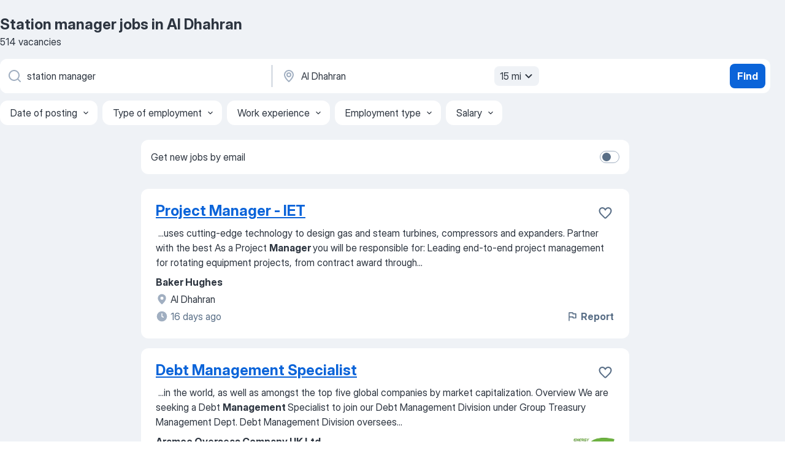

--- FILE ---
content_type: text/html
request_url: https://sa.jooble.org/jobs-station-manager/Al-Dhahran
body_size: 95735
content:
<!DOCTYPE html><html lang="en" xmlns="http://www.w3.org/1999/xhtml"><head><meta charset="utf-8"><link data-chunk="app" rel="stylesheet" href="/assets/app.aadcc3b341c30b5ae951.css"><link data-chunk="SERP" rel="stylesheet" href="/assets/SERP.d0e9ea7b5e40ac2aa13a.css"><meta name="viewport" content="width=device-width,initial-scale=1.0,maximum-scale=5" /><meta property="og:site_name" content="Jooble" /><meta property="og:locale" content="en" /><meta property="og:type" content="website" /><meta name="msvalidate.01" content="4E93DB804C5CCCD5B3AFF7486D4B2757" /><meta name="format-detection" content="telephone=no"><link rel="preconnect" href="https://www.googletagmanager.com" /><link rel="preconnect" href="https://www.google-analytics.com" /><link rel="dns-prefetch" href="https://www.google.com" /><link rel="dns-prefetch" href="https://apis.google.com" /><link rel="dns-prefetch" href="https://connect.facebook.net" /><link rel="dns-prefetch" href="https://www.facebook.com" /><link href="https://data-sa.jooble.org/assets/fonts/inter-display.css" rel="stylesheet"><link href="https://data-sa.jooble.org/assets/fonts/segoe.css" rel="stylesheet"><link rel="apple-touch-icon" href="/assets/images/favicon/ua/apple-touch-icon.png?v=4" /><link rel="apple-touch-icon" sizes="57x57" href="/assets/images/favicon/ua/apple-touch-icon-57x57.png?v=4" /><link rel="apple-touch-icon" sizes="60x60" href="/assets/images/favicon/ua/apple-touch-icon-60x60.png?v=4" /><link rel="apple-touch-icon" sizes="72x72" href="/assets/images/favicon/ua/apple-touch-icon-72x72.png?v=4" /><link rel="apple-touch-icon" sizes="76x76" href="/assets/images/favicon/ua/apple-touch-icon-76x76.png?v=4" /><link rel="apple-touch-icon" sizes="114x114" href="/assets/images/favicon/ua/apple-touch-icon-114x114.png?v=4" /><link rel="apple-touch-icon" sizes="120x120" href="/assets/images/favicon/ua/apple-touch-icon-120x120.png?v=4" /><link rel="apple-touch-icon" sizes="144x144" href="/assets/images/favicon/ua/apple-touch-icon-144x144.png?v=4" /><link rel="apple-touch-icon" sizes="152x152" href="/assets/images/favicon/ua/apple-touch-icon-152x152.png?v=4" /><link rel="apple-touch-icon" sizes="180x180" href="/assets/images/favicon/ua/apple-touch-icon-180x180.png?v=4" /><link rel="icon" type="image/png" sizes="16x16" href="/assets/images/favicon/ua/favicon-16x16.png?v=4"><link rel="icon" type="image/png" sizes="32x32" href="/assets/images/favicon/ua/favicon-32x32.png?v=4"><link rel="icon" type="image/png" sizes="48x48" href="/assets/images/favicon/ua/android-chrome-48x48.png?v=4"><link rel="icon" type="image/png" sizes="96x96" href="/assets/images/favicon/ua/android-chrome-96x96.png?v=4"><link rel="icon" type="image/png" sizes="144x144" href="/assets/images/favicon/ua/android-chrome-144x144.png?v=4"><link rel="icon" type="image/png" sizes="192x192" href="/assets/images/favicon/ua/android-chrome-192x192.png?v=4"><link rel="icon" type="image/png" sizes="194x194" href="/assets/images/favicon/ua/favicon-194x194.png?v=4"><link rel="icon" type="image/png" sizes="256x256" href="/assets/images/favicon/ua/android-chrome-256x256.png?v=4"><link rel="icon" type="image/png" sizes="384x384" href="/assets/images/favicon/ua/android-chrome-384x384.png?v=4"><link rel="icon" type="image/png" sizes="512x512" href="/assets/images/favicon/ua/android-chrome-512x512.png?v=4"><link rel="shortcut icon" type="image/x-icon" href="/assets/images/favicon/ua/favicon-ua.ico?v=4"><link rel="icon" href="/assets/images/favicon/ua/icon.svg?v=4" sizes="any" type="image/svg+xml"><meta name="msapplication-tooltip" content="Jooble"><meta name="msapplication-config" content="/browserconfig.xml"><meta name="msapplication-TileColor" content="#ffffff"><meta name="msapplication-TileImage" content="/assets/images/favicon/ua/mstile-144x144.png?v=4"><meta name="theme-color" content="#ffffff"><meta name="ir-site-verification-token" content="-1337664224"><script type="text/javascript" charset="utf-8">(function(g,o){g[o]=g[o]||function(){(g[o]['q']=g[o]['q']||[]).push(arguments)},g[o]['t']=1*new Date})(window,'_googCsa'); </script><script>!function(){if('PerformanceLongTaskTiming' in window) {var g=window.__tti={e:[]};g.o = new PerformanceObserver(function(l){g.e = g.e.concat(l.getEntries())});g.o.observe({entryTypes:['longtask']})}}();</script><script>!function(){var e,t,n,i,r={passive:!0,capture:!0},a=new Date,o=function(){i=[],t=-1,e=null,f(addEventListener)},c=function(i,r){e||(e=r,t=i,n=new Date,f(removeEventListener),u())},u=function(){if(t>=0&&t<n-a){var r={entryType:"first-input",name:e.type,target:e.target,cancelable:e.cancelable,startTime:e.timeStamp,processingStart:e.timeStamp+t};i.forEach((function(e){e(r)})),i=[]}},s=function(e){if(e.cancelable){var t=(e.timeStamp>1e12?new Date:performance.now())-e.timeStamp;"pointerdown"==e.type?function(e,t){var n=function(){c(e,t),a()},i=function(){a()},a=function(){removeEventListener("pointerup",n,r),removeEventListener("pointercancel",i,r)};addEventListener("pointerup",n,r),addEventListener("pointercancel",i,r)}(t,e):c(t,e)}},f=function(e){["mousedown","keydown","touchstart","pointerdown"].forEach((function(t){return e(t,s,r)}))},p="hidden"===document.visibilityState?0:1/0;addEventListener("visibilitychange",(function e(t){"hidden"===document.visibilityState&&(p=t.timeStamp,removeEventListener("visibilitychange",e,!0))}),!0);o(),self.webVitals={firstInputPolyfill:function(e){i.push(e),u()},resetFirstInputPolyfill:o,get firstHiddenTime(){return p}}}();</script><title data-rh="true">Urgent! Station manager jobs in Al Dhahran - December 2025 - 514 current vacancies - Jooble</title><link data-rh="true" rel="canonical" href="https://sa.jooble.org/jobs-station-manager/Al-Dhahran"/><link data-rh="true" hreflang="en-US" rel="alternate" href="https://sa.jooble.org/jobs-station-manager/Al-Dhahran"/><meta data-rh="true" name="keywords" content="Station manager jobs in Al Dhahran, jobs"/><meta data-rh="true" name="description" content="Search and apply for the latest Station manager jobs in Al Dhahran. Verified employers. Free, fast and easy way find a job of 11.800+ postings in Al Dhahran and other big cities in Saudi Arabia."/><meta data-rh="true" property="og:image" content="/assets/images/open_graph/og_image.png"/><meta data-rh="true" property="og:url" content="https://sa.jooble.org/jobs-station-manager/Al-Dhahran"/><meta data-rh="true" property="og:title" content="Urgent! Station manager jobs in Al Dhahran - December 2025 - 514 current vacancies - Jooble"/><meta data-rh="true" property="og:description" content="Search and apply for the latest Station manager jobs in Al Dhahran. Verified employers. Free, fast and easy way find a job of 11.800+ postings in Al Dhahran and other big cities in Saudi Arabia."/><script data-rh="true" type="application/ld+json">{"@context":"https://schema.org","@type":"BreadcrumbList","itemListElement":[[{"@type":"ListItem","position":1,"item":{"@id":"https://sa.jooble.org","name":"Jobs"}},{"@type":"ListItem","position":2,"item":{"@id":"https://sa.jooble.org/jobs/Al-Dhahran","name":"Jobs in Al Dhahran"}},{"@type":"ListItem","position":3,"item":{"@id":"https://sa.jooble.org/jobs-station-manager","name":"Station manager"}},{"@type":"ListItem","position":4,"item":{"name":"Station manager Al Dhahran"}}]]}</script><script data-rh="true" type="application/ld+json">{"@context":"https://schema.org","@type":"ItemList","numberOfItems":514,"itemListElement":[[{"@type":"ListItem","position":1,"url":"https://sa.jooble.org/jdp/5102085202872818204"},{"@type":"ListItem","position":2,"url":"https://sa.jooble.org/jdp/5089709541044244969"},{"@type":"ListItem","position":3,"url":"https://sa.jooble.org/jdp/-8850493457239368327"},{"@type":"ListItem","position":4,"url":"https://sa.jooble.org/jdp/6762955772125702764"},{"@type":"ListItem","position":5,"url":"https://sa.jooble.org/jdp/-4259127936736059767"},{"@type":"ListItem","position":6,"url":"https://sa.jooble.org/jdp/-3830331574140572293"},{"@type":"ListItem","position":7,"url":"https://sa.jooble.org/jdp/6913291085905266178"},{"@type":"ListItem","position":8,"url":"https://sa.jooble.org/jdp/6657920146305601122"},{"@type":"ListItem","position":9,"url":"https://sa.jooble.org/jdp/6418962647226306786"},{"@type":"ListItem","position":10,"url":"https://sa.jooble.org/jdp/6284976411926598549"},{"@type":"ListItem","position":11,"url":"https://sa.jooble.org/jdp/8467833142118139940"},{"@type":"ListItem","position":12,"url":"https://sa.jooble.org/jdp/-6390638037755579987"},{"@type":"ListItem","position":13,"url":"https://sa.jooble.org/jdp/-3476009812923920162"},{"@type":"ListItem","position":14,"url":"https://sa.jooble.org/jdp/826163620158764289"},{"@type":"ListItem","position":15,"url":"https://sa.jooble.org/jdp/-809743487741208959"},{"@type":"ListItem","position":16,"url":"https://sa.jooble.org/jdp/-4945814166947550035"},{"@type":"ListItem","position":17,"url":"https://sa.jooble.org/jdp/8690228441435724510"},{"@type":"ListItem","position":18,"url":"https://sa.jooble.org/jdp/4776161403522310040"},{"@type":"ListItem","position":19,"url":"https://sa.jooble.org/jdp/-4659443455681057378"},{"@type":"ListItem","position":20,"url":"https://sa.jooble.org/jdp/938111680732791943"},{"@type":"ListItem","position":21,"url":"https://sa.jooble.org/jdp/-3432428770623762887"},{"@type":"ListItem","position":22,"url":"https://sa.jooble.org/jdp/-421992489692525453"},{"@type":"ListItem","position":23,"url":"https://sa.jooble.org/jdp/-432970841576567214"},{"@type":"ListItem","position":24,"url":"https://sa.jooble.org/jdp/-4394811632778466454"},{"@type":"ListItem","position":25,"url":"https://sa.jooble.org/jdp/659477054182260512"},{"@type":"ListItem","position":26,"url":"https://sa.jooble.org/jdp/6280366853114731347"},{"@type":"ListItem","position":27,"url":"https://sa.jooble.org/jdp/7742296501445929163"},{"@type":"ListItem","position":28,"url":"https://sa.jooble.org/jdp/-3722740476047606886"},{"@type":"ListItem","position":29,"url":"https://sa.jooble.org/jdp/-907359626892337512"},{"@type":"ListItem","position":30,"url":"https://sa.jooble.org/jdp/-6286564711777889082"}]]}</script></head><body ondragstart="return false"><div id="app"><div class="zR2N9v"><div class="_1G2nM4"><div></div><div id="serpContainer" class="_0CG45k"><div class="+MdXgT"><header class="VavEB9"><div class="qD9dwK"><h1 class="_518B8Z">Station manager jobs in Al Dhahran</h1><div company="p" class="cXVOTD">514 vacancies</div></div><div class=""><form class="CXE+FW" data-test-name="_searchForm"><div class="tXoMlu"><div class="kySr3o EIHqTW"><div class="H-KSNn"><div class="Y6LTZC RKazSn"><div class="_0vIToK"><svg class="BC4g2E abyhUO gexuVd kPZVKg"><use xlink:href="/assets/sprite.1oxueCVBzlo-hocQRlhy.svg#icon-magnifier-usage"></use></svg><input id="input_:R55ioh:" class="_2cXMBT aHpE4r _5sX2B+" placeholder="I&#x27;m looking for jobs..." type="text" spellcheck="false" name="keyword" autoComplete="off" autoCapitalize="off" data-test-name="_searchFormKeywordInput" aria-label="What position are you looking for?" value="station manager"/></div></div></div></div><div class="kySr3o _9+Weu7"><div class="H-KSNn"><div class="Y6LTZC RKazSn"><div class="_0vIToK"><svg class="BC4g2E abyhUO gexuVd kPZVKg"><use xlink:href="/assets/sprite.1oxueCVBzlo-hocQRlhy.svg#icon-map_marker-usage"></use></svg><input id="tbRegion" class="_2cXMBT aHpE4r _5sX2B+" placeholder="In the region..." type="text" spellcheck="false" name="region" autoComplete="off" autoCapitalize="off" data-test-name="_searchFormRegionInput" aria-label="Indicate the city where you are looking for a job" value="Al Dhahran"/></div><div class="hQwOE1"><div class="-xWR9w" data-test-name="_radiusSelect"><button type="button" class="VMdYVt i6dNg1 oUsVL7 -A9fYs mO9zne">15 mi<span class="njVmSf"><svg class="KaSFrq JAzKjj GM7Sgs MQl7R9"><use xlink:href="/assets/sprite.1oxueCVBzlo-hocQRlhy.svg#icon-chevron_down-usage"></use></svg></span></button></div></div></div></div></div></div><button type="submit" class="VMdYVt i6dNg1 oUsVL7 xVPKbj ZuTpxY">Find</button></form></div><div class="p7hDF8"><div class="apmZrt" data-test-name="_smartTagsFilter"><div class="wYznI5"><span class="_1apRDx">Date of posting</span><svg class="KaSFrq DuJhnH GM7Sgs _398Jb4"><use xlink:href="/assets/sprite.1oxueCVBzlo-hocQRlhy.svg#icon-chevron_down-usage"></use></svg></div><div class="wYznI5"><span class="_1apRDx">Type of employment</span><svg class="KaSFrq DuJhnH GM7Sgs _398Jb4"><use xlink:href="/assets/sprite.1oxueCVBzlo-hocQRlhy.svg#icon-chevron_down-usage"></use></svg></div><div class="wYznI5"><span class="_1apRDx">Work experience</span><svg class="KaSFrq DuJhnH GM7Sgs _398Jb4"><use xlink:href="/assets/sprite.1oxueCVBzlo-hocQRlhy.svg#icon-chevron_down-usage"></use></svg></div><div class="wYznI5"><span class="_1apRDx">Employment type</span><svg class="KaSFrq DuJhnH GM7Sgs _398Jb4"><use xlink:href="/assets/sprite.1oxueCVBzlo-hocQRlhy.svg#icon-chevron_down-usage"></use></svg></div><div class="wYznI5"><span class="_1apRDx">Salary</span><svg class="KaSFrq DuJhnH GM7Sgs _398Jb4"><use xlink:href="/assets/sprite.1oxueCVBzlo-hocQRlhy.svg#icon-chevron_down-usage"></use></svg></div></div></div></header><div class="y+s7YY"><div class="Amjssv"><main class="toVmC+" role="main"><div class="NeCPdn" id="topBarContainer"><div class="dKIuea"><div class="pfddcp xPgV1+"><div class="Z7rxKJ"><span class="ahUpuK">Get new jobs by email</span><div class="rV3P9b H6hBvI RDT4pD seXaaO"><input id="SubscriptionSwitcher" type="checkbox" aria-label="SubscriptionSwitcher"/><label for="SubscriptionSwitcher"><span data-switch="pill" data-caption="false"><span data-switch="round"></span></span></label></div></div></div></div></div><div class="bXbgrv" id="serpContent"><div><div class="infinite-scroll-component__outerdiv"><div class="infinite-scroll-component ZbPfXY _serpContentBlock" style="height:auto;overflow:auto;-webkit-overflow-scrolling:touch"><div><ul class="kiBEcn"><li></li><li><div id="5102085202872818204" data-test-name="_jobCard" class="+n4WEb rHG1ci"><div class="_9q4Aij"><h2 class="jA9gFS dUatPc"><a class="_8w9Ce2 tUC4Fj _6i4Nb0 wtCvxI job_card_link" target="_blank" href="https://sa.jooble.org/jdp/5102085202872818204">Project Manager - IET</a></h2><div class="_5A-eEY"><div class="Bdpujj"><button type="button" class="ZapzXe _9WpygY XEfYdx JFkX+L vMdXr7 RNbuqd" data-test-name="jobFavoritesButton__5102085202872818204" aria-label="Save the vacancy to favorites"><span class="H2e2t1 +gVFyQ"><svg class="KaSFrq JAzKjj _0ng4na"><use xlink:href="/assets/sprite.1oxueCVBzlo-hocQRlhy.svg#icon-heart_outline-usage"></use></svg></span></button></div></div></div><div><div class="QZH8mt"><div class="GEyos4">&nbsp;...<span>uses cutting-edge technology to design gas and steam turbines, compressors and expanders. 

 Partner with the best 
 As a Project </span><b>Manager </b><span>you will be responsible for: 
 Leading end-to-end project management for rotating equipment projects, from contract award through</span>...&nbsp;</div><div class="rvi8+s"></div></div><div class="L4BhzZ wrapper__new_tags_design bLrJMm"><div class="j+648w"><button type="button" class="ZapzXe _9WpygY JFkX+L vMdXr7 _9ofHq7" data-test-name="_reportJobButtonSerp"><span class="H2e2t1 w87w0E"><svg class="KaSFrq xY3sEm _0ng4na cS9jE1"><use xlink:href="/assets/sprite.1oxueCVBzlo-hocQRlhy.svg#icon-flag-usage"></use></svg></span>Report</button></div><div class="E6E0jY"><div class="pXyhD4 VeoRvG"><div class="heru4z"><p class="z6WlhX" data-test-name="_companyName">Baker Hughes</p></div></div><div class="blapLw gj1vO6 fhg31q nxYYVJ"><svg class="BC4g2E c6AqqO gexuVd kE3ssB DlQ0Ty icon_gray_soft mdorqd"><use xlink:href="/assets/sprite.1oxueCVBzlo-hocQRlhy.svg#icon-map_marker_filled-usage"></use></svg><div class="caption NTRJBV">Al Dhahran</div></div><div class="blapLw gj1vO6 fhg31q fGYTou"><svg class="BC4g2E c6AqqO gexuVd kE3ssB DlQ0Ty icon_gray_soft jjtReA"><use xlink:href="/assets/sprite.1oxueCVBzlo-hocQRlhy.svg#icon-clock_filled-usage"></use></svg><div class="caption Vk-5Da">16 days ago</div></div></div></div></div></div></li><li><div id="5089709541044244969" data-test-name="_jobCard" class="+n4WEb rHG1ci"><div class="_9q4Aij"><h2 class="jA9gFS dUatPc"><a class="_8w9Ce2 tUC4Fj _6i4Nb0 wtCvxI job_card_link" target="_blank" href="https://sa.jooble.org/jdp/5089709541044244969">Debt Management Specialist</a></h2><div class="_5A-eEY"><div class="Bdpujj"><button type="button" class="ZapzXe _9WpygY XEfYdx JFkX+L vMdXr7 RNbuqd" data-test-name="jobFavoritesButton__5089709541044244969" aria-label="Save the vacancy to favorites"><span class="H2e2t1 +gVFyQ"><svg class="KaSFrq JAzKjj _0ng4na"><use xlink:href="/assets/sprite.1oxueCVBzlo-hocQRlhy.svg#icon-heart_outline-usage"></use></svg></span></button></div></div></div><div><div class="QZH8mt"><div class="GEyos4">&nbsp;...<span>in the world, as well as amongst the top five global companies by market capitalization. 
 Overview   
 We are seeking a Debt </span><b>Management </b><span>Specialist to join our Debt Management Division under Group Treasury Management Dept. 
 
 
 Debt Management Division oversees</span>...&nbsp;</div><div class="rvi8+s"></div></div><div class="L4BhzZ wrapper__new_tags_design bLrJMm"><div class="j+648w"><button type="button" class="ZapzXe _9WpygY JFkX+L vMdXr7 _9ofHq7" data-test-name="_reportJobButtonSerp"><span class="H2e2t1 w87w0E"><svg class="KaSFrq xY3sEm _0ng4na cS9jE1"><use xlink:href="/assets/sprite.1oxueCVBzlo-hocQRlhy.svg#icon-flag-usage"></use></svg></span>Report</button><img src="/css/images/plogo/17456.gif" class="yUFQEM" aria-hidden="true" alt="dteCompanyLogo"/></div><div class="E6E0jY"><div class="pXyhD4 VeoRvG"><div class="heru4z"><p class="z6WlhX" data-test-name="_companyName">Aramco Overseas Company UK Ltd</p></div></div><div class="blapLw gj1vO6 fhg31q nxYYVJ"><svg class="BC4g2E c6AqqO gexuVd kE3ssB DlQ0Ty icon_gray_soft mdorqd"><use xlink:href="/assets/sprite.1oxueCVBzlo-hocQRlhy.svg#icon-map_marker_filled-usage"></use></svg><div class="caption NTRJBV">Al Dhahran</div></div><div class="blapLw gj1vO6 fhg31q fGYTou"><svg class="BC4g2E c6AqqO gexuVd kE3ssB DlQ0Ty icon_gray_soft jjtReA"><use xlink:href="/assets/sprite.1oxueCVBzlo-hocQRlhy.svg#icon-clock_filled-usage"></use></svg><div class="caption Vk-5Da">5 days ago</div></div></div></div></div></div></li><li><div id="-8850493457239368327" data-test-name="_jobCard" class="+n4WEb rHG1ci"><div class="_9q4Aij"><h2 class="jA9gFS dUatPc"><a class="_8w9Ce2 tUC4Fj _6i4Nb0 wtCvxI job_card_link" target="_blank" href="https://sa.jooble.org/jdp/-8850493457239368327">Oil Reservoir Management Engineer</a></h2><div class="_5A-eEY"><div class="Bdpujj"><button type="button" class="ZapzXe _9WpygY XEfYdx JFkX+L vMdXr7 RNbuqd" data-test-name="jobFavoritesButton__-8850493457239368327" aria-label="Save the vacancy to favorites"><span class="H2e2t1 +gVFyQ"><svg class="KaSFrq JAzKjj _0ng4na"><use xlink:href="/assets/sprite.1oxueCVBzlo-hocQRlhy.svg#icon-heart_outline-usage"></use></svg></span></button></div></div></div><div><div class="QZH8mt"><div class="GEyos4">&nbsp;...<span>world, as well as amongst the top five global companies by market capitalization. 
 Overview   
 We are seeking an Oil Reservoir </span><b>Management </b><span>Engineer to join Petroleum Engineering/Oil Reservoir Management Department. 
 Petroleum Engineering/Oil Reservoir Management</span>...&nbsp;</div><div class="rvi8+s"></div></div><div class="L4BhzZ wrapper__new_tags_design bLrJMm"><div class="j+648w"><button type="button" class="ZapzXe _9WpygY JFkX+L vMdXr7 _9ofHq7" data-test-name="_reportJobButtonSerp"><span class="H2e2t1 w87w0E"><svg class="KaSFrq xY3sEm _0ng4na cS9jE1"><use xlink:href="/assets/sprite.1oxueCVBzlo-hocQRlhy.svg#icon-flag-usage"></use></svg></span>Report</button><img src="/css/images/plogo/17456.gif" class="yUFQEM" aria-hidden="true" alt="dteCompanyLogo"/></div><div class="E6E0jY"><div class="pXyhD4 VeoRvG"><div class="heru4z"><p class="z6WlhX" data-test-name="_companyName">Aramco Overseas Company UK Ltd</p></div></div><div class="blapLw gj1vO6 fhg31q nxYYVJ"><svg class="BC4g2E c6AqqO gexuVd kE3ssB DlQ0Ty icon_gray_soft mdorqd"><use xlink:href="/assets/sprite.1oxueCVBzlo-hocQRlhy.svg#icon-map_marker_filled-usage"></use></svg><div class="caption NTRJBV">Al Dhahran</div></div><div class="blapLw gj1vO6 fhg31q fGYTou"><svg class="BC4g2E c6AqqO gexuVd kE3ssB DlQ0Ty icon_gray_soft jjtReA"><use xlink:href="/assets/sprite.1oxueCVBzlo-hocQRlhy.svg#icon-clock_filled-usage"></use></svg><div class="caption Vk-5Da">4 days ago</div></div></div></div></div></div></li><li><div id="6762955772125702764" data-test-name="_jobCard" class="+n4WEb rHG1ci"><div class="_9q4Aij"><h2 class="jA9gFS dUatPc"><a class="_8w9Ce2 tUC4Fj _6i4Nb0 wtCvxI job_card_link" target="_blank" href="https://sa.jooble.org/jdp/6762955772125702764">Credit Risk Management Analyst</a></h2><div class="_5A-eEY"><div class="Bdpujj"><button type="button" class="ZapzXe _9WpygY XEfYdx JFkX+L vMdXr7 RNbuqd" data-test-name="jobFavoritesButton__6762955772125702764" aria-label="Save the vacancy to favorites"><span class="H2e2t1 +gVFyQ"><svg class="KaSFrq JAzKjj _0ng4na"><use xlink:href="/assets/sprite.1oxueCVBzlo-hocQRlhy.svg#icon-heart_outline-usage"></use></svg></span></button></div></div></div><div><div class="QZH8mt"><div class="GEyos4">&nbsp;...<span>credit team in its Credit & Market Analysis Division which is part of the Treasury organization. The main role of the division is to </span><b>manage </b><span>credit and market risks. 
 
 
 Your primary role will be to safeguard the company's assets by performing quantitative and</span>...&nbsp;</div><div class="rvi8+s"></div></div><div class="L4BhzZ wrapper__new_tags_design bLrJMm"><div class="j+648w"><button type="button" class="ZapzXe _9WpygY JFkX+L vMdXr7 _9ofHq7" data-test-name="_reportJobButtonSerp"><span class="H2e2t1 w87w0E"><svg class="KaSFrq xY3sEm _0ng4na cS9jE1"><use xlink:href="/assets/sprite.1oxueCVBzlo-hocQRlhy.svg#icon-flag-usage"></use></svg></span>Report</button><img src="/css/images/plogo/17456.gif" class="yUFQEM" aria-hidden="true" alt="dteCompanyLogo"/></div><div class="E6E0jY"><div class="pXyhD4 VeoRvG"><div class="heru4z"><p class="z6WlhX" data-test-name="_companyName">Aramco Overseas Company UK Ltd</p></div></div><div class="blapLw gj1vO6 fhg31q nxYYVJ"><svg class="BC4g2E c6AqqO gexuVd kE3ssB DlQ0Ty icon_gray_soft mdorqd"><use xlink:href="/assets/sprite.1oxueCVBzlo-hocQRlhy.svg#icon-map_marker_filled-usage"></use></svg><div class="caption NTRJBV">Al Dhahran</div></div><div class="blapLw gj1vO6 fhg31q fGYTou"><svg class="BC4g2E c6AqqO gexuVd kE3ssB DlQ0Ty icon_gray_soft jjtReA"><use xlink:href="/assets/sprite.1oxueCVBzlo-hocQRlhy.svg#icon-clock_filled-usage"></use></svg><div class="caption Vk-5Da">1 day ago</div></div></div></div></div></div></li><li><div id="-4259127936736059767" data-test-name="_jobCard" class="+n4WEb rHG1ci"><div class="_9q4Aij"><h2 class="jA9gFS dUatPc"><a class="_8w9Ce2 tUC4Fj _6i4Nb0 wtCvxI job_card_link" target="_blank" href="https://sa.jooble.org/jdp/-4259127936736059767">Cash Management Treasury Analyst</a></h2><div class="_5A-eEY"><div class="Bdpujj"><button type="button" class="ZapzXe _9WpygY XEfYdx JFkX+L vMdXr7 RNbuqd" data-test-name="jobFavoritesButton__-4259127936736059767" aria-label="Save the vacancy to favorites"><span class="H2e2t1 +gVFyQ"><svg class="KaSFrq JAzKjj _0ng4na"><use xlink:href="/assets/sprite.1oxueCVBzlo-hocQRlhy.svg#icon-heart_outline-usage"></use></svg></span></button></div></div></div><div><div class="QZH8mt"><div class="GEyos4">&nbsp;...<span>as well as amongst the top five global companies by market capitalization. 
 
 
 
  Overview   
 
 
 We are seeking a Cash </span><b>Management </b><span>Analyst to join our Cash Management and Investment Division under Group Treasury Management Department. 
 
 
 The Cash</span>...&nbsp;</div><div class="rvi8+s"></div></div><div class="L4BhzZ wrapper__new_tags_design bLrJMm"><div class="j+648w"><button type="button" class="ZapzXe _9WpygY JFkX+L vMdXr7 _9ofHq7" data-test-name="_reportJobButtonSerp"><span class="H2e2t1 w87w0E"><svg class="KaSFrq xY3sEm _0ng4na cS9jE1"><use xlink:href="/assets/sprite.1oxueCVBzlo-hocQRlhy.svg#icon-flag-usage"></use></svg></span>Report</button><img src="/css/images/plogo/17456.gif" class="yUFQEM" aria-hidden="true" alt="dteCompanyLogo"/></div><div class="E6E0jY"><div class="pXyhD4 VeoRvG"><div class="heru4z"><p class="z6WlhX" data-test-name="_companyName">Aramco Overseas Company UK Ltd</p></div></div><div class="blapLw gj1vO6 fhg31q nxYYVJ"><svg class="BC4g2E c6AqqO gexuVd kE3ssB DlQ0Ty icon_gray_soft mdorqd"><use xlink:href="/assets/sprite.1oxueCVBzlo-hocQRlhy.svg#icon-map_marker_filled-usage"></use></svg><div class="caption NTRJBV">Al Dhahran</div></div><div class="blapLw gj1vO6 fhg31q fGYTou"><svg class="BC4g2E c6AqqO gexuVd kE3ssB DlQ0Ty icon_gray_soft jjtReA"><use xlink:href="/assets/sprite.1oxueCVBzlo-hocQRlhy.svg#icon-clock_filled-usage"></use></svg><div class="caption Vk-5Da">5 days ago</div></div></div></div></div></div></li><li><div id="-3830331574140572293" data-test-name="_jobCard" class="+n4WEb rHG1ci"><div class="_9q4Aij"><h2 class="jA9gFS dUatPc"><a class="_8w9Ce2 tUC4Fj _6i4Nb0 wtCvxI job_card_link" target="_blank" href="https://sa.jooble.org/jdp/-3830331574140572293">Group Advisory Project Management Officer</a></h2><div class="_5A-eEY"><div class="Bdpujj"><button type="button" class="ZapzXe _9WpygY XEfYdx JFkX+L vMdXr7 RNbuqd" data-test-name="jobFavoritesButton__-3830331574140572293" aria-label="Save the vacancy to favorites"><span class="H2e2t1 +gVFyQ"><svg class="KaSFrq JAzKjj _0ng4na"><use xlink:href="/assets/sprite.1oxueCVBzlo-hocQRlhy.svg#icon-heart_outline-usage"></use></svg></span></button></div></div></div><div><div class="QZH8mt"><div class="GEyos4">&nbsp;...<span>well as amongst the top five global companies by market capitalization. 
 Overview   
 We are seeking a Group Advisory Project </span><b>Management </b><span>Officer to join our Group Operating Model Advisory Team within Group Transformation & Advisory. 
 The Group Transformation & Advisory</span>...&nbsp;</div><div class="rvi8+s"></div></div><div class="L4BhzZ wrapper__new_tags_design bLrJMm"><div class="j+648w"><button type="button" class="ZapzXe _9WpygY JFkX+L vMdXr7 _9ofHq7" data-test-name="_reportJobButtonSerp"><span class="H2e2t1 w87w0E"><svg class="KaSFrq xY3sEm _0ng4na cS9jE1"><use xlink:href="/assets/sprite.1oxueCVBzlo-hocQRlhy.svg#icon-flag-usage"></use></svg></span>Report</button><img src="/css/images/plogo/17456.gif" class="yUFQEM" aria-hidden="true" alt="dteCompanyLogo"/></div><div class="E6E0jY"><div class="pXyhD4 VeoRvG"><div class="heru4z"><p class="z6WlhX" data-test-name="_companyName">Aramco Overseas Company UK Ltd</p></div></div><div class="blapLw gj1vO6 fhg31q nxYYVJ"><svg class="BC4g2E c6AqqO gexuVd kE3ssB DlQ0Ty icon_gray_soft mdorqd"><use xlink:href="/assets/sprite.1oxueCVBzlo-hocQRlhy.svg#icon-map_marker_filled-usage"></use></svg><div class="caption NTRJBV">Al Dhahran</div></div><div class="blapLw gj1vO6 fhg31q fGYTou"><svg class="BC4g2E c6AqqO gexuVd kE3ssB DlQ0Ty icon_gray_soft jjtReA"><use xlink:href="/assets/sprite.1oxueCVBzlo-hocQRlhy.svg#icon-clock_filled-usage"></use></svg><div class="caption Vk-5Da">28 days ago</div></div></div></div></div></div></li><li><div id="6913291085905266178" data-test-name="_jobCard" class="+n4WEb rHG1ci"><div class="_9q4Aij"><h2 class="jA9gFS dUatPc"><a class="_8w9Ce2 tUC4Fj _6i4Nb0 wtCvxI job_card_link" target="_blank" href="https://sa.jooble.org/jdp/6913291085905266178">Sales Manager / Account Manager (Downstream Oil and gas)</a></h2><div class="_5A-eEY"><div class="Bdpujj"><button type="button" class="ZapzXe _9WpygY XEfYdx JFkX+L vMdXr7 RNbuqd" data-test-name="jobFavoritesButton__6913291085905266178" aria-label="Save the vacancy to favorites"><span class="H2e2t1 +gVFyQ"><svg class="KaSFrq JAzKjj _0ng4na"><use xlink:href="/assets/sprite.1oxueCVBzlo-hocQRlhy.svg#icon-heart_outline-usage"></use></svg></span></button></div></div></div><div><div class="QZH8mt"><div class="GEyos4">&nbsp;...<span>Sales </span><b>Manager </b><span>/ Account Manager (Downstream Oil and gas)
 Hiring for a Sales Manager / Account Manager (Downstream Oil and gas) for</span>...&nbsp;&nbsp;...<span>and profitability. Recently, they have enabled large-scale fuel </span><b>station </b><span>modernization projects and partnered with major industry players</span>...&nbsp;</div><div class="rvi8+s"></div></div><div class="L4BhzZ wrapper__new_tags_design bLrJMm"><div class="j+648w"><button type="button" class="ZapzXe _9WpygY JFkX+L vMdXr7 _9ofHq7" data-test-name="_reportJobButtonSerp"><span class="H2e2t1 w87w0E"><svg class="KaSFrq xY3sEm _0ng4na cS9jE1"><use xlink:href="/assets/sprite.1oxueCVBzlo-hocQRlhy.svg#icon-flag-usage"></use></svg></span>Report</button><img src="/css/images/plogo/16219.gif" class="yUFQEM" aria-hidden="true" alt="dteCompanyLogo"/></div><div class="E6E0jY"><div class="pXyhD4 VeoRvG"><div class="heru4z"><p class="z6WlhX" data-test-name="_companyName">Antal International Network</p></div></div><div class="blapLw gj1vO6 fhg31q nxYYVJ"><svg class="BC4g2E c6AqqO gexuVd kE3ssB DlQ0Ty icon_gray_soft mdorqd"><use xlink:href="/assets/sprite.1oxueCVBzlo-hocQRlhy.svg#icon-map_marker_filled-usage"></use></svg><div class="caption NTRJBV">Al Dhahran</div></div><div class="blapLw gj1vO6 fhg31q fGYTou"><svg class="BC4g2E c6AqqO gexuVd kE3ssB DlQ0Ty icon_gray_soft jjtReA"><use xlink:href="/assets/sprite.1oxueCVBzlo-hocQRlhy.svg#icon-clock_filled-usage"></use></svg><div class="caption Vk-5Da">5 days ago</div></div></div></div></div></div></li><li><div class="li6YgU" style="--ew-button-color:#F7F6F2;--ew-button-background-color:#014EFE"></div></li><li></li><li><div id="6657920146305601122" data-test-name="_jobCard" class="+n4WEb rHG1ci"><div class="_9q4Aij"><h2 class="jA9gFS dUatPc"><a class="_8w9Ce2 tUC4Fj _6i4Nb0 wtCvxI job_card_link" target="_blank" href="https://sa.jooble.org/jdp/6657920146305601122">Test Manager</a></h2><div class="_5A-eEY"><div class="Bdpujj"><button type="button" class="ZapzXe _9WpygY XEfYdx JFkX+L vMdXr7 RNbuqd" data-test-name="jobFavoritesButton__6657920146305601122" aria-label="Save the vacancy to favorites"><span class="H2e2t1 +gVFyQ"><svg class="KaSFrq JAzKjj _0ng4na"><use xlink:href="/assets/sprite.1oxueCVBzlo-hocQRlhy.svg#icon-heart_outline-usage"></use></svg></span></button></div></div></div><div><div class="QZH8mt"><div class="GEyos4">&nbsp;...<span>We are seeking a seasoned Test </span><b>Manager </b><span>to lead and support the testing team for our client. 
 The role requires the ability to frequent travel to Riyadh (Kingdom of Saudi Arabia). 
 Billing: hourly rate + diet + travel expenses. 
 Duties 
 Managing a team of six testers</span>...&nbsp;</div><div class="rvi8+s"></div></div><div class="L4BhzZ wrapper__new_tags_design bLrJMm"><div class="j+648w"><button type="button" class="ZapzXe _9WpygY JFkX+L vMdXr7 _9ofHq7" data-test-name="_reportJobButtonSerp"><span class="H2e2t1 w87w0E"><svg class="KaSFrq xY3sEm _0ng4na cS9jE1"><use xlink:href="/assets/sprite.1oxueCVBzlo-hocQRlhy.svg#icon-flag-usage"></use></svg></span>Report</button><img src="/css/images/plogo/16219.gif" class="yUFQEM" aria-hidden="true" alt="dteCompanyLogo"/></div><div class="E6E0jY"><div class="pXyhD4 VeoRvG"><div class="heru4z"><p class="z6WlhX" data-test-name="_companyName">Your ITeams Sp. z o.o.</p></div></div><div class="blapLw gj1vO6 fhg31q nxYYVJ"><svg class="BC4g2E c6AqqO gexuVd kE3ssB DlQ0Ty icon_gray_soft mdorqd"><use xlink:href="/assets/sprite.1oxueCVBzlo-hocQRlhy.svg#icon-map_marker_filled-usage"></use></svg><div class="caption NTRJBV">Al Dhahran</div></div><div class="blapLw gj1vO6 fhg31q fGYTou"><svg class="BC4g2E c6AqqO gexuVd kE3ssB DlQ0Ty icon_gray_soft jjtReA"><use xlink:href="/assets/sprite.1oxueCVBzlo-hocQRlhy.svg#icon-clock_filled-usage"></use></svg><div class="caption Vk-5Da">2 days ago</div></div></div></div></div></div></li><li><div id="6418962647226306786" data-test-name="_jobCard" class="+n4WEb rHG1ci"><div class="_9q4Aij"><h2 class="jA9gFS dUatPc"><a class="_8w9Ce2 tUC4Fj _6i4Nb0 wtCvxI job_card_link" target="_blank" href="https://sa.jooble.org/jdp/6418962647226306786">Manager, Market Access</a></h2><div class="_5A-eEY"><div class="Bdpujj"><button type="button" class="ZapzXe _9WpygY XEfYdx JFkX+L vMdXr7 RNbuqd" data-test-name="jobFavoritesButton__6418962647226306786" aria-label="Save the vacancy to favorites"><span class="H2e2t1 +gVFyQ"><svg class="KaSFrq JAzKjj _0ng4na"><use xlink:href="/assets/sprite.1oxueCVBzlo-hocQRlhy.svg#icon-heart_outline-usage"></use></svg></span></button></div></div></div><div><div class="QZH8mt"><div class="GEyos4"><b>Manager,</b><span> Market Access page is loaded## Manager, Market Accessremote type: Remotelocations: Saudi Arabia - Riyadhtime type: Full timeposted on: Posted Todayjob requisition id: R0048559At Gilead, we’re creating a healthier world for all people. For more than 35 years, we</span>...&nbsp;</div><div class="rvi8+s"></div></div><div class="L4BhzZ wrapper__new_tags_design bLrJMm"><div class="j+648w"><button type="button" class="ZapzXe _9WpygY JFkX+L vMdXr7 _9ofHq7" data-test-name="_reportJobButtonSerp"><span class="H2e2t1 w87w0E"><svg class="KaSFrq xY3sEm _0ng4na cS9jE1"><use xlink:href="/assets/sprite.1oxueCVBzlo-hocQRlhy.svg#icon-flag-usage"></use></svg></span>Report</button><img src="/css/images/plogo/16219.gif" class="yUFQEM" aria-hidden="true" alt="dteCompanyLogo"/></div><div class="E6E0jY"><div class="pXyhD4 VeoRvG"><div class="heru4z"><p class="z6WlhX" data-test-name="_companyName">Gilead Sciences, Inc.</p></div></div><div class="blapLw gj1vO6 fhg31q nxYYVJ"><svg class="BC4g2E c6AqqO gexuVd kE3ssB DlQ0Ty icon_gray_soft mdorqd"><use xlink:href="/assets/sprite.1oxueCVBzlo-hocQRlhy.svg#icon-map_marker_filled-usage"></use></svg><div class="caption NTRJBV">Al Dhahran</div></div><div class="blapLw gj1vO6 fhg31q fGYTou"><svg class="BC4g2E c6AqqO gexuVd kE3ssB DlQ0Ty icon_gray_soft jjtReA"><use xlink:href="/assets/sprite.1oxueCVBzlo-hocQRlhy.svg#icon-clock_filled-usage"></use></svg><div class="caption Vk-5Da">2 days ago</div></div></div></div></div></div></li><li><div id="6284976411926598549" data-test-name="_jobCard" class="+n4WEb rHG1ci"><div class="_9q4Aij"><h2 class="jA9gFS dUatPc"><a class="_8w9Ce2 tUC4Fj _6i4Nb0 wtCvxI job_card_link" target="_blank" href="https://sa.jooble.org/jdp/6284976411926598549">Proposals Manager , Middle East</a></h2><div class="_5A-eEY"><div class="Bdpujj"><button type="button" class="ZapzXe _9WpygY XEfYdx JFkX+L vMdXr7 RNbuqd" data-test-name="jobFavoritesButton__6284976411926598549" aria-label="Save the vacancy to favorites"><span class="H2e2t1 +gVFyQ"><svg class="KaSFrq JAzKjj _0ng4na"><use xlink:href="/assets/sprite.1oxueCVBzlo-hocQRlhy.svg#icon-heart_outline-usage"></use></svg></span></button></div></div></div><div><div class="QZH8mt"><div class="GEyos4">&nbsp;...<span>from accessibility consulting and risk analysis to process safety, forensic investigations, security risk consulting, emergency </span><b>management,</b><span> digital innovation and more. Our engineers and consultants collaborate to solve complex safety and security challenges, ensuring</span>...&nbsp;</div><div class="rvi8+s"></div></div><div class="L4BhzZ wrapper__new_tags_design bLrJMm"><div class="j+648w"><button type="button" class="ZapzXe _9WpygY JFkX+L vMdXr7 _9ofHq7" data-test-name="_reportJobButtonSerp"><span class="H2e2t1 w87w0E"><svg class="KaSFrq xY3sEm _0ng4na cS9jE1"><use xlink:href="/assets/sprite.1oxueCVBzlo-hocQRlhy.svg#icon-flag-usage"></use></svg></span>Report</button><img src="/css/images/plogo/16219.gif" class="yUFQEM" aria-hidden="true" alt="dteCompanyLogo"/></div><div class="E6E0jY"><div class="pXyhD4 VeoRvG"><div class="heru4z"><p class="z6WlhX" data-test-name="_companyName">SupportFinity™</p></div></div><div class="blapLw gj1vO6 fhg31q nxYYVJ"><svg class="BC4g2E c6AqqO gexuVd kE3ssB DlQ0Ty icon_gray_soft mdorqd"><use xlink:href="/assets/sprite.1oxueCVBzlo-hocQRlhy.svg#icon-map_marker_filled-usage"></use></svg><div class="caption NTRJBV">Al Dhahran</div></div><div class="blapLw gj1vO6 fhg31q fGYTou"><svg class="BC4g2E c6AqqO gexuVd kE3ssB DlQ0Ty icon_gray_soft jjtReA"><use xlink:href="/assets/sprite.1oxueCVBzlo-hocQRlhy.svg#icon-clock_filled-usage"></use></svg><div class="caption Vk-5Da">2 days ago</div></div></div></div></div></div></li><li><div id="8467833142118139940" data-test-name="_jobCard" class="+n4WEb rHG1ci"><div class="_9q4Aij"><h2 class="jA9gFS dUatPc"><a class="_8w9Ce2 tUC4Fj _6i4Nb0 wtCvxI job_card_link" target="_blank" href="https://sa.jooble.org/jdp/8467833142118139940">Software Pre-sales Manager</a></h2><div class="_5A-eEY"><div class="Bdpujj"><button type="button" class="ZapzXe _9WpygY XEfYdx JFkX+L vMdXr7 RNbuqd" data-test-name="jobFavoritesButton__8467833142118139940" aria-label="Save the vacancy to favorites"><span class="H2e2t1 +gVFyQ"><svg class="KaSFrq JAzKjj _0ng4na"><use xlink:href="/assets/sprite.1oxueCVBzlo-hocQRlhy.svg#icon-heart_outline-usage"></use></svg></span></button></div></div></div><div><div class="QZH8mt"><div class="GEyos4">&nbsp;...<span>a senior pre-sales role within the computer software industry 
 Must have experience in the KSA Market 
 Strong leadership and </span><b>management </b><span>skills, with the ability to inspire and motivate a team 
 Exceptional communication and presentation skills, with the ability to</span>...&nbsp;</div><div class="rvi8+s"></div></div><div class="L4BhzZ wrapper__new_tags_design bLrJMm"><div class="j+648w"><button type="button" class="ZapzXe _9WpygY JFkX+L vMdXr7 _9ofHq7" data-test-name="_reportJobButtonSerp"><span class="H2e2t1 w87w0E"><svg class="KaSFrq xY3sEm _0ng4na cS9jE1"><use xlink:href="/assets/sprite.1oxueCVBzlo-hocQRlhy.svg#icon-flag-usage"></use></svg></span>Report</button><img src="/css/images/plogo/16219.gif" class="yUFQEM" aria-hidden="true" alt="dteCompanyLogo"/></div><div class="E6E0jY"><div class="pXyhD4 VeoRvG"><div class="heru4z"><p class="z6WlhX" data-test-name="_companyName">BlackStone eIT</p></div></div><div class="blapLw gj1vO6 fhg31q nxYYVJ"><svg class="BC4g2E c6AqqO gexuVd kE3ssB DlQ0Ty icon_gray_soft mdorqd"><use xlink:href="/assets/sprite.1oxueCVBzlo-hocQRlhy.svg#icon-map_marker_filled-usage"></use></svg><div class="caption NTRJBV">Al Dhahran</div></div><div class="blapLw gj1vO6 fhg31q fGYTou"><svg class="BC4g2E c6AqqO gexuVd kE3ssB DlQ0Ty icon_gray_soft jjtReA"><use xlink:href="/assets/sprite.1oxueCVBzlo-hocQRlhy.svg#icon-clock_filled-usage"></use></svg><div class="caption Vk-5Da">10 hours ago</div></div></div></div></div></div></li><li><div id="-6390638037755579987" data-test-name="_jobCard" class="+n4WEb rHG1ci"><div class="_9q4Aij"><h2 class="jA9gFS dUatPc"><a class="_8w9Ce2 tUC4Fj _6i4Nb0 wtCvxI job_card_link" target="_blank" href="https://sa.jooble.org/jdp/-6390638037755579987">Senior Product Marketing Manager - Remote Growth Lead</a></h2><div class="_5A-eEY"><div class="Bdpujj"><button type="button" class="ZapzXe _9WpygY XEfYdx JFkX+L vMdXr7 RNbuqd" data-test-name="jobFavoritesButton__-6390638037755579987" aria-label="Save the vacancy to favorites"><span class="H2e2t1 +gVFyQ"><svg class="KaSFrq JAzKjj _0ng4na"><use xlink:href="/assets/sprite.1oxueCVBzlo-hocQRlhy.svg#icon-heart_outline-usage"></use></svg></span></button></div></div></div><div><div class="QZH8mt"><div class="GEyos4"><span>A leading software company in Saudi Arabia seeks a Senior Product Marketing </span><b>Manager </b><span>to drive customer segment growth and lead go-to-market strategies. The ideal candidate has extensive experience in product marketing, excellent communication skills in English and Arabic</span>...&nbsp;</div><div class="rvi8+s"></div></div><div class="L4BhzZ wrapper__new_tags_design bLrJMm"><div class="j+648w"><button type="button" class="ZapzXe _9WpygY JFkX+L vMdXr7 _9ofHq7" data-test-name="_reportJobButtonSerp"><span class="H2e2t1 w87w0E"><svg class="KaSFrq xY3sEm _0ng4na cS9jE1"><use xlink:href="/assets/sprite.1oxueCVBzlo-hocQRlhy.svg#icon-flag-usage"></use></svg></span>Report</button><img src="/css/images/plogo/16219.gif" class="yUFQEM" aria-hidden="true" alt="dteCompanyLogo"/></div><div class="E6E0jY"><div class="pXyhD4 VeoRvG"><div class="heru4z"><p class="z6WlhX" data-test-name="_companyName">Salla</p></div></div><div class="blapLw gj1vO6 fhg31q nxYYVJ"><svg class="BC4g2E c6AqqO gexuVd kE3ssB DlQ0Ty icon_gray_soft mdorqd"><use xlink:href="/assets/sprite.1oxueCVBzlo-hocQRlhy.svg#icon-map_marker_filled-usage"></use></svg><div class="caption NTRJBV">Al Dhahran</div></div><div class="blapLw gj1vO6 fhg31q fGYTou"><svg class="BC4g2E c6AqqO gexuVd kE3ssB DlQ0Ty icon_gray_soft jjtReA"><use xlink:href="/assets/sprite.1oxueCVBzlo-hocQRlhy.svg#icon-clock_filled-usage"></use></svg><div class="caption Vk-5Da">2 days ago</div></div></div></div></div></div></li><li><div id="-3476009812923920162" data-test-name="_jobCard" class="+n4WEb rHG1ci"><div class="_9q4Aij"><h2 class="jA9gFS dUatPc"><a class="_8w9Ce2 tUC4Fj _6i4Nb0 wtCvxI job_card_link" target="_blank" href="https://sa.jooble.org/jdp/-3476009812923920162">Power Services Technician</a></h2><div class="_5A-eEY"><div class="Bdpujj"><button type="button" class="ZapzXe _9WpygY XEfYdx JFkX+L vMdXr7 RNbuqd" data-test-name="jobFavoritesButton__-3476009812923920162" aria-label="Save the vacancy to favorites"><span class="H2e2t1 +gVFyQ"><svg class="KaSFrq JAzKjj _0ng4na"><use xlink:href="/assets/sprite.1oxueCVBzlo-hocQRlhy.svg#icon-heart_outline-usage"></use></svg></span></button></div></div></div><div><div class="QZH8mt"><div class="GEyos4">&nbsp;...<span>preventive maintenance and routine maintenance on transformers, large circuit breakers and ancillary equipment for substations, switching </span><b>stations,</b><span> power plants and large motor controls and underground power cable including fault locating. Frequently provides work direction to</span>...&nbsp;</div><div class="rvi8+s"></div></div><div class="L4BhzZ wrapper__new_tags_design bLrJMm"><div class="j+648w"><button type="button" class="ZapzXe _9WpygY JFkX+L vMdXr7 _9ofHq7" data-test-name="_reportJobButtonSerp"><span class="H2e2t1 w87w0E"><svg class="KaSFrq xY3sEm _0ng4na cS9jE1"><use xlink:href="/assets/sprite.1oxueCVBzlo-hocQRlhy.svg#icon-flag-usage"></use></svg></span>Report</button><img src="/css/images/plogo/17456.gif" class="yUFQEM" aria-hidden="true" alt="dteCompanyLogo"/></div><div class="E6E0jY"><div class="pXyhD4 VeoRvG"><div class="heru4z"><p class="z6WlhX" data-test-name="_companyName">Aramco Overseas Company UK Ltd</p></div></div><div class="blapLw gj1vO6 fhg31q nxYYVJ"><svg class="BC4g2E c6AqqO gexuVd kE3ssB DlQ0Ty icon_gray_soft mdorqd"><use xlink:href="/assets/sprite.1oxueCVBzlo-hocQRlhy.svg#icon-map_marker_filled-usage"></use></svg><div class="caption NTRJBV">Al Dhahran</div></div><div class="blapLw gj1vO6 fhg31q fGYTou"><svg class="BC4g2E c6AqqO gexuVd kE3ssB DlQ0Ty icon_gray_soft jjtReA"><use xlink:href="/assets/sprite.1oxueCVBzlo-hocQRlhy.svg#icon-clock_filled-usage"></use></svg><div class="caption Vk-5Da">28 days ago</div></div></div></div></div></div></li><li><div id="826163620158764289" data-test-name="_jobCard" class="+n4WEb rHG1ci"><div class="_9q4Aij"><h2 class="jA9gFS dUatPc"><a class="_8w9Ce2 tUC4Fj _6i4Nb0 wtCvxI job_card_link" target="_blank" href="https://sa.jooble.org/jdp/826163620158764289">UX design Manager/ Architect</a></h2><div class="_5A-eEY"><div class="Bdpujj"><button type="button" class="ZapzXe _9WpygY XEfYdx JFkX+L vMdXr7 RNbuqd" data-test-name="jobFavoritesButton__826163620158764289" aria-label="Save the vacancy to favorites"><span class="H2e2t1 +gVFyQ"><svg class="KaSFrq JAzKjj _0ng4na"><use xlink:href="/assets/sprite.1oxueCVBzlo-hocQRlhy.svg#icon-heart_outline-usage"></use></svg></span></button></div></div></div><div><div class="QZH8mt"><div class="GEyos4">&nbsp;...<span>ticketing and experience booking platform, and Kafu Games, the largest esports tournament platform in MENA. 
 Key Responsibilities 
 </span><b>Manage </b><span>and lead the UX design function, setting direction and ensuring design excellence across projects. 
 Define and maintain design</span>...&nbsp;</div><div class="rvi8+s"></div></div><div class="L4BhzZ wrapper__new_tags_design bLrJMm"><div class="j+648w"><button type="button" class="ZapzXe _9WpygY JFkX+L vMdXr7 _9ofHq7" data-test-name="_reportJobButtonSerp"><span class="H2e2t1 w87w0E"><svg class="KaSFrq xY3sEm _0ng4na cS9jE1"><use xlink:href="/assets/sprite.1oxueCVBzlo-hocQRlhy.svg#icon-flag-usage"></use></svg></span>Report</button><img src="/css/images/plogo/16219.gif" class="yUFQEM" aria-hidden="true" alt="dteCompanyLogo"/></div><div class="E6E0jY"><div class="pXyhD4 VeoRvG"><div class="heru4z"><p class="z6WlhX" data-test-name="_companyName">WEbook, Inc.</p></div></div><div class="blapLw gj1vO6 fhg31q nxYYVJ"><svg class="BC4g2E c6AqqO gexuVd kE3ssB DlQ0Ty icon_gray_soft mdorqd"><use xlink:href="/assets/sprite.1oxueCVBzlo-hocQRlhy.svg#icon-map_marker_filled-usage"></use></svg><div class="caption NTRJBV">Al Dhahran</div></div><div class="blapLw gj1vO6 fhg31q fGYTou"><svg class="BC4g2E c6AqqO gexuVd kE3ssB DlQ0Ty icon_gray_soft jjtReA"><use xlink:href="/assets/sprite.1oxueCVBzlo-hocQRlhy.svg#icon-clock_filled-usage"></use></svg><div class="caption Vk-5Da">1 day ago</div></div></div></div></div></div></li><li><div id="-809743487741208959" data-test-name="_jobCard" class="+n4WEb rHG1ci"><div class="_9q4Aij"><h2 class="jA9gFS dUatPc"><a class="_8w9Ce2 tUC4Fj _6i4Nb0 wtCvxI job_card_link" target="_blank" href="https://sa.jooble.org/jdp/-809743487741208959">Planning &amp; Performance Management Analyst (Finance)</a></h2><div class="_5A-eEY"><div class="Bdpujj"><button type="button" class="ZapzXe _9WpygY XEfYdx JFkX+L vMdXr7 RNbuqd" data-test-name="jobFavoritesButton__-809743487741208959" aria-label="Save the vacancy to favorites"><span class="H2e2t1 +gVFyQ"><svg class="KaSFrq JAzKjj _0ng4na"><use xlink:href="/assets/sprite.1oxueCVBzlo-hocQRlhy.svg#icon-heart_outline-usage"></use></svg></span></button></div></div></div><div><div class="QZH8mt"><div class="GEyos4">&nbsp;...<span>Eram Talent is seeking a Planning & Performance </span><b>Management </b><span>Analyst (Finance) to join our dynamic team within the Oil and Energy sector. This critical position will focus on enhancing financial planning processes and driving performance management initiatives. The successful</span>...&nbsp;</div><div class="rvi8+s"></div></div><div class="L4BhzZ wrapper__new_tags_design bLrJMm"><div class="j+648w"><button type="button" class="ZapzXe _9WpygY JFkX+L vMdXr7 _9ofHq7" data-test-name="_reportJobButtonSerp"><span class="H2e2t1 w87w0E"><svg class="KaSFrq xY3sEm _0ng4na cS9jE1"><use xlink:href="/assets/sprite.1oxueCVBzlo-hocQRlhy.svg#icon-flag-usage"></use></svg></span>Report</button><img src="/css/images/plogo/16219.gif" class="yUFQEM" aria-hidden="true" alt="dteCompanyLogo"/></div><div class="E6E0jY"><div class="pXyhD4 VeoRvG"><div class="heru4z"><p class="z6WlhX" data-test-name="_companyName">Eram Talent</p></div></div><div class="blapLw gj1vO6 fhg31q nxYYVJ"><svg class="BC4g2E c6AqqO gexuVd kE3ssB DlQ0Ty icon_gray_soft mdorqd"><use xlink:href="/assets/sprite.1oxueCVBzlo-hocQRlhy.svg#icon-map_marker_filled-usage"></use></svg><div class="caption NTRJBV">Al Dhahran</div></div><div class="blapLw gj1vO6 fhg31q fGYTou"><svg class="BC4g2E c6AqqO gexuVd kE3ssB DlQ0Ty icon_gray_soft jjtReA"><use xlink:href="/assets/sprite.1oxueCVBzlo-hocQRlhy.svg#icon-clock_filled-usage"></use></svg><div class="caption Vk-5Da">4 days ago</div></div></div></div></div></div></li><li><div id="-4945814166947550035" data-test-name="_jobCard" class="+n4WEb rHG1ci"><div class="_9q4Aij"><h2 class="jA9gFS dUatPc"><a class="_8w9Ce2 tUC4Fj _6i4Nb0 wtCvxI job_card_link" target="_blank" href="https://sa.jooble.org/jdp/-4945814166947550035">Hunger Station Car Drivers</a></h2><div class="_5A-eEY"><div class="Bdpujj"><button type="button" class="ZapzXe _9WpygY XEfYdx JFkX+L vMdXr7 RNbuqd" data-test-name="jobFavoritesButton__-4945814166947550035" aria-label="Save the vacancy to favorites"><span class="H2e2t1 +gVFyQ"><svg class="KaSFrq JAzKjj _0ng4na"><use xlink:href="/assets/sprite.1oxueCVBzlo-hocQRlhy.svg#icon-heart_outline-usage"></use></svg></span></button></div></div></div><div><div class="QZH8mt"><div class="GEyos4"><span>Hunger </span><b>Station </b><span>Car Drivers Job Opportunity

Region: Khobar (Dammam)

Hiring Food Delivery Drivers to Hunger Station

Option 1: With Own Car

Requirement: Car model 2016/2017 or newer

Salary: 6,000 SAR

Monthly Target: 460 orders

Bonus: 10 SAR per extra delivery after</span>...&nbsp;</div><div class="rvi8+s"></div></div><div class="L4BhzZ wrapper__new_tags_design bLrJMm"><div class="j+648w"><button type="button" class="ZapzXe _9WpygY JFkX+L vMdXr7 _9ofHq7" data-test-name="_reportJobButtonSerp"><span class="H2e2t1 w87w0E"><svg class="KaSFrq xY3sEm _0ng4na cS9jE1"><use xlink:href="/assets/sprite.1oxueCVBzlo-hocQRlhy.svg#icon-flag-usage"></use></svg></span>Report</button></div><div class="E6E0jY"><div class="pXyhD4 VeoRvG"><div class="heru4z"><p class="z6WlhX" data-test-name="_companyName">Private Company</p></div></div><div class="blapLw gj1vO6 fhg31q nxYYVJ"><svg class="BC4g2E c6AqqO gexuVd kE3ssB DlQ0Ty icon_gray_soft mdorqd"><use xlink:href="/assets/sprite.1oxueCVBzlo-hocQRlhy.svg#icon-map_marker_filled-usage"></use></svg><div class="caption NTRJBV">Khobar</div></div><div class="blapLw gj1vO6 fhg31q fGYTou"><svg class="BC4g2E c6AqqO gexuVd kE3ssB DlQ0Ty icon_gray_soft jjtReA"><use xlink:href="/assets/sprite.1oxueCVBzlo-hocQRlhy.svg#icon-clock_filled-usage"></use></svg><div class="caption Vk-5Da">14 days ago</div></div></div></div></div></div></li><li><div id="8690228441435724510" data-test-name="_jobCard" class="+n4WEb rHG1ci"><div class="_9q4Aij"><h2 class="jA9gFS dUatPc"><a class="_8w9Ce2 tUC4Fj _6i4Nb0 wtCvxI job_card_link" target="_blank" href="https://sa.jooble.org/jdp/8690228441435724510">Senior Product Marketing Manager, Data &amp; AI Platform</a></h2><div class="_5A-eEY"><div class="Bdpujj"><button type="button" class="ZapzXe _9WpygY XEfYdx JFkX+L vMdXr7 RNbuqd" data-test-name="jobFavoritesButton__8690228441435724510" aria-label="Save the vacancy to favorites"><span class="H2e2t1 +gVFyQ"><svg class="KaSFrq JAzKjj _0ng4na"><use xlink:href="/assets/sprite.1oxueCVBzlo-hocQRlhy.svg#icon-heart_outline-usage"></use></svg></span></button></div></div></div><div><div class="QZH8mt"><div class="GEyos4">&nbsp;...<span>We are seeking an experienced Product Marketing </span><b>Manager </b><span>to drive marketing strategy and content creation for our data and AI platform solutions. This role requires a unique blend of product marketing expertise, technical data management knowledge, and content creation</span>...&nbsp;</div><div class="rvi8+s"></div></div><div class="L4BhzZ wrapper__new_tags_design bLrJMm"><div class="j+648w"><button type="button" class="ZapzXe _9WpygY JFkX+L vMdXr7 _9ofHq7" data-test-name="_reportJobButtonSerp"><span class="H2e2t1 w87w0E"><svg class="KaSFrq xY3sEm _0ng4na cS9jE1"><use xlink:href="/assets/sprite.1oxueCVBzlo-hocQRlhy.svg#icon-flag-usage"></use></svg></span>Report</button><img src="/css/images/plogo/16219.gif" class="yUFQEM" aria-hidden="true" alt="dteCompanyLogo"/></div><div class="E6E0jY"><div class="pXyhD4 VeoRvG"><div class="heru4z"><p class="z6WlhX" data-test-name="_companyName">Incorta</p></div></div><div class="blapLw gj1vO6 fhg31q nxYYVJ"><svg class="BC4g2E c6AqqO gexuVd kE3ssB DlQ0Ty icon_gray_soft mdorqd"><use xlink:href="/assets/sprite.1oxueCVBzlo-hocQRlhy.svg#icon-map_marker_filled-usage"></use></svg><div class="caption NTRJBV">Al Dhahran</div></div><div class="blapLw gj1vO6 fhg31q fGYTou"><svg class="BC4g2E c6AqqO gexuVd kE3ssB DlQ0Ty icon_gray_soft jjtReA"><use xlink:href="/assets/sprite.1oxueCVBzlo-hocQRlhy.svg#icon-clock_filled-usage"></use></svg><div class="caption Vk-5Da">4 days ago</div></div></div></div></div></div></li><li><div id="4776161403522310040" data-test-name="_jobCard" class="+n4WEb rHG1ci"><div class="_9q4Aij"><h2 class="jA9gFS dUatPc"><a class="_8w9Ce2 tUC4Fj _6i4Nb0 wtCvxI job_card_link" target="_blank" href="https://sa.jooble.org/jdp/4776161403522310040">Manager, Head of Regional Growth - APAC</a></h2><div class="_5A-eEY"><div class="Bdpujj"><button type="button" class="ZapzXe _9WpygY XEfYdx JFkX+L vMdXr7 RNbuqd" data-test-name="jobFavoritesButton__4776161403522310040" aria-label="Save the vacancy to favorites"><span class="H2e2t1 +gVFyQ"><svg class="KaSFrq JAzKjj _0ng4na"><use xlink:href="/assets/sprite.1oxueCVBzlo-hocQRlhy.svg#icon-heart_outline-usage"></use></svg></span></button></div></div></div><div><div class="QZH8mt"><div class="GEyos4">&nbsp;...<span>persuade potential customers to take our calls to action. 
 Roll your sleeves up - this may include producing content, planning/</span><b>managing </b><span>events, bolstering Kraken web pages, localizing ads, managing local social media handles, representing Kraken in PR and interviews</span>...&nbsp;</div><div class="rvi8+s"></div></div><div class="L4BhzZ wrapper__new_tags_design bLrJMm"><div class="j+648w"><button type="button" class="ZapzXe _9WpygY JFkX+L vMdXr7 _9ofHq7" data-test-name="_reportJobButtonSerp"><span class="H2e2t1 w87w0E"><svg class="KaSFrq xY3sEm _0ng4na cS9jE1"><use xlink:href="/assets/sprite.1oxueCVBzlo-hocQRlhy.svg#icon-flag-usage"></use></svg></span>Report</button><img src="/css/images/plogo/16219.gif" class="yUFQEM" aria-hidden="true" alt="dteCompanyLogo"/></div><div class="E6E0jY"><div class="pXyhD4 VeoRvG"><div class="heru4z"><p class="z6WlhX" data-test-name="_companyName">P2P</p></div></div><div class="blapLw gj1vO6 fhg31q nxYYVJ"><svg class="BC4g2E c6AqqO gexuVd kE3ssB DlQ0Ty icon_gray_soft mdorqd"><use xlink:href="/assets/sprite.1oxueCVBzlo-hocQRlhy.svg#icon-map_marker_filled-usage"></use></svg><div class="caption NTRJBV">Al Dhahran</div></div><div class="blapLw gj1vO6 fhg31q fGYTou"><svg class="BC4g2E c6AqqO gexuVd kE3ssB DlQ0Ty icon_gray_soft jjtReA"><use xlink:href="/assets/sprite.1oxueCVBzlo-hocQRlhy.svg#icon-clock_filled-usage"></use></svg><div class="caption Vk-5Da">4 days ago</div></div></div></div></div></div></li><li><div id="-4659443455681057378" data-test-name="_jobCard" class="+n4WEb rHG1ci"><div class="_9q4Aij"><h2 class="jA9gFS dUatPc"><a class="_8w9Ce2 tUC4Fj _6i4Nb0 wtCvxI job_card_link" target="_blank" href="https://sa.jooble.org/jdp/-4659443455681057378">Channel Account Manager</a></h2><div class="_5A-eEY"><div class="Bdpujj"><button type="button" class="ZapzXe _9WpygY XEfYdx JFkX+L vMdXr7 RNbuqd" data-test-name="jobFavoritesButton__-4659443455681057378" aria-label="Save the vacancy to favorites"><span class="H2e2t1 +gVFyQ"><svg class="KaSFrq JAzKjj _0ng4na"><use xlink:href="/assets/sprite.1oxueCVBzlo-hocQRlhy.svg#icon-heart_outline-usage"></use></svg></span></button></div></div></div><div><div class="QZH8mt"><div class="GEyos4">&nbsp;...<span>access levels, detect irregularities, and respond to threats in real-time. With deployment in weeks, not months, 90% fewer resources to </span><b>manage </b><span>than the nearest competitor, and a 99.995% uptime, Delinea delivers robust security and operational efficiency without compromise.</span>...&nbsp;</div><div class="rvi8+s"></div></div><div class="L4BhzZ wrapper__new_tags_design bLrJMm"><div class="j+648w"><button type="button" class="ZapzXe _9WpygY JFkX+L vMdXr7 _9ofHq7" data-test-name="_reportJobButtonSerp"><span class="H2e2t1 w87w0E"><svg class="KaSFrq xY3sEm _0ng4na cS9jE1"><use xlink:href="/assets/sprite.1oxueCVBzlo-hocQRlhy.svg#icon-flag-usage"></use></svg></span>Report</button><img src="/css/images/plogo/16219.gif" class="yUFQEM" aria-hidden="true" alt="dteCompanyLogo"/></div><div class="E6E0jY"><div class="pXyhD4 VeoRvG"><div class="heru4z"><p class="z6WlhX" data-test-name="_companyName">Delinea Inc.</p></div></div><div class="blapLw gj1vO6 fhg31q nxYYVJ"><svg class="BC4g2E c6AqqO gexuVd kE3ssB DlQ0Ty icon_gray_soft mdorqd"><use xlink:href="/assets/sprite.1oxueCVBzlo-hocQRlhy.svg#icon-map_marker_filled-usage"></use></svg><div class="caption NTRJBV">Al Dhahran</div></div><div class="blapLw gj1vO6 fhg31q fGYTou"><svg class="BC4g2E c6AqqO gexuVd kE3ssB DlQ0Ty icon_gray_soft jjtReA"><use xlink:href="/assets/sprite.1oxueCVBzlo-hocQRlhy.svg#icon-clock_filled-usage"></use></svg><div class="caption Vk-5Da">5 days ago</div></div></div></div></div></div></li><li><div id="938111680732791943" data-test-name="_jobCard" class="+n4WEb rHG1ci"><div class="_9q4Aij"><h2 class="jA9gFS dUatPc"><a class="_8w9Ce2 tUC4Fj _6i4Nb0 wtCvxI job_card_link" target="_blank" href="https://sa.jooble.org/jdp/938111680732791943">Architectural Project Manager - Hybrid/Remote Options</a></h2><div class="_5A-eEY"><div class="Bdpujj"><button type="button" class="ZapzXe _9WpygY XEfYdx JFkX+L vMdXr7 RNbuqd" data-test-name="jobFavoritesButton__938111680732791943" aria-label="Save the vacancy to favorites"><span class="H2e2t1 +gVFyQ"><svg class="KaSFrq JAzKjj _0ng4na"><use xlink:href="/assets/sprite.1oxueCVBzlo-hocQRlhy.svg#icon-heart_outline-usage"></use></svg></span></button></div></div></div><div><div class="QZH8mt"><div class="GEyos4"><span>A leading engineering firm in Al Ula is seeking skilled Project </span><b>Managers </b><span>with an architectural background to design and develop innovative projects. Candidates should possess a Bachelor’s degree in Architecture with 3 to 12 years of experience. Responsibilities include</span>...&nbsp;</div><div class="rvi8+s"></div></div><div class="L4BhzZ wrapper__new_tags_design bLrJMm"><div class="j+648w"><button type="button" class="ZapzXe _9WpygY JFkX+L vMdXr7 _9ofHq7" data-test-name="_reportJobButtonSerp"><span class="H2e2t1 w87w0E"><svg class="KaSFrq xY3sEm _0ng4na cS9jE1"><use xlink:href="/assets/sprite.1oxueCVBzlo-hocQRlhy.svg#icon-flag-usage"></use></svg></span>Report</button><img src="/css/images/plogo/16219.gif" class="yUFQEM" aria-hidden="true" alt="dteCompanyLogo"/></div><div class="E6E0jY"><div class="pXyhD4 VeoRvG"><div class="heru4z"><p class="z6WlhX" data-test-name="_companyName">Stryker Corporation</p></div></div><div class="blapLw gj1vO6 fhg31q nxYYVJ"><svg class="BC4g2E c6AqqO gexuVd kE3ssB DlQ0Ty icon_gray_soft mdorqd"><use xlink:href="/assets/sprite.1oxueCVBzlo-hocQRlhy.svg#icon-map_marker_filled-usage"></use></svg><div class="caption NTRJBV">Al Dhahran</div></div><div class="blapLw gj1vO6 fhg31q fGYTou"><svg class="BC4g2E c6AqqO gexuVd kE3ssB DlQ0Ty icon_gray_soft jjtReA"><use xlink:href="/assets/sprite.1oxueCVBzlo-hocQRlhy.svg#icon-clock_filled-usage"></use></svg><div class="caption Vk-5Da">1 day ago</div></div></div></div></div></div></li><li><div id="-3432428770623762887" data-test-name="_jobCard" class="+n4WEb rHG1ci"><div class="_9q4Aij"><h2 class="jA9gFS dUatPc"><a class="_8w9Ce2 tUC4Fj _6i4Nb0 wtCvxI job_card_link" target="_blank" href="https://sa.jooble.org/jdp/-3432428770623762887">Rotoflow Aftermarket Project Manager</a></h2><div class="_5A-eEY"><div class="Bdpujj"><button type="button" class="ZapzXe _9WpygY XEfYdx JFkX+L vMdXr7 RNbuqd" data-test-name="jobFavoritesButton__-3432428770623762887" aria-label="Save the vacancy to favorites"><span class="H2e2t1 +gVFyQ"><svg class="KaSFrq JAzKjj _0ng4na"><use xlink:href="/assets/sprite.1oxueCVBzlo-hocQRlhy.svg#icon-heart_outline-usage"></use></svg></span></button></div></div></div><div><div class="QZH8mt"><div class="GEyos4"><span>Rotoflow Aftermarket Project </span><b>Manager </b><span>page is loaded## Rotoflow Aftermarket Project Managerlocations: Dhahran, Saudi Arabiatime type: Full timeposted on: 今天刊登time left to apply: 結束日期︰2025年11月30日 (應徵期限︰超過 30 天)job requisition id: JR-2025-18064Air Products 的宏圖是將人們聚集在一起，重新思</span>...&nbsp;</div><div class="rvi8+s"></div></div><div class="L4BhzZ wrapper__new_tags_design bLrJMm"><div class="j+648w"><button type="button" class="ZapzXe _9WpygY JFkX+L vMdXr7 _9ofHq7" data-test-name="_reportJobButtonSerp"><span class="H2e2t1 w87w0E"><svg class="KaSFrq xY3sEm _0ng4na cS9jE1"><use xlink:href="/assets/sprite.1oxueCVBzlo-hocQRlhy.svg#icon-flag-usage"></use></svg></span>Report</button><img src="/css/images/plogo/16219.gif" class="yUFQEM" aria-hidden="true" alt="dteCompanyLogo"/></div><div class="E6E0jY"><div class="pXyhD4 VeoRvG"><div class="heru4z"><p class="z6WlhX" data-test-name="_companyName">Tishman Speyer Properties</p></div></div><div class="blapLw gj1vO6 fhg31q nxYYVJ"><svg class="BC4g2E c6AqqO gexuVd kE3ssB DlQ0Ty icon_gray_soft mdorqd"><use xlink:href="/assets/sprite.1oxueCVBzlo-hocQRlhy.svg#icon-map_marker_filled-usage"></use></svg><div class="caption NTRJBV">Al Dhahran</div></div><div class="blapLw gj1vO6 fhg31q fGYTou"><svg class="BC4g2E c6AqqO gexuVd kE3ssB DlQ0Ty icon_gray_soft jjtReA"><use xlink:href="/assets/sprite.1oxueCVBzlo-hocQRlhy.svg#icon-clock_filled-usage"></use></svg><div class="caption Vk-5Da">3 days ago</div></div></div></div></div></div></li><li><div id="-421992489692525453" data-test-name="_jobCard" class="+n4WEb rHG1ci"><div class="_9q4Aij"><h2 class="jA9gFS dUatPc"><a class="_8w9Ce2 tUC4Fj _6i4Nb0 wtCvxI job_card_link" target="_blank" href="https://sa.jooble.org/jdp/-421992489692525453">Affiliate Manager, MENA market</a></h2><div class="_5A-eEY"><div class="Bdpujj"><button type="button" class="ZapzXe _9WpygY XEfYdx JFkX+L vMdXr7 RNbuqd" data-test-name="jobFavoritesButton__-421992489692525453" aria-label="Save the vacancy to favorites"><span class="H2e2t1 +gVFyQ"><svg class="KaSFrq JAzKjj _0ng4na"><use xlink:href="/assets/sprite.1oxueCVBzlo-hocQRlhy.svg#icon-heart_outline-usage"></use></svg></span></button></div></div></div><div><div class="QZH8mt"><div class="GEyos4">&nbsp;...<span>partnerships and identify new market opportunities. 
 Curious to learn more? Connect with your team:  Karina Paliczuk, Affiliate </span><b>Manager </b><span>
 Responsibilities 
 Identify, engage, and onboard new affiliate partners across the MENA region, mainly Saudi Arabia, United Arab</span>...&nbsp;</div><div class="rvi8+s"></div></div><div class="L4BhzZ wrapper__new_tags_design bLrJMm"><div class="j+648w"><button type="button" class="ZapzXe _9WpygY JFkX+L vMdXr7 _9ofHq7" data-test-name="_reportJobButtonSerp"><span class="H2e2t1 w87w0E"><svg class="KaSFrq xY3sEm _0ng4na cS9jE1"><use xlink:href="/assets/sprite.1oxueCVBzlo-hocQRlhy.svg#icon-flag-usage"></use></svg></span>Report</button><img src="/css/images/plogo/16219.gif" class="yUFQEM" aria-hidden="true" alt="dteCompanyLogo"/></div><div class="E6E0jY"><div class="pXyhD4 VeoRvG"><div class="heru4z"><p class="z6WlhX" data-test-name="_companyName">Techjobs</p></div></div><div class="blapLw gj1vO6 fhg31q nxYYVJ"><svg class="BC4g2E c6AqqO gexuVd kE3ssB DlQ0Ty icon_gray_soft mdorqd"><use xlink:href="/assets/sprite.1oxueCVBzlo-hocQRlhy.svg#icon-map_marker_filled-usage"></use></svg><div class="caption NTRJBV">Al Dhahran</div></div><div class="blapLw gj1vO6 fhg31q fGYTou"><svg class="BC4g2E c6AqqO gexuVd kE3ssB DlQ0Ty icon_gray_soft jjtReA"><use xlink:href="/assets/sprite.1oxueCVBzlo-hocQRlhy.svg#icon-clock_filled-usage"></use></svg><div class="caption Vk-5Da">3 days ago</div></div></div></div></div></div></li><li><div id="-432970841576567214" data-test-name="_jobCard" class="+n4WEb rHG1ci"><div class="_9q4Aij"><h2 class="jA9gFS dUatPc"><a class="_8w9Ce2 tUC4Fj _6i4Nb0 wtCvxI job_card_link" target="_blank" href="https://sa.jooble.org/jdp/-432970841576567214">Strategic Product Manager | Remote, Growth &amp; Impact</a></h2><div class="_5A-eEY"><div class="Bdpujj"><button type="button" class="ZapzXe _9WpygY XEfYdx JFkX+L vMdXr7 RNbuqd" data-test-name="jobFavoritesButton__-432970841576567214" aria-label="Save the vacancy to favorites"><span class="H2e2t1 +gVFyQ"><svg class="KaSFrq JAzKjj _0ng4na"><use xlink:href="/assets/sprite.1oxueCVBzlo-hocQRlhy.svg#icon-heart_outline-usage"></use></svg></span></button></div></div></div><div><div class="QZH8mt"><div class="GEyos4"><span>A pioneering technology company in Riyadh is seeking a proactive and strategic Product </span><b>Manager </b><span>to lead the product lifecycle from ideation to market launch. The role includes conducting market research, defining product vision, and collaborating with teams to align products</span>...&nbsp;</div><div class="rvi8+s"></div></div><div class="L4BhzZ wrapper__new_tags_design bLrJMm"><div class="j+648w"><button type="button" class="ZapzXe _9WpygY JFkX+L vMdXr7 _9ofHq7" data-test-name="_reportJobButtonSerp"><span class="H2e2t1 w87w0E"><svg class="KaSFrq xY3sEm _0ng4na cS9jE1"><use xlink:href="/assets/sprite.1oxueCVBzlo-hocQRlhy.svg#icon-flag-usage"></use></svg></span>Report</button><img src="/css/images/plogo/16219.gif" class="yUFQEM" aria-hidden="true" alt="dteCompanyLogo"/></div><div class="E6E0jY"><div class="pXyhD4 VeoRvG"><div class="heru4z"><p class="z6WlhX" data-test-name="_companyName">BlackStone eIT</p></div></div><div class="blapLw gj1vO6 fhg31q nxYYVJ"><svg class="BC4g2E c6AqqO gexuVd kE3ssB DlQ0Ty icon_gray_soft mdorqd"><use xlink:href="/assets/sprite.1oxueCVBzlo-hocQRlhy.svg#icon-map_marker_filled-usage"></use></svg><div class="caption NTRJBV">Al Dhahran</div></div><div class="blapLw gj1vO6 fhg31q fGYTou"><svg class="BC4g2E c6AqqO gexuVd kE3ssB DlQ0Ty icon_gray_soft jjtReA"><use xlink:href="/assets/sprite.1oxueCVBzlo-hocQRlhy.svg#icon-clock_filled-usage"></use></svg><div class="caption Vk-5Da">10 hours ago</div></div></div></div></div></div></li><li><div id="-4394811632778466454" data-test-name="_jobCard" class="+n4WEb rHG1ci"><div class="_9q4Aij"><h2 class="jA9gFS dUatPc"><a class="_8w9Ce2 tUC4Fj _6i4Nb0 wtCvxI job_card_link" target="_blank" href="https://sa.jooble.org/jdp/-4394811632778466454">Remote Product Design Manager — Lead Design at Scale</a></h2><div class="_5A-eEY"><div class="Bdpujj"><button type="button" class="ZapzXe _9WpygY XEfYdx JFkX+L vMdXr7 RNbuqd" data-test-name="jobFavoritesButton__-4394811632778466454" aria-label="Save the vacancy to favorites"><span class="H2e2t1 +gVFyQ"><svg class="KaSFrq JAzKjj _0ng4na"><use xlink:href="/assets/sprite.1oxueCVBzlo-hocQRlhy.svg#icon-heart_outline-usage"></use></svg></span></button></div></div></div><div><div class="QZH8mt"><div class="GEyos4"><span>Join a rapidly evolving SaaS company as a Product Design </span><b>Manager,</b><span> where you'll lead a talented design team to innovate and enhance user experiences. This role is pivotal in shaping the design strategy and ensuring brand consistency across products. Collaborate with cross</span>...&nbsp;</div><div class="rvi8+s"></div></div><div class="L4BhzZ wrapper__new_tags_design bLrJMm"><div class="j+648w"><button type="button" class="ZapzXe _9WpygY JFkX+L vMdXr7 _9ofHq7" data-test-name="_reportJobButtonSerp"><span class="H2e2t1 w87w0E"><svg class="KaSFrq xY3sEm _0ng4na cS9jE1"><use xlink:href="/assets/sprite.1oxueCVBzlo-hocQRlhy.svg#icon-flag-usage"></use></svg></span>Report</button><img src="/css/images/plogo/16219.gif" class="yUFQEM" aria-hidden="true" alt="dteCompanyLogo"/></div><div class="E6E0jY"><div class="pXyhD4 VeoRvG"><div class="heru4z"><p class="z6WlhX" data-test-name="_companyName">Foodics</p></div></div><div class="blapLw gj1vO6 fhg31q nxYYVJ"><svg class="BC4g2E c6AqqO gexuVd kE3ssB DlQ0Ty icon_gray_soft mdorqd"><use xlink:href="/assets/sprite.1oxueCVBzlo-hocQRlhy.svg#icon-map_marker_filled-usage"></use></svg><div class="caption NTRJBV">Al Dhahran</div></div><div class="blapLw gj1vO6 fhg31q fGYTou"><svg class="BC4g2E c6AqqO gexuVd kE3ssB DlQ0Ty icon_gray_soft jjtReA"><use xlink:href="/assets/sprite.1oxueCVBzlo-hocQRlhy.svg#icon-clock_filled-usage"></use></svg><div class="caption Vk-5Da">1 day ago</div></div></div></div></div></div></li><li><div id="659477054182260512" data-test-name="_jobCard" class="+n4WEb rHG1ci"><div class="_9q4Aij"><h2 class="jA9gFS dUatPc"><a class="_8w9Ce2 tUC4Fj _6i4Nb0 wtCvxI job_card_link" target="_blank" href="https://sa.jooble.org/jdp/659477054182260512">Manager, Sales MEA</a></h2><div class="_5A-eEY"><div class="Bdpujj"><button type="button" class="ZapzXe _9WpygY XEfYdx JFkX+L vMdXr7 RNbuqd" data-test-name="jobFavoritesButton__659477054182260512" aria-label="Save the vacancy to favorites"><span class="H2e2t1 +gVFyQ"><svg class="KaSFrq JAzKjj _0ng4na"><use xlink:href="/assets/sprite.1oxueCVBzlo-hocQRlhy.svg#icon-heart_outline-usage"></use></svg></span></button></div></div></div><div><div class="QZH8mt"><div class="GEyos4">&nbsp;...<span>thought leadership and deep understanding of the local buying process, product value and the reasons why our customers use Camunda to </span><b>manage </b><span>their most critical business processes. Partner with our internal cross-functional teams to identify, build and deploy new</span>...&nbsp;</div><div class="rvi8+s"></div></div><div class="L4BhzZ wrapper__new_tags_design bLrJMm"><div class="j+648w"><button type="button" class="ZapzXe _9WpygY JFkX+L vMdXr7 _9ofHq7" data-test-name="_reportJobButtonSerp"><span class="H2e2t1 w87w0E"><svg class="KaSFrq xY3sEm _0ng4na cS9jE1"><use xlink:href="/assets/sprite.1oxueCVBzlo-hocQRlhy.svg#icon-flag-usage"></use></svg></span>Report</button><img src="/css/images/plogo/16219.gif" class="yUFQEM" aria-hidden="true" alt="dteCompanyLogo"/></div><div class="E6E0jY"><div class="pXyhD4 VeoRvG"><div class="heru4z"><p class="z6WlhX" data-test-name="_companyName">Camunda Services GmbH</p></div></div><div class="blapLw gj1vO6 fhg31q nxYYVJ"><svg class="BC4g2E c6AqqO gexuVd kE3ssB DlQ0Ty icon_gray_soft mdorqd"><use xlink:href="/assets/sprite.1oxueCVBzlo-hocQRlhy.svg#icon-map_marker_filled-usage"></use></svg><div class="caption NTRJBV">Al Dhahran</div></div><div class="blapLw gj1vO6 fhg31q fGYTou"><svg class="BC4g2E c6AqqO gexuVd kE3ssB DlQ0Ty icon_gray_soft jjtReA"><use xlink:href="/assets/sprite.1oxueCVBzlo-hocQRlhy.svg#icon-clock_filled-usage"></use></svg><div class="caption Vk-5Da">5 days ago</div></div></div></div></div></div></li><li><div id="6280366853114731347" data-test-name="_jobCard" class="+n4WEb rHG1ci"><div class="_9q4Aij"><h2 class="jA9gFS dUatPc"><a class="_8w9Ce2 tUC4Fj _6i4Nb0 wtCvxI job_card_link" target="_blank" href="https://sa.jooble.org/jdp/6280366853114731347">Remote Market Access Manager - Saudi Arabia</a></h2><div class="_5A-eEY"><div class="Bdpujj"><button type="button" class="ZapzXe _9WpygY XEfYdx JFkX+L vMdXr7 RNbuqd" data-test-name="jobFavoritesButton__6280366853114731347" aria-label="Save the vacancy to favorites"><span class="H2e2t1 +gVFyQ"><svg class="KaSFrq JAzKjj _0ng4na"><use xlink:href="/assets/sprite.1oxueCVBzlo-hocQRlhy.svg#icon-heart_outline-usage"></use></svg></span></button></div></div></div><div><div class="QZH8mt"><div class="GEyos4"><span>A global biopharmaceutical company is seeking a </span><b>Manager </b><span>for Market Access in Saudi Arabia. The candidate will develop and implement pricing strategies, manage local reimbursement negotiations, and ensure product availability. A Bachelor's degree in Pharmacy and a Master</span>...&nbsp;</div><div class="rvi8+s"></div></div><div class="L4BhzZ wrapper__new_tags_design bLrJMm"><div class="j+648w"><button type="button" class="ZapzXe _9WpygY JFkX+L vMdXr7 _9ofHq7" data-test-name="_reportJobButtonSerp"><span class="H2e2t1 w87w0E"><svg class="KaSFrq xY3sEm _0ng4na cS9jE1"><use xlink:href="/assets/sprite.1oxueCVBzlo-hocQRlhy.svg#icon-flag-usage"></use></svg></span>Report</button><img src="/css/images/plogo/16219.gif" class="yUFQEM" aria-hidden="true" alt="dteCompanyLogo"/></div><div class="E6E0jY"><div class="pXyhD4 VeoRvG"><div class="heru4z"><p class="z6WlhX" data-test-name="_companyName">Gilead Sciences, Inc.</p></div></div><div class="blapLw gj1vO6 fhg31q nxYYVJ"><svg class="BC4g2E c6AqqO gexuVd kE3ssB DlQ0Ty icon_gray_soft mdorqd"><use xlink:href="/assets/sprite.1oxueCVBzlo-hocQRlhy.svg#icon-map_marker_filled-usage"></use></svg><div class="caption NTRJBV">Al Dhahran</div></div><div class="blapLw gj1vO6 fhg31q fGYTou"><svg class="BC4g2E c6AqqO gexuVd kE3ssB DlQ0Ty icon_gray_soft jjtReA"><use xlink:href="/assets/sprite.1oxueCVBzlo-hocQRlhy.svg#icon-clock_filled-usage"></use></svg><div class="caption Vk-5Da">1 day ago</div></div></div></div></div></div></li><li><div id="7742296501445929163" data-test-name="_jobCard" class="+n4WEb rHG1ci"><div class="_9q4Aij"><h2 class="jA9gFS dUatPc"><a class="_8w9Ce2 tUC4Fj _6i4Nb0 wtCvxI job_card_link" target="_blank" href="https://sa.jooble.org/jdp/7742296501445929163">Manager - Business Development</a></h2><div class="_5A-eEY"><div class="Bdpujj"><button type="button" class="ZapzXe _9WpygY XEfYdx JFkX+L vMdXr7 RNbuqd" data-test-name="jobFavoritesButton__7742296501445929163" aria-label="Save the vacancy to favorites"><span class="H2e2t1 +gVFyQ"><svg class="KaSFrq JAzKjj _0ng4na"><use xlink:href="/assets/sprite.1oxueCVBzlo-hocQRlhy.svg#icon-heart_outline-usage"></use></svg></span></button></div></div></div><div><div class="QZH8mt"><div class="GEyos4">&nbsp;...<span>Job description: 
 </span><b>Manager </b><span>- Business Development 
 Posted on: 27 February 2025
 Department: Business Development 
 Experience required: 3 - 15 years 
 House of Shipping provides business consultancy and advisory services for Shipping & Logistics companies. House</span>...&nbsp;</div><div class="rvi8+s"></div></div><div class="L4BhzZ wrapper__new_tags_design bLrJMm"><div class="j+648w"><button type="button" class="ZapzXe _9WpygY JFkX+L vMdXr7 _9ofHq7" data-test-name="_reportJobButtonSerp"><span class="H2e2t1 w87w0E"><svg class="KaSFrq xY3sEm _0ng4na cS9jE1"><use xlink:href="/assets/sprite.1oxueCVBzlo-hocQRlhy.svg#icon-flag-usage"></use></svg></span>Report</button><img src="/css/images/plogo/16219.gif" class="yUFQEM" aria-hidden="true" alt="dteCompanyLogo"/></div><div class="E6E0jY"><div class="pXyhD4 VeoRvG"><div class="heru4z"><p class="z6WlhX" data-test-name="_companyName">Wefreight</p></div></div><div class="blapLw gj1vO6 fhg31q nxYYVJ"><svg class="BC4g2E c6AqqO gexuVd kE3ssB DlQ0Ty icon_gray_soft mdorqd"><use xlink:href="/assets/sprite.1oxueCVBzlo-hocQRlhy.svg#icon-map_marker_filled-usage"></use></svg><div class="caption NTRJBV">Al Dhahran</div></div><div class="blapLw gj1vO6 fhg31q fGYTou"><svg class="BC4g2E c6AqqO gexuVd kE3ssB DlQ0Ty icon_gray_soft jjtReA"><use xlink:href="/assets/sprite.1oxueCVBzlo-hocQRlhy.svg#icon-clock_filled-usage"></use></svg><div class="caption Vk-5Da">5 days ago</div></div></div></div></div></div></li><li><div id="-3722740476047606886" data-test-name="_jobCard" class="+n4WEb rHG1ci"><div class="_9q4Aij"><h2 class="jA9gFS dUatPc"><a class="_8w9Ce2 tUC4Fj _6i4Nb0 wtCvxI job_card_link" target="_blank" href="https://sa.jooble.org/jdp/-3722740476047606886">Social Media Manager (Remote)</a></h2><div class="_5A-eEY"><div class="Bdpujj"><button type="button" class="ZapzXe _9WpygY XEfYdx JFkX+L vMdXr7 RNbuqd" data-test-name="jobFavoritesButton__-3722740476047606886" aria-label="Save the vacancy to favorites"><span class="H2e2t1 +gVFyQ"><svg class="KaSFrq JAzKjj _0ng4na"><use xlink:href="/assets/sprite.1oxueCVBzlo-hocQRlhy.svg#icon-heart_outline-usage"></use></svg></span></button></div></div></div><div><div class="QZH8mt"><div class="GEyos4">&nbsp;...<span>FalconViz is seeking a creative and results-driven Social Media </span><b>Manager </b><span>to oversee the digital presence of FalconViz and its growing portfolio of innovative products, including Gharsa, StockViz, and other offerings. The ideal candidate will have a strong understanding</span>...&nbsp;</div><div class="rvi8+s"></div></div><div class="L4BhzZ wrapper__new_tags_design bLrJMm"><div class="j+648w"><button type="button" class="ZapzXe _9WpygY JFkX+L vMdXr7 _9ofHq7" data-test-name="_reportJobButtonSerp"><span class="H2e2t1 w87w0E"><svg class="KaSFrq xY3sEm _0ng4na cS9jE1"><use xlink:href="/assets/sprite.1oxueCVBzlo-hocQRlhy.svg#icon-flag-usage"></use></svg></span>Report</button><img src="/css/images/plogo/16219.gif" class="yUFQEM" aria-hidden="true" alt="dteCompanyLogo"/></div><div class="E6E0jY"><div class="pXyhD4 VeoRvG"><div class="heru4z"><p class="z6WlhX" data-test-name="_companyName">FalconViz</p></div></div><div class="blapLw gj1vO6 fhg31q nxYYVJ"><svg class="BC4g2E c6AqqO gexuVd kE3ssB DlQ0Ty icon_gray_soft mdorqd"><use xlink:href="/assets/sprite.1oxueCVBzlo-hocQRlhy.svg#icon-map_marker_filled-usage"></use></svg><div class="caption NTRJBV">Al Dhahran</div></div><div class="blapLw gj1vO6 fhg31q fGYTou"><svg class="BC4g2E c6AqqO gexuVd kE3ssB DlQ0Ty icon_gray_soft jjtReA"><use xlink:href="/assets/sprite.1oxueCVBzlo-hocQRlhy.svg#icon-clock_filled-usage"></use></svg><div class="caption Vk-5Da">5 days ago</div></div></div></div></div></div></li><li><div id="-907359626892337512" data-test-name="_jobCard" class="+n4WEb rHG1ci"><div class="_9q4Aij"><h2 class="jA9gFS dUatPc"><a class="_8w9Ce2 tUC4Fj _6i4Nb0 wtCvxI job_card_link" target="_blank" href="https://sa.jooble.org/jdp/-907359626892337512">Senior QA &amp; QC Manager - Remote, Global Projects</a></h2><div class="_5A-eEY"><div class="Bdpujj"><button type="button" class="ZapzXe _9WpygY XEfYdx JFkX+L vMdXr7 RNbuqd" data-test-name="jobFavoritesButton__-907359626892337512" aria-label="Save the vacancy to favorites"><span class="H2e2t1 +gVFyQ"><svg class="KaSFrq JAzKjj _0ng4na"><use xlink:href="/assets/sprite.1oxueCVBzlo-hocQRlhy.svg#icon-heart_outline-usage"></use></svg></span></button></div></div></div><div><div class="QZH8mt"><div class="GEyos4">A leading global service provider is seeking an experienced technical leader to oversee compliance and quality assurance on a major infrastructure project in Riyadh. The role requires a strong engineering background and proven leadership abilities, with a focus on process...</div><div class="rvi8+s"></div></div><div class="L4BhzZ wrapper__new_tags_design bLrJMm"><div class="j+648w"><button type="button" class="ZapzXe _9WpygY JFkX+L vMdXr7 _9ofHq7" data-test-name="_reportJobButtonSerp"><span class="H2e2t1 w87w0E"><svg class="KaSFrq xY3sEm _0ng4na cS9jE1"><use xlink:href="/assets/sprite.1oxueCVBzlo-hocQRlhy.svg#icon-flag-usage"></use></svg></span>Report</button><img src="/css/images/plogo/16219.gif" class="yUFQEM" aria-hidden="true" alt="dteCompanyLogo"/></div><div class="E6E0jY"><div class="pXyhD4 VeoRvG"><div class="heru4z"><p class="z6WlhX" data-test-name="_companyName">Intertek</p></div></div><div class="blapLw gj1vO6 fhg31q nxYYVJ"><svg class="BC4g2E c6AqqO gexuVd kE3ssB DlQ0Ty icon_gray_soft mdorqd"><use xlink:href="/assets/sprite.1oxueCVBzlo-hocQRlhy.svg#icon-map_marker_filled-usage"></use></svg><div class="caption NTRJBV">Al Dhahran</div></div><div class="blapLw gj1vO6 fhg31q fGYTou"><svg class="BC4g2E c6AqqO gexuVd kE3ssB DlQ0Ty icon_gray_soft jjtReA"><use xlink:href="/assets/sprite.1oxueCVBzlo-hocQRlhy.svg#icon-clock_filled-usage"></use></svg><div class="caption Vk-5Da">1 day ago</div></div></div></div></div></div></li><li><div id="-6286564711777889082" data-test-name="_jobCard" class="+n4WEb rHG1ci"><div class="_9q4Aij"><h2 class="jA9gFS dUatPc"><a class="_8w9Ce2 tUC4Fj _6i4Nb0 wtCvxI job_card_link" target="_blank" href="https://sa.jooble.org/jdp/-6286564711777889082">Senior UX Design Manager — Lead Systems, Remote</a></h2><div class="_5A-eEY"><div class="Bdpujj"><button type="button" class="ZapzXe _9WpygY XEfYdx JFkX+L vMdXr7 RNbuqd" data-test-name="jobFavoritesButton__-6286564711777889082" aria-label="Save the vacancy to favorites"><span class="H2e2t1 +gVFyQ"><svg class="KaSFrq JAzKjj _0ng4na"><use xlink:href="/assets/sprite.1oxueCVBzlo-hocQRlhy.svg#icon-heart_outline-usage"></use></svg></span></button></div></div></div><div><div class="QZH8mt"><div class="GEyos4"><span>A leading design agency in Saudi Arabia seeks a seasoned UX Design </span><b>Manager </b><span>to lead their UX design function. The role involves overseeing design excellence on projects, mentoring teams, and collaborating with cross-functional groups. Candidates should have at least 8-10</span>...&nbsp;</div><div class="rvi8+s"></div></div><div class="L4BhzZ wrapper__new_tags_design bLrJMm"><div class="j+648w"><button type="button" class="ZapzXe _9WpygY JFkX+L vMdXr7 _9ofHq7" data-test-name="_reportJobButtonSerp"><span class="H2e2t1 w87w0E"><svg class="KaSFrq xY3sEm _0ng4na cS9jE1"><use xlink:href="/assets/sprite.1oxueCVBzlo-hocQRlhy.svg#icon-flag-usage"></use></svg></span>Report</button><img src="/css/images/plogo/16219.gif" class="yUFQEM" aria-hidden="true" alt="dteCompanyLogo"/></div><div class="E6E0jY"><div class="pXyhD4 VeoRvG"><div class="heru4z"><p class="z6WlhX" data-test-name="_companyName">WEbook, Inc.</p></div></div><div class="blapLw gj1vO6 fhg31q nxYYVJ"><svg class="BC4g2E c6AqqO gexuVd kE3ssB DlQ0Ty icon_gray_soft mdorqd"><use xlink:href="/assets/sprite.1oxueCVBzlo-hocQRlhy.svg#icon-map_marker_filled-usage"></use></svg><div class="caption NTRJBV">Al Dhahran</div></div><div class="blapLw gj1vO6 fhg31q fGYTou"><svg class="BC4g2E c6AqqO gexuVd kE3ssB DlQ0Ty icon_gray_soft jjtReA"><use xlink:href="/assets/sprite.1oxueCVBzlo-hocQRlhy.svg#icon-clock_filled-usage"></use></svg><div class="caption Vk-5Da">2 days ago</div></div></div></div></div></div></li></ul></div></div></div></div><div class="qWa-mP"><ul class="IuEQFz"><li class="weGQ-7"><a href="https://sa.jooble.org" class="zrKtGv button_simple button_size_M button_size_M_simple b-nCka f+3hKW "><svg class="BC4g2E c6AqqO GaJkmy Q8nh2j PWglxN"><use xlink:href="/assets/sprite.1oxueCVBzlo-hocQRlhy.svg#icon-chevron_down-usage"></use></svg><span class="ASRh9- caption_simple">Jobs</span></a></li><li class="weGQ-7"><a href="https://sa.jooble.org/jobs/Al-Dhahran" class="zrKtGv button_simple button_size_M button_size_M_simple b-nCka f+3hKW "><svg class="BC4g2E c6AqqO GaJkmy Q8nh2j PWglxN"><use xlink:href="/assets/sprite.1oxueCVBzlo-hocQRlhy.svg#icon-chevron_down-usage"></use></svg><span class="ASRh9- caption_simple">Jobs in Al Dhahran</span></a></li><li class="weGQ-7"><a href="https://sa.jooble.org/jobs-station-manager" class="zrKtGv button_simple button_size_M button_size_M_simple b-nCka f+3hKW "><svg class="BC4g2E c6AqqO GaJkmy Q8nh2j PWglxN"><use xlink:href="/assets/sprite.1oxueCVBzlo-hocQRlhy.svg#icon-chevron_down-usage"></use></svg><span class="ASRh9- caption_simple">Station manager</span></a></li><li class="weGQ-7"><a class="zrKtGv button_simple button_size_M button_size_M_simple b-nCka f+3hKW F+Aw68"><span class="ASRh9- caption_simple">Station manager Al Dhahran</span></a></li></ul><nav class="nb5cgS"><div class="LiPg6c yfjgmv">Popular requests<!-- --> <svg class="BC4g2E c6AqqO QjROls F6xL61"><use xlink:href="/assets/sprite.1oxueCVBzlo-hocQRlhy.svg#icon-chevron_down-usage"></use></svg></div><div class="sEQtgf yfjgmv"><div class="_3gzL2E"><p class="-fP9eP OfQwt4">Location<!-- --> </p><ul class="e9jkGq"><li class="i4VnEi"><a class="_4JVzOi" href="https://sa.jooble.org/jobs-station-manager/Makkah-Region">Makkah Region</a></li><li class="i4VnEi"><a class="_4JVzOi" href="https://sa.jooble.org/jobs-station-manager/Riyadh-Region">Riyadh Region</a></li></ul></div><div class="_3gzL2E"><p class="-fP9eP OfQwt4">Similar Jobs<!-- --> </p><ul class="e9jkGq"><li class="i4VnEi"><a class="_4JVzOi" href="https://sa.jooble.org/jobs-laboratory-manager/Al-Dhahran">laboratory manager Al Dhahran</a></li><li class="i4VnEi"><a class="_4JVzOi" href="https://sa.jooble.org/jobs-facilities-management-supervisor/Al-Dhahran">facilities management supervisor Al Dhahran</a></li><li class="i4VnEi"><a class="_4JVzOi" href="https://sa.jooble.org/jobs-workforce-management/Al-Dhahran">workforce management Al Dhahran</a></li><li class="i4VnEi"><a class="_4JVzOi" href="https://sa.jooble.org/jobs-managing-director/Al-Dhahran">managing director Al Dhahran</a></li><li class="i4VnEi"><a class="_4JVzOi" href="https://sa.jooble.org/jobs-health-information-management/Al-Dhahran">health information management Al Dhahran</a></li><li class="i4VnEi"><a class="_4JVzOi" href="https://sa.jooble.org/jobs-gas-station-manager/Al-Dhahran">gas station manager Al Dhahran</a></li><li class="i4VnEi"><a class="_4JVzOi" href="https://sa.jooble.org/jobs-pharmacy-manager/Al-Dhahran">pharmacy manager Al Dhahran</a></li><li class="i4VnEi"><a class="_4JVzOi" href="https://sa.jooble.org/jobs-commissioning-manager/Al-Dhahran">commissioning manager Al Dhahran</a></li><li class="i4VnEi"><a class="_4JVzOi" href="https://sa.jooble.org/jobs-project-manager-civil/Al-Dhahran">project manager civil Al Dhahran</a></li><li class="i4VnEi"><a class="_4JVzOi" href="https://sa.jooble.org/jobs-senior-planning-manager/Al-Dhahran">senior planning manager Al Dhahran</a></li></ul></div><div class="_3gzL2E"><p class="-fP9eP OfQwt4">Other Jobs<!-- --> </p><ul class="e9jkGq"><li class="i4VnEi"><a class="_4JVzOi" href="https://sa.jooble.org/jobs-driver/Al-Dhahran">driver Al Dhahran</a></li><li class="i4VnEi"><a class="_4JVzOi" href="https://sa.jooble.org/jobs-cleaner/Al-Dhahran">cleaner Al Dhahran</a></li><li class="i4VnEi"><a class="_4JVzOi" href="https://sa.jooble.org/jobs-safety-officer/Al-Dhahran">safety officer Al Dhahran</a></li><li class="i4VnEi"><a class="_4JVzOi" href="https://sa.jooble.org/jobs-tailor/Al-Dhahran">tailor Al Dhahran</a></li><li class="i4VnEi"><a class="_4JVzOi" href="https://sa.jooble.org/jobs-part-time/Al-Dhahran">part time Al Dhahran</a></li><li class="i4VnEi"><a class="_4JVzOi" href="https://sa.jooble.org/jobs-work-from-home/Al-Dhahran">work from home Al Dhahran</a></li><li class="i4VnEi"><a class="_4JVzOi" href="https://sa.jooble.org/jobs-nurse/Al-Dhahran">nurse Al Dhahran</a></li><li class="i4VnEi"><a class="_4JVzOi" href="https://sa.jooble.org/jobs-company-driver/Al-Dhahran">company driver Al Dhahran</a></li><li class="i4VnEi"><a class="_4JVzOi" href="https://sa.jooble.org/jobs-immediate-employment/Al-Dhahran">immediate employment Al Dhahran</a></li><li class="i4VnEi"><a class="_4JVzOi" href="https://sa.jooble.org/jobs-local-transfer/Al-Dhahran">local transfer Al Dhahran</a></li></ul></div><div class="_3gzL2E"><p class="-fP9eP OfQwt4">Find a job<!-- --> </p><ul class="e9jkGq"><li class="i4VnEi"><a class="_4JVzOi" href="https://sa.jooble.org/queries">Popular jobs</a></li><li class="i4VnEi"><a class="_4JVzOi" href="https://sa.jooble.org/top-regions">Job search by location</a></li></ul></div></div></nav></div></div></main></div></div></div></div><footer class="grNLAa hGCJ+h"><div class="_93Na0e"><div class="_648FO1"><svg class="BC4g2E abyhUO gexuVd"><use xlink:href="/assets/sprite.1oxueCVBzlo-hocQRlhy.svg#icon-jooble_text_black_logo-usage"></use></svg></div><div class="tb4LPc"><div class="WBjkaK"><p class="-DEO-m USbicF">About Jooble</p><ul class="e6WDED"><li class="M77+Ew"><a class="yLMOym" href="https://sa.jooble.org/info/about">About Jooble</a></li><li class="M77+Ew"><a class="yLMOym" href="https://help.jooble.org/en/support/home" target="_blank">Help Center</a></li><li class="M77+Ew"><a class="yLMOym" href="https://sa.jooble.org/hiring" target="_blank">Careers</a></li></ul></div><div class="WBjkaK"><p class="-DEO-m USbicF">Partnership</p><ul class="e6WDED"><li class="M77+Ew"><span class="yLMOym">For ATS</span></li><li class="M77+Ew"><a class="yLMOym" href="https://sa.jooble.org/partner/ppc">Share Jobs</a></li><li class="M77+Ew"><a class="yLMOym" href="https://sa.jooble.org/partner/for-publishers">For Publishers</a></li></ul></div><div class="WBjkaK"><p class="-DEO-m USbicF">Additional</p><ul class="e6WDED"><li class="M77+Ew"><a class="yLMOym" href="https://sa.jooble.org/queries">Popular Searches</a></li><li class="M77+Ew"><a class="yLMOym" href="https://sa.jooble.org">Jobs in Saudi Arabia</a></li><li class="M77+Ew"><a class="yLMOym" href="https://sa.jooble.org/info/terms">Terms of Service</a></li><li class="M77+Ew"><a class="yLMOym" href="https://sa.jooble.org/info/privacy" target="_blank">Privacy Policy</a></li><div class="WBjkaK"></div><li class="M77+Ew"><a class="yLMOym" href="/job-description/">Job Description</a></li><li class="M77+Ew"><a class="yLMOym" href="https://sa.jooble.org/salary">Find Salaries</a></li></ul></div></div><p class="HsRUcq">© <!-- -->2007<!-- -->-<!-- -->2025<!-- --> <a href="/" aria-label="Jooble">Jooble</a></p></div></footer></div><div class="c1KUpa Qgedi+" role="dialog" aria-label="Sidebar" aria-modal="false"><div class="Ux3epL" style="transform:translateX(105%);max-width:288px"><div class="_5QiviQ"><section class="LUpQWD"><button aria-label="Close the sidebar" type="button" class="_1LCFDZ _8XAyO5 ta-KVW d+1Vjj efjaFr"><svg class="BC4g2E c6AqqO GaJkmy KSrxyK"><use xlink:href="/assets/sprite.1oxueCVBzlo-hocQRlhy.svg#icon-cross-usage"></use></svg></button><div class="tmk-A6"><a class="RPYxWE" data-test-name="_logo" aria-label="go to main page" href="/"><svg class="KaSFrq cRIBcr DccpLx" data-test-name="_logoMobile" aria-hidden="true"><use xlink:href="/assets/sprite.1oxueCVBzlo-hocQRlhy.svg#icon-jooble_text_logo-usage"></use></svg></a><div class="gaAT+b XIShTL PuKu9L"><div class="_60jNvR">Sign up to access all features of our service</div><button type="button" class="VMdYVt i6dNg1 sGZShr xVPKbj gasMcI" data-test-name="_hamburgerCreateProfile">Sign up</button><button type="button" class="_1nnOqA F3IBiR _7Ekvuv f1l9v5 gasMcI" data-test-name="_hamburgerLogin">Log in</button><button type="button" class="ZapzXe _9WpygY XKnLTx K+TQJ0 gasMcI">Share Jobs<span class="_67-0p2"><svg class="KaSFrq JAzKjj axho1Y WzZvSm"><use xlink:href="/assets/sprite.1oxueCVBzlo-hocQRlhy.svg#icon-arrow-usage"></use></svg></span></button></div><div class="bGukLa"></div><ul class="z7pNQS"><li><div data-test-name="hamburger_SERP" class="_1LCFDZ _8XAyO5 YFPypm gOcdd7 he4-zr"><span class=""><div class="q4-WVU"><svg class="KaSFrq JAzKjj axho1Y a5T8ra"><use xlink:href="/assets/sprite.1oxueCVBzlo-hocQRlhy.svg#icon-magnifier-usage"></use></svg>Job search</div></span></div></li><li><div data-test-name="hamburger_FAVORITES" class="_1LCFDZ _8XAyO5 YFPypm gOcdd7 he4-zr"><span class=""><div class="q4-WVU"><svg class="KaSFrq JAzKjj axho1Y a5T8ra"><use xlink:href="/assets/sprite.1oxueCVBzlo-hocQRlhy.svg#icon-heart_outline-usage"></use></svg>Favorites</div></span></div></li><li><div data-test-name="hamburger_CREATE_CV" class="_1LCFDZ _8XAyO5 YFPypm gOcdd7 he4-zr"><span class=""><div class="q4-WVU"><svg class="KaSFrq JAzKjj axho1Y a5T8ra"><use xlink:href="/assets/sprite.1oxueCVBzlo-hocQRlhy.svg#icon-file-usage"></use></svg>Create a CV<div class="zabvXg">New</div></div></span></div></li><li><a data-test-name="hamburger_SALARY_PAGE" href="https://sa.jooble.org/salary" class="_1LCFDZ _8XAyO5 YFPypm gOcdd7 he4-zr"><span class=""><div class="q4-WVU"><svg class="KaSFrq JAzKjj axho1Y a5T8ra"><use xlink:href="/assets/sprite.1oxueCVBzlo-hocQRlhy.svg#icon-salary_page-usage"></use></svg>Salaries</div></span></a></li><li><div data-test-name="hamburger_SUBSCRIPTIONS" class="_1LCFDZ _8XAyO5 YFPypm gOcdd7 he4-zr"><span class=""><div class="q4-WVU"><svg class="KaSFrq JAzKjj axho1Y a5T8ra"><use xlink:href="/assets/sprite.1oxueCVBzlo-hocQRlhy.svg#icon-mail-usage"></use></svg>Subscriptions</div></span></div></li></ul></div></section></div></div><div style="opacity:0" class="ZiBUB0"></div></div><noscript><img height="1" width="1" style="display:none" src="https://www.facebook.com/tr?id=105024613572435&amp;ev=PageView&amp;noscript=1" alt=""/></noscript><div class="_9UR5gG"></div><div class="dcbeFB"></div><div class="HxkP1a"></div></div></div><script charset="UTF-8">window.__INITIAL_STATE__ = {"app":{"country":"SA","declensions":{},"designTestStyles":"","favoritesCounter":0,"isFirebasePushEnabled":false,"isMobileDevice":false,"isOfficeUser":false,"isOneTapDisabled":false,"oneClickFilters":[],"origin":"https:\u002F\u002Fsa.jooble.org","totalSubscribersAmount":120157,"workTitles":{"en":"jobs"},"language":"en","htmlLang":"en","locales":{"en":{"crazyPopup.confirmEmailDescription":"Click on the link in the email we have just sent at {email}.","crazyPopup.receiveJobAlert":"Receive the latest job alert","crazyPopup.confirmEmailTitle":"Confirm your email","cvBuilder.prompts.fixSpelling.userContent":"Just correct spelling and grammar mistakes in this text and write the result in {language} without additional descriptions. \\n\\n{text}","cvBuilder.languageAdvanced":"Advanced","cvBuilder.previewTitle":"Preview","cvBuilder.languageNoRating":"- No rating -","cvBuilder.stepper.about":"About","cvBuilder.educationSchoolStartYear":"Start year","cvBuilder.cvNameMastery":"\"Mastery\"","cvBuilder.prompts.rephraseSummary.systemContent":"You are a recruitment expert and you are fixing the CV","cvBuilder.educationSubtitle":"We recommend to fill in your highest degree or qualification","cvBuilder.present":"Present","cvBuilder.suggestHint":"\u003Cb\u003ENeed a hint?\u003C\u002Fb\u003E Get a draft to start with or add your text and use tools below to improve it.","cvBuilder.certificatesIssueYear":"Issue year","cvBuilder.prompts.generateExperience.userContent":"For a CV file for an experience block write one short experience description template for {jobTitle}.Write 2-5 sentences as items. Write the result in {language}. Do not write title for this block of text","cvBuilder.prompts.generateExperience.systemContent":"You are a recruitment expert and you are fixing the CV","cvBuilder.suggestReady":"Your CV hint is ready","cvBuilder.getDraft":"Get a draft","cvBuilder.summarySaveButton":"Save and download","cvBuilder.addSuggest":"Add to CV","cvBuilder.agreement":"By clicking “Save and download” I consent to the collection, processing and use of my personal data, including my CV and contact details, for the following purposes: 1. Presentation of my candidacy to potential employers or recruiting agencies; 2. Contacting me for the purpose of offering jobs that may be of interest to me; 3. Transfer of my data to third parties, such as employers or recruitment agencies, to consider my candidacy for relevant positions.","cvBuilder.certificatesTitle":"Certificates","cvBuilder.country":"Country","cvBuilder.educationField":"Field of study","cvBuilder.selectedCv":"Selected","cvBuilder.personalInfo.subtitle":"Ensure your potential employer can contact you","cvBuilder.language":"Language of CV: {Language}","cvBuilder.summaryTitle":"Summary","cvBuilder.languageInput":"Language","cvBuilder.prompts.rephraseExperience.systemContent":"You are a {jobTitle}","cvBuilder.prompts.rephraseSummary.userContent":"Rewrite this text from first person. Write the result in {language} without additional descriptions. Text should be not more than 300 symbols and without. \\n\\n{text}","cvBuilder.stepper.experience":"Experience","cvBuilder.prompts.generateSkills.userContent":"Based on job titles, previous experience and education write list of 10 2-3 words skills that person should add to his CV. Write results in {language}. Write only list of skills without addition text and punctuation as javascript array in valid json string format. Array example: [\"Skill 1\",\"Skills 2\",\"Skill 3\"] . \n\n{skillsData}","cvBuilder.languageLevel":"Proficiency","cvBuilder.replaceSuggest":"Replace","cvBuilder.retrySuggest":"Retry","cvBuilder.stepper.education":"Education","cvBuilder.prompts.generateSummary.userContent":"Based on job title, previous experience, education and skills write short summary 300 symbols max that person should add to his CV. Write results in {language}. Write only text with 300 symbols maximum. \\n\\n{summaryData}","cvBuilder.experienceEndYear":"End year","cvBuilder.cvNameIdentity":"\"Identity\"","cvBuilder.addSkill":"Add another skill","cvBuilder.languageFluent":"Fluent","cvBuilder.showFullAgreementButton":"Show all information","cvBuilder.addProficiency":"Add proficiency","cvBuilder.prompts.fixSpelling.systemContent":"You are a recruitment specialist in creation a CV","cvBuilder.stepper.skills":"Skills","cvBuilder.languageIntermediate":"Intermediate","cvBuilder.educationLevel":"Level of education","cvBuilder.pickTemplate":"Pick a unique template to stand out","cvBuilder.prompts.rephraseExperience.userContent":"Rewrite this text from first person. Write the result in {language} without additional descriptions. Text should be not more than 300 symbols and without {text}","cvBuilder.addLanguageBtn":"Add another language","cvBuilder.skills":"Skills","cvBuilder.cvTemplateAboutMe":"About me","cvBuilder.languageNative":"Native","cvBuilder.firstName":"First name","cvBuilder.skillsHint":"Skills hint for {jobTitles}","cvBuilder.workExpDesc":"Describe what did you do, your daily tasks and mention results you helped deliver.","cvBuilder.educationSchoolEndYear":"End year (or expected end)","cvBuilder.clearSuggest":"Clear","cvBuilder.suggestLoading":"Working on it...","cvBuilder.languagesTitle":"Languages","cvBuilder.changeTemplate":"Change template","cvBuilder.educationSchool":"School name","cvBuilder.skillsSubtitle":"List your 3-5 skills that an employer can appreciate","cvBuilder.prompts.generateSummary.systemContent":"You are a recruitment expert and you are fixing the CV","cvBuilder.contacts":"Contacts","cvBuilder.certificatesInput":"Certification\u002Flicence name","cvBuilder.backButton":"Back","cvBuilder.stillWorking":"I currently work here","cvBuilder.skillN":"Skill {n}","cvBuilder.certificatesExample":"Example: Driving licence","cvBuilder.experienceStartYear":"Start year","cvBuilder.prompts.generateSkills.systemContent":"You are a recruitment expert and you are fixing the CV","cvBuilder.lastName":"Last name","cvBuilder.fixSpelling":"Fix spelling","cvBuilder.fillExperience":"Fill experience to unlock CV hints","cvBuilder.addCertificateBtn":"Add another certificate","cvBuilder.certificatesExpYear":"Expiration year","cvBuilder.jobTitle":"Job title","cvBuilder.certificatesNotExp":"Doesn’t expire","cvBuilder.certificatesDescription":"Description","cvBuilder.languageBegginer":"Beginner","cvBuilderPromotion.cvBanner.createProfessionalCvForFree":"Create professional CV for free in 2 minutes","cvBuilderPromotion.cvBanner.createCvIn5MinDesk":"Create professional CV for free in 5 minutes","cvBuilderPromotion.cvBanner.beReadyApplyDesk":"Be ready to apply in 5 minutes. Make professional CV","cvBuilderPromotion.cvBanner.createCvButton":"Create CV","cvBuilderPromotion.sidebar.createCvTab":"Create a CV","cvBuilderPromotion.cvBanner.createCvForFree":"CV for free in 2 minutes","cvBuilderPromotion.labelNew":"New","consent.dataProcessingFull":"By proceeding, I consent to the saving, processing, and use of my personal data, including my resume and contact details, for the following purposes: \u003Cul\u003E \u003Cli\u003EImproving Jooble search algorithms by using anonymized data.\u003C\u002Fli\u003E \u003Cli\u003EPresenting my candidacy to potential employers or recruitment agencies.\u003C\u002Fli\u003E \u003Cli\u003EContact me about job opportunities that may interest me.\u003C\u002Fli\u003E \u003C\u002Ful\u003E Your uploaded CV will be stored for 3 years or you can remove it in your Account Settings.","consent.recommendJobsByCV":"Recommend me jobs that match my CV","consent.letFindMyCV":"Let employers find my CV","consent.addMyCVToDatabase":"Add my CV to Jooble’s database so employers can find and contact me","consent.recommendJobsByCVError":"Check the box to save and download your CV","consent.showMoreButton":"Show more","consent.searchSuggestions":"Search suggestions","consent.cvImprovementTips":"CV improvement tips","consent.sendCVImprovementTips":"Send me tips to improve my CV","consent.cvJobMatches":"CV-based job matches","consent.sendCVImprovementTipsError":"Check the box to save and download your CV","hyperForceSubscription.emailsAccountConfirmationPrivacyPolicy":"Terms of service","hyperForceSubscription.agreePrivacyPolicy":"Privacy Policy","hyperForceSubscription.similarJobsSubtitleWithoutLocationHyperForce":"Subscribe for {query} job alert to unlock this job.","hyperForceSubscription.similarJobsList":"Jobs available now","hyperForceSubscription.similarJobsSubtitleWithLocationHyperForce":"Subscribe for {query}, {location} job alert to unlock this job.","hyperForceSubscription.successfullySubscribed":"You have successfully subscribed!","hyperForceSubscription.subscriptionTitle":"Subscribe to apply","hyperForceSubscription.jdGoAndApply":"go to the source site and apply for the job","hyperForceSubscription.totalSerpJobs":"See all {jobsAmount} jobs","hyperForceSubscription.applyWithoutSubscription":"Apply without subscription","hyperForceSubscription.accountForYou":"We'll create an account for you to manage job alerts. Your data will be processed according to our {privacyPolicyLink} and {termsOfServiceLink}.","jdpSimilarJobs.placeholder":"example@mail.com","jdpSimilarJobs.modalSubtitle":"Subscribe and receive similar vacancies to \u003Cstrong\u003E{vacancy}\u003C\u002Fstrong\u003E. Be the first to apply!","jdpSimilarJobs.modalTitle":"Do you want to receive more vacancies?","jdpSimilarJobs.subscribeButton":"Subscribe","jdpSimilarJobs.title":"Similar jobs that could be interesting for you","jdpSimilarJobs.subtitleWithoutLocation":"Based on the {query} vacancy","jdpSimilarJobs.invalidEmailError":"Please enter a valid email address","jdpSimilarJobs.showMoreJobs":"Show similar jobs","jdpSimilarJobs.subtitleWithLocation":"Based on the {query} in {location} vacancy","jdpSimilarJobs.requiredEmailError":"Type your email","mobileAppHamburger.neverMissJobsInApp":"Never miss new jobs in the app","preciseLocation.hideMap":"Hide map","preciseLocation.lookAtMap":"Look at map","preciseLocation.errorLoadMap":"Sorry for the inconvenience, an error has occurred.\r\nAsk once in a few minutes.","reportJob.weReceivedYourReport":"We received your report","reportJob.optional":" (optional)","reportJob.froud":"It looks like a fraud or scam","reportJob.otherProblemDetails":"Please, add some details about the problem","reportJob.offensive":"It's offensive or discriminatory","reportJob.outdated":"It's expired or closed by employer","reportJob.contactSupportLink":"contact customer support","reportJob.contactSupportText":"We won’t be directly messaging you about it. If you need any further assistance, please","reportJob.report":"Report","reportJob.otherProblemError":"Additional details are mandatory for this type of report","reportJob.yourFeedbackHelpUs":"Your feedback helps us keep Jooble reliable and trustworthy.","reportJob.other":"Other problem","reportJob.submit":"Send","reportJob.reportThisJob":"Report this job","reportJob.incorrect":"It contains incorrect information","ppcHeaderLink.forEnterpriseLinkText":"Share Jobs","serpHeaderSalary.averageSalaryTmpl":"Average salary: \u003Cb\u003E{currency}{salary}\u003C\u002Fb\u003E","serpHeaderSalary.moreStats":"More stats","geolocation.allowAccessToYourGeoLocation":"Allow Jooble to receive your location data","geolocation.allowAccessForSearchByYourGeoLocation":"To see jobs near you, enable access to location in your browser","auth.entranceByPhone":"Sign in with phone number","settings.confirmEmail":"Confirm the email address","noResult.unfortunatelyNoJobsFoundInRegion":"Location \"{region}\" is not found.","subscriptionWidget.title":"Email me jobs like this","subscribeModalSerp.dontMissTheNextOne":"Don't miss new jobs","jdp.contactEmployer":"Contact your employer","formGenerator.maxError":"Enter number less than {count}","smOnceTwoDay":"once every 2 days","error.invalidEmailError":"Email entered incorrectly","common.getCodeAgainIn":"Get code again in {timeLeft}","subscriptionModal.title":"Send me similar jobs","settings.oldPassword":"Current Password","applyProcess.threeReasonsToCreateResume":"Three reasons to create CV","auth.createProfile":"Create an account ","crazyPopup.confirmYourSubscribe":"Activate your Job Alert","jdp.brandedBannerFrom":"of","userMenu.myProfile":"My profile","favorites.emptyText":"Save appealing vacancies for later consideration","jdp.saveVacancy":"Save","home.popularJobsCategories":"Popular job categories {countryNameInD}","applyProcess.forApplyWithYourResumeLogInToYourAccount":"To send resume for a vacancy \u003Cstrong\u003E«{keyword}»\u003C\u002Fstrong\u003E log in to your account","cvBuilder.educationLevel.juniorSpecialist":"JuniorSpecialist","noResult.recommendationTip#4":"Please, make sure that location is written properly.","settings.enterNewPhone":"Please, enter a new phone number","applyProcess.createResume":"Create CV","jdp.jobTypeInternship":"Internship","formGenerator.minError":"Enter number more than {count}","jdp.save":"Save","header.notebook":"Favorites","jdp.nonLocalUserText":"This position requires local presence. Please view similar jobs below.","settings.wantToDeleteProfileQuestion":"Delete the profile?","applyProcess.subscribe":"Subscribe","subscribeWithRegionModal.pleaseFillInCityFieldForMailing":"Please, type in the \"Location\" field, to receive more relevant positions","subscriptions.invalidRegionError":"Jooble could not find such location. Please perform a search again and make sure the city is spelled correctly.","jdp.backToJobList":"Back to the list of vacancies","cvBuilder.email":"Email","alertView.mySubscriptions":"My Job Alerts","common.moreDetailsAction":"More info","jdp.seeContacts":"Contacts","subscriptionModal.requiredEmailError":"Type your email","common.hidePassword":"Hide password","feedback.complaint.success.button":"Go to the vacancy","createYourPassword.form.password.required.error":"Please, enter the password","searchFilters.salary.onlyWithSalary":"Only with a salary","searchFilters.jobType.2":"Temporary","applyProcess.createResumeWithBuilder":"Create your CV in 5 minutes","auth.loginByEmail":"Log in with email","searchFilters.location.2":"Remote job","subscribeWithRegionModal.cityFieldLabel":"Example: {city}","subscriptions.subscriptionEdit":"Configure subscriptions","errorPage.text404":"Requested page could not be found","applies.menuTitle":"Applications","noResult.unfortunatelyNoJobsWereFoundUponRequest":"Unfortunately, no matches found by the keyword \"{query}\".","searchFilters.date.title":"Date of posting","settings.youCanHideYourProfile":"You can hide your profile from employers and get back to it later instead","serp.subscription.youWillReceiveLetterFromJoobleWithNewVacancies":"You will get an email at {email} when new {query} jobs appear on Jooble","searchFilters.salary.title":"Salary","feedback.complaint.header":"Contact Customer Support","auth.reSendCode":"Send a message once again","common.pleaseTryAgain":"Something went wrong. Please try again","crazyPopup.getInTouchToKnowAboutNewVacancies":"Email me jobs like this","subscriptionConfirmModal.title":"Your subscription has been created. Activate?","common.scrollUp":"Go to the top of the page","salaryStats.chips.daily":"Daily","settings.weSentAnEmailForResetYourPassword":"We have sent an email with a link to reset your password to {email}","cvBuilder.createdNewCv":"You've created a new CV!","applyProcess.errorModalButtonText":"Back to vacancy","applyProcess.subscribeForNewAlerts":"Subscribe to the new vacancies newsletter","auth.sendLetter":"Restore My Password","seoRegionTexts.hubShowFull":"Show more","salaryStats.chips.monthly":"Monthly","voiceInput.supplement":"Add more","tabBar.salary":"Salaries","common.save":"Save","common.yesterday":"yesterday","subscribeModalSerp.successfullySubscribed":"You have successfully subscribed!","auth.save":"Save","applyProcess.deleteCv":"Remore your resume","userMenu.completeProfile":"Сomplete profile","serp.expiredJobCaption":"Unfortunately, this job is no longer available. You can check similar jobs or go back to search for other jobs.","subscribeModalSerp.getHired":"Our subscribers get hired","applyProcess.consentTextWithPrivacy":"You are submitting your CV and application form to {companyName}. Potential employers or recruitment intermediaries may contact you directly using the contact information provided in your CV and application form. Please review {companyName}'s \u003Ca href={privacyPolicyUrl} target='_blank' rel='noopener noreferrer'\u003E\u003Cb\u003EPrivacy Policy\u003C\u002Fb\u003E\u003C\u002Fa\u003E.","profile.sendEmailOnNewVacancies":"We will send you an email to the {email} address whenever new vacancies appear","jobPosting.ok":"OK","auth.password":"Password","jdp.viewJobInPDF":"Apply","createYourPassword.form.password.minLength.error":"Password must contain 5 or more characters.","companySerp.searchForm.youRecentlySearched":"Your recent searches","auth.passwordLengthError":"The password should contain at least 5 characters","jobPosting.subscribeToTheNewsLetterAndReceiveVacanciesAccordingToYourRequest":"Subscribe and receive new vacancies according to your queries from more than {amount} job sites.","cvBuilder.company":"Company","jdp.call":"Call","subscriptions.stoppedAllSubscriptions":"Subscriptions are canceled","cvBuilder.educationLevel.bachelor":"Bachelor","applyProcess.sendMyResumeToCompany":"By applying, you agree that your resume will be sent to the company \"{companyName}\".","cvBuilder.emailPlaceholder":"example@mail.com","job.verifiedPhoneAndEmail":"Verified phone and email","contacts.seo.title":"Contacts","applyProcess.consentTextWithPrivacyAndTerm":"You are submitting your CV and application form to {companyName}. Potential employers or recruitment intermediaries may contact you directly using the contact information provided in your CV and application form. Please review {companyName}'s \u003Ca href={termsOfUseUrl} target='_blank' rel='noopener noreferrer'\u003E\u003Cb\u003ETerms of Use\u003C\u002Fb\u003E\u003C\u002Fa\u003E and \u003Ca href={privacyPolicyUrl} target='_blank' rel='noopener noreferrer'\u003E\u003Cb\u003EPrivacy Policy\u003C\u002Fb\u003E\u003C\u002Fa\u003E.","subscriptionModal.subscribe":"Subscribe","subscriptions.subscribe":"Subscribe","userMenu.emailIsNotVerified":"Email is not confirmed","favorites.vacanciesHistoryInfo":"We keep a history of your favorite vacancies for six months. Older and closed vacancies will be deleted","searchFilters.jobType.5":"Also for Ukrainians","createYourPassword.form.password.placeholder":"Password","recommendSubsToast.subsNotInterestedBody":"You will no longer receive  job recommendations for \u003Cb\u003E{keyword} in {region}\u003C\u002Fb\u003E","subscriptionWidget.description":"Subscribe and receive new vacancies according to your queries from more than {amount} job sites.","cvBuilder.responsibilitiesAndAchievements":"Responsibilities and achievements","language.en":"English","auth.requiredEmailError":"Please, enter your email","common.monthsForm":"January;February;March;April;May;June;July;August;September;October;November;December","hamburger.favorites":"Favorite","companySerp.searchForm.searchCaption":"Find Jobs","common.getCodeAgain":"Get the code again","jobLabels.remoteJobLabel":"Remote job","cvBuilder.graduationYearPlaceholder":"Choose year of graduation","noResult.newsletterManagement":"Job Alerts Settings","searchFilters.jobType.1":"Full-time","cvBuilder.whatSpecialtyYouReceive":"What specialization you obtained?","subscriptions.sendFeedback":"Send","jdp.recommendationsList.showMore":"Show all vacancies","auth.minimumPasswordSymbols":"5 symbols minimum","auth.or":"or","header.neverMissNewJobs":"Never miss new jobs with Jooble mobile app","jdp.jobPostedDate":"Vacancy posted {date}","error.requiredEmailError":"Type your email","subscriptions.jobSubscriptions":"Job Subscriptions","subscriptions.howOftenDoWeSendSubscriptions":"How often should we send the alerts to you?","subscriptions.position":"Position","serp.filtersSalaryFrom":"from","jdp.jobTypeTemporary":"Temporary","feedback.complaint.email.label":"Your email","recommendSubsToast.subsNotInterestedBodyCommon":"You will no longer receive this job recommendation","noResult.recommendationTip#3":"Try entering more general request.","subscriptionWidget.requiredEmailError":"Type your email","auth.signInWithGoogle":"Sign in with Google","favorites.goToSearch":"Go to search","feedback.complaint.success.title":"Your message was sent successfully","subscribeModalSerp.getFreshJobs":"Get fresh jobs list for \u003Cb\u003E{keyword}\u003C\u002Fb\u003E, \u003Cb\u003E{location}\u003C\u002Fb\u003E and apply before others do","alertView.searchForm.clear":"Clear","applyProcess.send":"Send","crazyPopup.getInTouchToKnowAboutNewVacancies.st542":"Be the first to see new jobs","subscriptionWidget.placeholder":"example@mail.com","applyProcess.enter":"Sign in","serp.searchForm.clear":"Clear","googleSubscriptionConfirmModal.continue":"Continue","jdp.jobTypeDefault":"Any","auth.skip":"Skip","alertView.unfortunatelyAllNewVacanciesOnRequestHaveLostTheirRelevance":"Unfortunately all new vacancies on request {keyword} have lost their relevance.","common.today":"today","formGenerator.dateMinError":"Enter the date after {date}","applies.emptyTitle":"You haven't applied for any jobs yet","noResult.recommendationTip#2":"Try using other or similar keywords.","myAccChange":"Change","dynamicPage.recommendedVacancies":"Jobs recommended for you","jobPosting.subscribeToTheVacanciesNewsletterAndYouWillReceiveAMessageAsSoonAsNewVacanciesAppear":"Subscribe to Jooble Job Alert and receive notifications as soon as new job openings appear.","auth.myPage":"My Account","serp.minimumSalaryPlaceholder":"Minimum salary","subscriptions.confirmEmailToGetNewVacancies":"Please, confirm your email address to receive new vacancies. We have sent a confirmation letter to {email}","header.profile":"Profile","companySerp.searchForm.region":"Location","applies.footer":"We keep the history of your applies for 6 months. Older ones will be deleted","hamburger.subscribe":"Subscribe","subscriptions.setUpSubscription":"Configure the subscription","hamburger.sideMenu":"Sidebar","crazyPopup.youCanUnsubscribeAtAnyTime":"You can unsubscribe anytime.","jdp.moveTo":"Go to","applies.amount":"{count, plural, one {# application} few {# applications} many {# applications} other {# applications}}","auth.signInAccount":"Sign in","cvBuilder.yourPreviousPosition":"Your previous job position","job.new":"new","common.understandably":"Ok, got it","stopRussiaTitle":"Putin - Hitler of the 21st century","home.region":"Location","applyProcess.emptyPasswordError":"Please enter your password","auth.googleAuthError":"Unfortunately,  sign-up via Google is temporarily not working. Please use common sign-up via e-mail.","footer.fitly":"Fitly","subscriptions.cityName":"City name","hamburger.confirmEmailForNewVacancies":"Confirm your email so we can send you new vacancies and application statuses","applyProcess.createPassword":" Create a password for your resume ","applyProcess.tip#3":"Great! You’re on the right way. The more responses were send, the better the chances of successful job search.","botUnavailableJobs.unavailableContent":"Sorry the job is unavailable. Please check our similar jobs!","crazyPopup.yesImLooking":"Yes","subscribeWithRegionModal.save":"Save changes","auth.loginByPhone":"Log in with phone number","formGenerator.fileTypeError":"File format is not supported, try {type}","hamburger.subscriptions":"Subscriptions","searchFilters.date.last24Hours":"Last 24 hours","errorPage.EasyApplyWentWrong.Subscribe":"Subscribe","subscriptions.nowYouWillReceiveEmailsOnceAWeek":"You will now receive your emails once a week","auth.weSentYouEmailToResetPassword":"We will send a link to reset the password to your email address.","serp.searchForm.searchCaption":"Find Jobs","searchForm.accordingToStatisticsFillingInTheCityFieldIncreasesTheChancesOfFindingASuitableVacancyOn":"We've noticed that you can increase your chances of finding a suitable job by \u003Cspan class=\"bold\"\u003E85%\u003C\u002Fspan\u003E if you  enter a desired city in the \"location\" box.","applyProcess.or":"or","common.backward":"back","auth.confirmEmail":"Confirm your email to finish profile creating. Email sent to \u003Cspan\u003E{EMAIL}\u003C\u002Fspan\u003E","salaryStats.salaryStatsSearchSalaries":"Search Salaries","common.yesItsCorrect":"Yes, show jobs","errorPage.toMain":"go to main page","cvBuilder.city":"City of residence","header.supportUkraine":"Support Ukraine","searchFilters.filters":"Filters","jdp.jobTypePartTime":"Part-time","subscribeWithRegionModal.askLater":"Ask again later","crazyPopup.confirmEmail":"Confirm e-mail","serp.subscription.receiveNewJobsViaEmail":"Get new jobs by email","jdp.toNextVacancy":"Go to the next vacancy","noResultSubscribeArea.youCanUnsubscribeAtAnyTime":"You can cancel your Job Alerts anytime.","serp.infoBlock.button":"View all vacancies","jdp.employerPrefersCallsFromCandidates":" Employer prefers to accept applications by phone","applyProcess.lengthPasswordError":"Password must contain 5 or more characters.","stopRussiaLinkText":"Stop World War III!","applyProcess.saveCv":"Save and download","navigation.authTitle":"Sign up to access all features of our service","serp.jobsAmount":"{count, plural, one {# vacancy} few {# vacancies} many {# vacancies} other {# vacancies}}","googleOneTapConfirmationModal.submit":"Receive new vacancies","subscriptions.addSubscription":"Add subscription","cvBuilder.educationalInstitution":"Educational institution","applyProcess.subscriptionSuccessfullyActivate":"Subscription successfully added!","subscribeWithRegionModal.accordingToStatisticsFillingInTheCityFieldIncreasesTheChancesOfFindingASuitableVacancyOn":"We've noticed that you can increase your chances of finding a suitable job by \u003Cspan class=\"bold\"\u003E85%\u003C\u002Fspan\u003E if you  enter a desired city in the \"location\" box.","noResult.allOverCountry":"the whole country","jdp.jobTypeForUkrainians":"Also for Ukrainians","regionInputPlaceholder":"Enter city, region or postcode","cvBuilder.sendCvToEmail":"We will send your resume to your email","awaySubscribe.likeTheVacancy":"Do you like this vacancy?","common.stJobs":"Jobs","uspFoundWithoutJooble":"Found a job in a different way","adverts.wherePostVacancy":"Where to post a vacancy","hamburger.socials":"Jooble on social networks","header.searchForm.youRecentlySearched":"Your recent searches","subscribeWithRegionModal.subscribeToVacancy":"New jobs subscription \u003Cspan\u003E\"{vacancy}\"\u003C\u002Fspan\u003E","header.searchFormLabel.keyword":"What position are you looking for?","serp.searchForm.youRecentlySearched":"Your recent searches","settings.deleteProfile":"Delete","auth.greetingName":"Welcome, {name}","common.editPhoneNumber":"Edit phone number","subscriptionConfirmModal.descriptionWithoutEmailProvider":"To confirm your account, click on the link in the email we have just sent at {email}","salaryStats.showAllVacancies":"Show jobs","userMenu.logout":"Sign Out","searchFilters.salary.any":"Any","settings.canUseItToEnterViaEmail":"You can use it to log in with email","cvBuilder.enterYourDetails":"Enter your information","auth.phoneConfirmation":"Phone number verification","stopRussiaBannerButton":"Make a donation","home.moreCities":"more locations","applyProcess.orOneOfOptions":"or one of the options","common.authCodeVerificationInvalidError":"Please, enter the valid code","common.enterNewEmail":"Please, enter a new email","salaryStats.chips.yearly":"Yearly","applyProcess.resume":"Resume","smOnceWeek":"once a week","googleSubscriptionConfirmModal.description":"You have subscribed to a personal newsletter and will receive the latest vacancies by e-mail. The login information is in the confirmation email.","serp.searchResults":"Search Results","hamburger.logout":"Sign Out","common.toMain":"Go to home page","subscriptions.vacanciesWhantToRecive":"What vacancies would you like to receive?","auth.letterForPasswordRecovery":"We will send an email with a link to reset your password to \u003Cspan\u003E{EMAIL}\u003C\u002Fspan\u003E","createYourPassword.greeting":"Hello","subscriptionWidget.submit":"Subscribe","header.helpUsStopWar":"Help us stop the war","formGenerator.fieldLimitError":"Your response must be no more than {count} symbols","navigation.authSignUpButton":"Sign up","applyProcess.tip#2":"Great! The more responses you made, the more opportunities you have. Continue to search for suitable vacancies.","applyProcess.errorModalTitle":"It seems that an error occurred","subscriptions.receiveOnceAWeek":"Receive once a week","crazyPopup.spamHint":"If you do not receive the confirmation message a few minutes after creating the job alert, please check your Spam and Bulk folders. If the Job Alert is in your spam folder, select the confirmation message and click on \"This is not a Spam\" OR add manually Jooble EMAIL to your contacts, which will allow future messages from Jooble to get through your inbox.","personalJobPosting.requiredEmailError":"Type your email","uspFoundWithJooble":"Found a job using Jooble","feedback.complaint.email.placeholder":"example@mail.com","recommendSubsToast.subsNotInterestedTitle":"Job recommendations updated","searchFilters.experience.0":"Any experience","tabBar.favorites":"Favorites","serp.expiredJobTitle":"The job position is no longer available","cvBuilder.companyName":"Company name","formGenerator.attachFile":"Attach a file","auth.enterPasswordError":"Please enter your password","applyProcess.subscribeForAlerts":"Subscribe to newsletter","subscriptionModal.emailPlaceholder":"example@mail.com","settings.willBeSentToNewEmail":"Notifications will be sent to the new email address","settings.confirmEmailToReceiveVacancies":"Confirm the email address to receive new vacancies","awaySubscribeyourEmail.subscribeOnSimilarVacancies":" Subscribe to similar vacancies","hamburger.helpCenter":"Help Center","subscriptions.youDontHaveAnySubscriptions":"You do not have any subscriptions yet","hamburger.createProfile":"Create an account ","subscriptions.thxForYourReview":"Thanks for your feedback","jobLabels.premium":"Premium","recommendSubsToast.subsCanceledBody":"You will no longer receive new vacancies with  job recommendations","fakeJdp.moveTo":"Go to","alertView.showAllVacancies":"all related jobs","applyProcess.phonePlaceholder":"Phone","jdp.jobTypeFullTime":"Full-time","subscriptions.subscriptionsStopped":"Subscriptions stopped","applyProcess.vacancyTitleAndCompanyName":"The {title} vacancy at {companyName}","searchFilters.jobType.0":"Any","jdp.tailorYourResume":"Tailor your resume","common.months":"January;February;March;April;May;June;July;August;September;October;November;December","applyProcess.enterYourEmail":"Enter your email","subscriptionConfirmModal.descriptionWithEmailProvider":"After subscription activation, you will receive job offers to your email address. To activate, please follow the link in the email we just sent you.","applyProcess.forActiveSubscribeClickInEmail":"To activate your subscription please follow the link from email{br}\u003Ca\u003Eopen email\u003C\u002Fa\u003E","skipText":"Skip","subscriptions.jobRecommendationTitle":"Job recommendations","feedback.complaint.message.invalid":"Please enter a valid email address","crazyPopup.lookingForAJob":"Time for a new Job?","crazyPopup.emailPlaceholder":"Your email","stopRussiaBannerText":"Support Ukraine during the russian invasion","googleOneTapConfirmationModal.title":"Get new jobs by email","formGenerator.attachMoreFiles":"Attach more files","subscribeWithRegionModal.requiredCityError":"Enter your city","common.loginSMSProviderBroken":"Sorry, sign-in with phone number is not available at the moment. Please try again later","regionInputAriaLabel":"Enter city, postcode or region for job search","errorPage.serverError":"Sorry, an error occurred. Try again in a few minutes.","feedback.complaint.message.placeholder":"Enter text","auth.greeting":"Welcome to Jooble!","userMenu.mySubscriptions":"My Job Alerts","subscribeModalSerp.devider":"or","settings.youProfileHasBeenDeleted":"The profile has been deleted","favorites.jobsAmount":"{count, plural, one {# saved vacancy} few {# saved vacancies} many {# saved vacancies} other {# saved vacancies}}","jdp.pdfTitle":"Detailed job description is available in PDF","header.searchForm.searchCaption":"Find","common.hourly":"Hourly","tabBar.chats":"Chats","serp.loadMore":"Load more","cvBuilder.stepperText":"Step {current} from {from}","cvBuilder.educationLevel.average":"Secondary education","noResult.recommendedJobsForYou":"Recommended vacancies for you","auth.createPassword":" Create the password to track your applications","applyProcess.codeVerificationCaption":"We sent you an SMS with {code} code to your number: \u003Cb\u003E{phone}\u003C\u002Fb\u003E so that the employer may contact with you","createYourPassword.form.submit":"Save","common.removeSubscription":"Delete subscription","companySerp.searchForm.keyword":"company","subscriptionModal.regionPlaceholder":"location","applyProcess.uploadFileSizeError":"The size of the file should not exceed {size} MB","settings.profileAndSubscriptionsWillBeDeletedPermanently":"Your profile and subscriptions will be \u003Cspan\u003Epermanently deleted\u003C\u002Fspan\u003E.","crazyPopup.announcement":"Over {amount} candidates have already subscribed to Jooble's Job Alerts to get new relevant jobs.","fakeJdp.showMore":"Show more","personalJobPosting.emailPlaceholder":"Your email","cvBuilder.responsibilitiesPlaceholder":"What were your responsibilities in this position?","auth.createProfileWithGoogle":"Create an account with Google","auth.registration":"Registration","applyProcess.alreadyHaveAccount":"I already have Jooble account","hamburger.registerCaption":"The employers will see you in our database and will be able to offer you a position themselves","cvBuilder.previousPlaceOfWork":"Previous place of work","userMenu.settings":"Account Settings","alertView.searchForm.keyword":"Keywords","cvBuilder.invalidPhoneError":"Invalid phone format","noResult.receiveNewJobsViaEmail":"Get new jobs by email","subscriptionConfirmModal.activate":"Activate subscription","common.weekly":"Weekly","common.thisFieldIsRequired":"This field is required","feedback.complaint.email.required":"This field is required","subscriptions.howOftenDoYouWantReceiveNewVacancies":"How often would you like to receive new vacancies?","alertView.searchForm.searchCaption":"Find Jobs","subscriptions.tellUsWhyYouDecidedStopAll":"You help us to become better. Tell us why you decided to cancel all subscriptions?","common.requiredPhoneError":"Provide your phone number","auth.haveAccount":"Already have Jooble account?","cvBuilder.createResume":"Create resume","searchFilters.location.miles":"{radius} mi","formStatuses.vacancyClosed":"The vacancy was closed","jdp.swipeVacaincies":"Swipe between job ads","cvBuilder.phone":"Phone number","errorPage.EasyApplyWentWrong.WentWrongText":"Oops! Something went wrong","subscriptions.doYouWantStopAllSubscriptions":"Do you want to stop all subscriptions?","applyProcess.no":"No","settings.employersWillNotSeeYourNewPhone":"Employers you have already applied for, \u003Cb\u003Ewill not see\u003C\u002Fb\u003E your new phone number","settings.email":"Email address","personalJobPosting.invalidEmailError":"Please enter a valid email address","subscriptions.subscribeToReceiveNewVacancies":"Subscribe to receive new vacancies via email","applyProcess.fio":"Full name","searchFilters.salary.higherThan":"Higher than {currency}{amount}","subscribeWithGoogle":"Subscribe with Google","recommendSubsToast.subsAddedBody":"You will receive \u003Cb\u003E{keyword} jobs in {region}\u003C\u002Fb\u003E as a part of your subscriptions","hamburger.myCvs":"My Resumes","searchFilters.other":"Other","auth.eaForEmployerText":"For Employer","cvBuilder.specifyYourWorkExperience":"Indicate your work experience","auth.saveJobNotificationBeforeCreateAccount":"Create your account or login to save the vacancy.","common.yearly":"Yearly","favorites.title":"Favorites","settings.changingPassword":"Password change","header.searchForm.keyword":"I'm looking for jobs...","noResult.jobs":"Vacancies: {amount}","cvBuilder.fullName":"Full name","common.enterPhoneNumber":"Enter phone number","hamburger.myProfile":"My profile","applyProcess.validFileFormat":"File format","subscriptions.emailForLetters":"Email address for job alerts","recommendSubsToast.subsCanceledTitle":"Job recommendation emails canceled","navigation.socialTitle":"Follow our socials","salaryStats.chips.weekly":"Weekly","formGenerator.dateMaxError":"Enter the date before {date}","cvBuilder.educationLevel.incompleteHigher":"Incomplete higher education","header.goHome":"go to main page","error.serverError":"Sorry, an error occurred. Try again in a few minutes.","jdp.vacancyFrom":"Vacancy \u003Cb\u003E{current}\u003C\u002Fb\u003E from {total}","personalJobPosting.subscribeAndReceiveNewVacanciesUponRequest":"Sign up and get new vacancies for {keyword} from more than {totalCrawledSite} job sites.","subscriptions.stopAllSubscriptions":"Stop all subscriptions","common.subscribeToSimilarVacanciesModalAriaLabel":"Subscribe to get similar job postings","searchFilters.reset":"Discard","applyProcess.youRespondedEarlier":"You have previously responded","searchFilters.date.duringWeek":"Last 7 days","auth.mailVerificationError":"We couldn't subscribe you. Please check the spelling or try a different email.","settings.yourProfileHasBeenHidden":"Your profile is currently hidden from employers","settings.hideProfile":"Hide the profile","auth.noAccount":"No Jooble account?","jdp.recommendationsList.similarVacancies":"Similar vacancies that may interest you","common.done":"Done","noResult.recommendationTip#6":"Try looking for {query} jobs without search filters  (about {count} vacancies found).","searchForm.cleanSearch":"Clear","auth.entrance":"Login","searchFilters.date.in3Days":"Last 3 days","jdp.sendContacts":"Send contacts","common.inputText":"Enter text","cvBuilder.cityYouLiveIn":"City you live in","auth.invalidEmailOrPhoneError":"Wrong email address or phone number","applyProcess.applyBackToVacancyDesk":"Back to the job description","voiceInput.error":"Voice identification error. Please repeat","subscriptionModal.invalidEmailError":"Please enter a valid email address","nearMe":"Near me","jdp.toPrevVacancy":"Go to the previous vacancy","applyProcess.notNecessary":"Optional","home.homeLogoAlt":"Job search over the {country} - Jooble","tabBar.job-alerts":"Job alerts","alertView.untilNewOnesAppearSeeAllVacancies":"Until new ones appear, we recommend {keyword}","hamburger.findJob":"Find job","applyProcess.createPasswordToApplyProgress":" Create the password to track your applications","noResult.recommendationForSearch":"Search recommendations:","resetFilters":"Reset filters","common.chooseFromTheList":"Choose from the list","auth.invalidEmailError":"Email entered incorrectly","cvBuilder.nameOfTheInstitution":"Institution Name","searchFilters.location.withinKilometers":"Within {radius} km","subscriptionModal.descriptionWithJobsAmount":"More than {jobsCount} new jobs posted in the last week.","noResult.recommendationTip#5":"Try looking for {keyword} jobs within {allOverCountry} (about {count} vacancies found).","auth.entranceByEmail":"Sign in with email","applyProcess.backToJobList":"Back to the list of vacancies","subscribeWithRegionModal.unfortunatelyJoobleDidNotFindSuchACity":"Jooble could not find such location. Please perform a search again and make sure the city is spelled correctly.","subscribeWithRegionModal.cityPlaceholder":"Location","subscriptions.restore":"Restore","createResumeTips.companyValuesCandidatesResume":"Companies value candidate CV","subscriptionConfirmModal.activateLater":"Activate later","auth.createPasswordTitle":"Create Your Password","stopRussiaText":"\u003Ch1\u003E\u003Cspan\u003EPutin - Hitler of the 21st century\u003C\u002Fspan\u003E\u003C\u002Fh1\u003E\r\n    \u003Cp\u003E\u003C\u002Fp\u003E\r\n    \u003Cp\u003E\r\n    When Germany forcibly annexed Austria in March 1938, many nations hoped that this would end. But then they start with the Czech Republic, Klaipeda region, and even after the attack on Poland, European politicians were looking for a diplomatic solution. Everyone knows how it ended.\r\n    \u003C\u002Fp\u003E\r\n    \u003Cp\u003E\r\n    Today, right in the center of Europe, there is a repetition of the events which we saw in the Second World War, for which all mankind is ashamed. Russia attacked Ukraine. At 5 am, residents throughout the country woke up from rocket attacks on military and civilian targets. They heard a howl of military sirens while trying to find the nearest bomb shelters. It’s unbelievable, but it’s happening right now, in a European country, almost 100 years after World War II.\r\n    \u003C\u002Fp\u003E\r\n    \u003Cp\u003E\r\n    If all of us don’t stop Russia, rockets could fall near your house tomorrow. Dictators won’t stop at nothing in their desire for power. Please go to the streets in your cities and demand real actions from your politicians. We do not need your sympathy, we need your help to stop the war, which may come to your home tomorrow.\r\n    \u003C\u002Fp\u003E\r\n    \u003Cp\u003E\r\n    Putin - Hitler of the 21st century\r\n    \u003C\u002Fp\u003E\r\n    Media:\r\n\t\u003Cbr\u003E\r\n\t\u003Cul\u003E\r\n\t\u003Cli\u003E\r\n    \u003Ca href=\"https:\u002F\u002Fwww.bbc.com\u002Fnews\u002Fworld-europe-60509493\"\u003EBBC Ukraine editor: There is no safe place any more\u003C\u002Fa\u003E\r\n\t\u003C\u002Fli\u003E\r\n\t\u003Cli\u003E\r\n    \u003Ca href=\"https:\u002F\u002Ft.me\u002Fukrainenowenglish\"\u003EUkraine NOW\u003C\u002Fa\u003E - The main verified source of official information about the current news in Ukraine.\r\n\t\u003C\u002Fli\u003E\r\n\t\u003C\u002Ful\u003E\r\n    \r\n    ","cvBuilder.educationLevel.master":"Master","jobLabels.applyWithoutResume":"Application without a CV","serp.subscriptionModal":"Job Subscription Screen","common.phoneValidationError":" Invalid phone number format ","cvBuilder.position":"Position","noResult.recommendationTip#1":"Please, make sure that search request is entered without mistakes.","voiceInput.voiceInput":"Voice input","footer.fitlyAISmartJobSearch":"Fitly - AI Smart Job Search","subscribeModalSerp.continueWithGoogle":"Continue  with Google","jdpr.dataProcessedText":"Your data will be processed according to our \u003Ca href={policyUrl} target='_blank'\u003E Privacy Policy\u003C\u002Fa\u003E and \u003Ca href={termsUrl} target='_blank' \u003E Terms of Service\u003C\u002Fa\u003E.","favorites.saveVacancyToFavorites":"Save the vacancy to favorites","feedback.complaint.button":"Send","job.toBeOneOfTheFirstToRespond":"Be one of the first to apply","searchFilters.experience.2":"Internship","subscriptions.weCanSendNewJobsLessOften":"We can send new vacancies less frequently instead, so you don’t miss the suitable one!","smOnceThreeDay":"once every 3 days","createYourPassword.title":"Create Your Password","common.chooseOneOfTheOptions":"Choose one of the options","subscribeText":"Activate","settings.changePassword":"Change Password","auth.openEmail":"Go to Inbox","jobPosting.itsFree":"It is free!","mySubscriptions":"My subscriptions","errorPage.EasyApplyWentWrong.WeWillFixIt":"While we are fixing it, explore other jobs that might interest you","applyProcess.customApplyConsentGoldenBees":"By applying, you agree that your application will be forwarded to the Golden Bees company which transfers it to the recruiter. Please see the \u003Ca href={customApplyConsentUrl} target='_blank' rel='noopener noreferrer'\u003E\u003Cb\u003EGolden Bees Terms of Service\u003C\u002Fb\u003E\u003C\u002Fa\u003E. After receiving the application the recruiter (or the company that posted the job advertisement) may contact you directly using the contacts specified in the application","subscriptions.positionNaming":"Job title","createYourPassword.form.password.label":"Please create a password to access Job Alert Page","applyProcess.joobleSentContacts":"Jooble has sent your contacts to the job:","applyProcess.chooseOneOfYourResumes":"Choose one of your resumes","auth.enter":"Log in","googleOneTapConfirmationModal.termsOfService":"Terms of service","personalJobPosting.title":"Personal vacancies subscription","applyProcess.requiredEmailError":"Type your email","serp.searchForm.region":"Location","hamburger.language":"language","errorPage.EasyApplyWentWrong.SignUp":"Sign up for our new job postings","serp.filters":"Filters","subscriptions.receiveVacancies":"Receive new vacancies","smOnceDay":"once a day","cvBuilder.emptyFullnameError":"Please enter your full name","settings.addPhone":"Add phone number","searchFilters.jobType.3":"Part-time","home.yourNewJobVacanciesThroughoutYourCountry":"\u003Cspan\u003EYour new job,\u003C\u002Fspan\u003E vacancies all over {country}","jdp.jdpSaveToFavorites":"Save to favorites","cvBuilder.levelOfEducation":"Education degree","searchFilters.applyFilter":"Apply filter","subscribeModalSerp.timesFaster":"{count}x faster","settings.profileAndSubscriptionsWillBe":"Your profile and subscriptions will be","auth.userWithThisEmailAlreadyExists":"User with this email already exists","applyProcess.title":"We've sent your CV!","jdp.company.employerManyHiresOnJooble":"Many hires on Jooble","applyProcess.attachResume":"Attach CV","alertView.searchForm.region":"Location","noResultSubscribeArea.subscribeToVacancyForThisRequest":"Activate your Job Alert for this position to be the first to receive new jobs to your email","crazyPopup.no":"No","applyProcess.weSentYourContacts":"We have sent your contact details to the vacancy","serp.subscriptionToast":"Subscription is activated","hamburger.login":"Login","applyProcess.sended":"Sent!","cvBuilder.specialty":"Speciality","auth.fromEasyApply.title":"What email address can the employer reach you at?","favorites.savedToFavorites":"Saved to favorites","common.no":"No","cvBuilder.invalidEmailError":"InvalidEmail","adverts.postVacanciesOnTheSitesOfOurPartners":"Post your vacancies on our partner sites and get them on Jooble","cvBuilder.educationLevel.specialist":"Specialist","subscriptions.comment":"Comment \u003Cspan\u003E(optional)\u003C\u002Fspan\u003E","applyProcess.description":"The {title} vacancy at {companyName}","cvBuilder.describeWhatYourDailyDid":"Describe what did you do and your daily tasks. This is an important section for employers.","common.acceptationAction":"Accept","cvBuilder.personalInfo":"Personal information","home.moreQueries":"more popular searches","subscriptions.youHelpUsBecomeBetter":"You help us to become better","personalJobPosting.subscribe":"Activate","feedback.complaint.caption":"If you think this job posting is no longer active, please contact us","settings.addEmail":"Add email address","cvBuilder.noEducation":"No academic degree","searchFilters.jobType.title":"Type of employment","jdp.nonLocalUserENText":"This position requires local presence. Please view similar jobs below.","auth.createProfileByEmail":"Create an account with email","formGenerator.required":"Complete this field, it is important for the employer","jdp.similarVacancies":"Similar Vacancies:","searchFilters.location.0":"Any","auth.thereIsNoUserWithThisEmailAddress":"There is no user with this email address","common.editText":"Edit","searchFilters.location.kilometers":"{radius} km","alertView.searchForm.youRecentlySearched":"Your recent searches","searchFilters.jobType.4":"Internship","searchFilters.location.title":"Employment type","header.searchForm.clear":"Clear","applies.goToTheSearch":"Go to search","googleOneTapConfirmationModal.privacyPolicy":"Privacy Policy","auth.codeFromMessages":"Code from the message","crazyPopup.requiredEmailError":"Type your email","auth.incorrectPasswordError":"Wrong password","applies.title":"My applications","applyProcess.weSendSubscribeEmailActivateIt":"We sent you verification e-mail on{email}.To activate your subscription please follow the link from email","applyProcess.thisFieldIsRequired":"This field is required","header.openApp":"Open app","companySerp.searchForm.clear":"Clear","cvBuilder.anotherPlaceOfEducation":"Add another education","recommendSubsToast.subsAddedTitle":"New subscription added","fakeJdp.moveToSite":"Go to {source}","subscriptionModal.techError":"Something went wrong. Please, try again later","subscriptions.restoreYourSubscriptionsForReceiveNewVacancies":"Renew your subscriptions to receive new vacancies via email","common.codeFromMessage":"Message code","formGenerator.fileSizeError":"Select file less than {count} Mb","cvBuilder.send":"Save","common.showMore":"Show more","home.moreThanSitesAmountVacanciesFromSitesAmountAvailableForYou":"More than {vacanciesAmount} vacancies across {sitesAmount} websites are available to you. Find your new job today.","crazyPopup.subscribe":"Subscribe","favorites.emptyTitle":"You have no saved vacancies yet","applies.emptyDescription":"Here will be collected all the vacancies for which you applied","jdp.moveToSite":"Go to {source}","salaryStats.chips.hourly":"Hourly","yourEmail":"E-mail address:","hamburger.settings":"Settings","userMenu.confirm":"Confirm","applyProcess.youAlreadyHaveResumeOnJooble":"You already have a resume on Jooble","home.whatKindOfJobDoYouWantWork":"What position are you looking for?","cvBuilder.notIndicated":"Not indicated","settings.enterYourEmail":"Please, enter your email address","applyProcess.tip#4":"The response from the company should come within a few days. Do not stop, apply to other vacancies! ","serpFiltersAddRegion":"Add region","auth.subscribe":"Subscribe to new vacancies","hamburger.employerCaption":"Post vacancies for free, pay only for clicks","favorites.vacancyWasDeleted":"The vacancy has been removed","subscriptions.jobRecommendationBody":"Additional emails with jobs popular among professionals like you","cvBuilder.noWorkExperience":"Without work experience","header.searchForm.mobile":"Jooble-search box","serp.jobAlerts":"Job Alerts","cvBuilder.experience":"Work experience","settings.telephone":"Phone number","applyProcess.cvUploadFile":"Upload Resume","cvBuilder.skillsAndAbilities":"Skills and abilities","applyProcess.requiredFileError":"No file selected","tabBar.search":"Search","auth.createProfileByPhone":"Create an account with phone number","subscribeModalSerp.seeJobDetails":"See job details and apply on the company’s website","common.somethingWentWrong":"Something went wrong. Please, try again later","applyProcess.phoneOrEmailPlaceholder":"Phone number or email","cvBuilder.stillStudyingNow":"Still a student","searchForm.vacancySearch":"Job search","footer.popularSearches":"Popular requests","alertView.sidebar.manageSubscribe":"Job Alerts Settings","subscribeModalSerp.leaveYourEmail":"Leave your email to get similar opportunities","uspOtherReason":"Other reason","searchFilters.date.forAllTime":"All time","applyProcess.shortServerErrorMessage":"Sorry, an error occurred","searchFilters.experience.title":"Work experience","salaryStats.salaryStatsKeywordInputBoxText":"I am looking for salaries...","subscriptionWidget.tooltip.text":"Subscribe and receive new vacancies!","applyProcess.uploadFileEmptyError":"This file is empty.","googleSubscriptionConfirmModal.title":"Your subscription has been created!","applyProcess.uploadFileTypeError":"Invalid File Type: {types}","jobPosting.requiredEmailError":"Enter your Email","applyProcess.reducedApplyFormComplience":"By replying, you accept \u003Ca href={termsUrl} target='_blank' \u003E the terms of use\u003C\u002Fa\u003Eand agree to \u003Ca href={policyUrl} target='_blank' \u003E the privacy policy\u003C\u002Fa\u003E.","hamburger.companiesList":"List of companies","home.findJobThatSuitsYourSkills":"Find a job that matches your skills.","jdp.swipeHintDesc":"Swipe left or right to switch between vacancies","applyProcess.phoneOrEmailError":" Please enter your email or phone number","companySerp.pleaseIndicateCompanyName":"Please, choose the company name.","jdp.company.employerHiresOnJooble":"There are hires on Jooble","jobPosting.didntFindASuitableVacancy":"Haven’t found a relevant job?","crazyPopup.emailPlaceholder.st542":"Please enter your email address","cvBuilder.addAnotherJob":"Add another place of work","searchFilters.location.1":"Near me","cvBuilder.chooseYearOfIssue":"Choose year of graduation","serp.searchForm.keyword":"Keywords","auth.codeVerificationCountdown":"Send a message again in","noResultSubscribeArea.subscribe":"Activate","auth.forgotYourPassword":"Forgot your password?","searchFilters.apply":"OK","cvBuilder.nextStepText":"Next Step","subscriptions.city":"City","hamburger.inOtherCountries":"Jooble in Other Countries","createResumeTips.itTakes5Minutes":"It is easy and only take five minutes","jdp.sendCv":"Send resume","fakeJdp.showLess":"Show less","header.support":"Support","subscriptions.restoreSubscriptions":"Renew the subscriptions","applyProcess.invalidEmailError":"Email entered incorrectly","jobLabels.newVacancy":"New vacancy","feedback.complaint.message.label":"Your message","googleOneTapConfirmationModal.termsOfServiceAndPrivacyPolicy":"If you subscribe the Job Alerts, you agree to the {termsOfServiceLink} and {privacyPolicyLink}. You may cancel your Job Alerts subscription at any time.","subscribeModalSerp.skipForNow":"Skip for now","applyProcess.fullNameError":"Please, enter your name and surname. At least 2 words","cvBuilder.education":"Education","subscribeByGoogle":"Continue with Google","settings.newPassword":"New Password","serp.infoBlock.title":"{count} jobs found for {position}, {location}","hamburger.country":"Country","feedback.complaint.success.caption":"Your message has been successfully sent. Thank you for helping to make Jooble better.","auth.passwordRecovery":"Password recovery","common.close":"Close","cvBuilder.positionHeld":"Current position","cvBuilder.educationRecommendation":"We recommend you to indicate education. This increases chances of finding a suitable job.","serp.remoteJobFilter.showOnlyRemoteJob":"Show only remote job","feedback.complaint.message.required":"This field is required","errorPage.title404":"Error 404","common.menu":"Menu","cvBuilder.graduationYear":"Year of graduation","auth.createNewPasswordMessage":"To get an access to your profile create new password.","alertView.anotherResult":"Look for other search results","jobPosting.invalidEmailError":"Email entered incorrectly","cvBuilder.phonePlaceholder":"+966 123 45 67","subscriptions.jobRecommendationToggle":"Receive recommendations","crazyPopup.forThisClickOnTheLinkInTheLetter":"To confirm your account, click on the link in the email we have just sent at {email}","common.phoneNumberAlreadyTaken":"This phone number is already used in another profile","applyProcess.tip#1":"Continue to apply to other vacancies. Companies usually respond within a week.","applyProcess.errorModalMessage":"We are already fixing the problem. As soon as everything works, your response will be sent to the employer.","auth.forgotPassword":"Forgot password?","auth.notRememberPassword":"Forgot password","applyProcess.companiesCanSeeContacts":"I consent to transfer my CV to verified Jooble partners to receive job offers from other employers","auth.followLinkInLetter":"Follow the link from the email","common.monthly":"Monthly","formGenerator.fieldMinLengthError":"Your response must be at least {count} symbols.","common.showPassword":"Show password","common.daily":"Daily","header.searchForm.region":"In the region...","createResumeTips.youCanDownload":"You can download the finished CV","settings.enterYourPhone":"Enter your phone number","cvBuilder.levelOfEducationPlaceholder":"Choose education degree","subscribeModalSerp.continueApply":"Continue","subscriptionWidget.invalidEmailError":"Please enter a valid email address","tabBar.profile":"Profile","searchFilters.location.4":"Exact location","salaryStats.salaryStatsKeywordErrorMessage":"Please enter a valid job title","userMenu.help":"Help","seoRegionTexts.hubHide":"hide","applyProcess.emailPlaceholder":"E-mail","noVacanciesFound":"Unfortunately, the search did not match any jobs.","applyProcess.further":"Forward","searchFilters.experience.1":"No experience","jdp.respond":"Apply","jdpr.createAccountText":"We'll create an account for you to manage job alerts. Your data will be processed according to our \u003Ca href={policyUrl} target='_blank'\u003E Privacy Policy\u003C\u002Fa\u003E and \u003Ca href={termsUrl} target='_blank' \u003E Terms of Service\u003C\u002Fa\u003E.","settings.createPassword":"Create password","cvBuilder.skillsAndAbilitiesPlaceholder":"For example: I am able to speak properly, fast learner and perform work on time.","auth.createAccount":"Create one","applyProcess.emptyFieldError":" Please fill in the field","applyProcess.minimumPasswordSymbols":"5 symbols minimum","hamburger.closeSideMenu":"Close the sidebar","subscriptionModal.subscribeByGoogle":"Subscribe via Google","common.gdprPopupText":"We use cookies to improve your browsing experience on our site, show personalized content and targeted ads, analyze site traffic.","subscribeModalSerp.getSimilarJobs":"Get similar jobs to \u003Cb\u003E{keyword}\u003C\u002Fb\u003E, \u003Cb\u003E{location}\u003C\u002Fb\u003E and apply before others do","auth.continue":"Continue","jobPosting.youCanUnsubscribeAnyTime":"You can cancel your Job Alerts anytime.","errorPage.EasyApplyWentWrong.BackToJobOffers":"Back to job offers","cvBuilder.useItToAppyOnJooble":"Use it to apply on Jooble or download a PDF version in “My resumes”.","personalJobPosting.youCanUnsubscribeAtAnyTime":"You can cancel your Job Alerts anytime.","searchFilters.location.withinMiles":"Within {radius} mi","header.searchFormLabel.region":"Indicate the city where you are looking for a job","crazyPopup.invalidEmailError":"Please enter a valid email address","voiceInput.placeholder":"Speak..."}},"serpTests":{},"seoTests":[10],"currentDate":"12\u002F03\u002F2025 03:49:39","isMobileVersion":false,"config":{"maxFileSize":3145728,"allowedFileExtensions":".txt, .doc, .docx, .rtf, .pdf, .odt, .jpg, .jpeg, .png","googleClientId":"1072888013949-2ef6i07bqio0ltg5pgom5e2ivjt9nofe.apps.googleusercontent.com","captchaPublicKey":"6LfZT7AUAAAAAC22ZiGC9GILryMPZrZ_4WyyTZ49","captchaV2PublicKey":"6Lfl7AYTAAAAAFeIGbCUQ1asDQdMdR57wXmW6wUI","useV2CaptchaForPhoneVerification":null,"phoneLength":null,"googleAdsAccounts":["AW-16955419068"],"gaOptions":{"isGaEnabled":false,"urchinId":"UA-26247195-34","sessionCookieLabel":"-3551818390340354229","gtmCode":"GTM-NBZ2BM7","isRingostatEnabled":false,"ads":{"dimensionNumber":7,"version":null}},"ga4Options":{"isGaEnabled":true,"urchinId":"G-0WQQ8NXVPS","sessionCookieLabel":"-3551818390340354229","gtmCode":"GTM-NBZ2BM7","isRingostatEnabled":false,"ads":{"dimensionNumber":7,"version":null}},"facebookOptions":{"isEnabled":true,"pixelId":"105024613572435"},"bingOptions":{"isEnabled":false,"uetId":""},"redditOptions":{"isEnabled":false,"pixelId":""},"googleTagManagerDteOptions":{"isEnabled":false,"gtmCode":null},"isPhoneAuthAllowed":false,"smsResendTimeout":30,"smsCodeLength":4,"toastDurationMs":7000,"impressionSettings":{"time":5000,"interval":1000,"dateDiff":45992},"hasApplyWithoutCV":false,"jdpOnScreenInterval":4,"jdpOnScreenPoints":5,"enableGoodEmployerWidget":false,"enableApplyFieldsStatistics":false,"crazyPopupColor":0,"isCrazyPopupForUa":false,"languages":{"en":0},"disableCondensedDescriptionOnJDP":false,"serp":{"jobsCountPerPage":1},"profile":{"enabled":false,"isApplyWithProfile":false,"isApplyWithProfileForAwayJobs":false,"viberBotLink":null,"telegramBotLink":null},"recommendationsPage":{"enabled":false},"mainLandingPage":{"isSupportPhoneNumberShown":false,"supportPhoneNumber":""},"cvReview":{"isEnabled":false,"serpEnabled":false,"jdpEnabled":false,"applyProcessEnabled":false,"allowedFileExtensions":".txt, .doc, .docx, .rtf, .pdf, .odt, .jpg, .jpeg, .png","maxFileSizeBytes":3145728,"minFileSizeBytes":500,"serviceName":"","serviceUrl":""},"isPremiumTagsDisabled":false,"enableScrollButtonFilter":false,"shouldShowGdprLikeBanner":false,"enableCreateProfileBanner":false,"enableNotificationCenter":false,"queriesInsertPosition":3,"enableRegistrationFromFirstStepCrazyPopup":false,"country":{"names":{"0":"Saudi Arabia"},"namesR":{"0":"Saudi Arabia"},"namesD":{"0":"Saudi Arabia"},"namesInD":{"0":"Saudi Arabia"},"prefix":"the","geoLiteId":"","timeZoneHoursOffset":3,"nameSynonyms":[],"overrideNow":null},"enableApplyStatuses":false,"workAbroadBannerInjectIndex":4,"confirmProfessionBannerInjectIndex":4,"socialBlock":{"facebook":{"enabled":false,"url":null},"instagram":{"enabled":false,"url":null},"youtube":{"enabled":false,"url":null},"twitter":{"enabled":false,"url":null},"linkedin":{"enabled":false,"url":null}},"enableEmployerDescription":true,"isOneClickApplyEnabled":false,"isChatEnabled":false,"chatMessagePillsIds":[],"chatReinitAfterApplyInMs":3000,"isContactRemarketingEnabled":false,"isProfileRemarketingEnabled":false,"isDteJobClickRemarketingEnabled":false,"isPhoneReplaceMockEnabled":false,"enableEnterpriseButton":true,"showPrivacyPolicyAndTermsUse":false,"isSalaryPageEnabled":true,"isContactsPageEnabled":false,"isCompanySearchPageEnabled":false,"isPremiumProfileFeatureEnabled":false,"premiumProfileStripeUrl":null,"isContactsPageExtended":false,"isPhoneCountrySelectEnabled":false,"isRenderJsForCrawlerDisabled":true,"isRecommendationAlertsEnabled":false,"mobileApp":{"bannerLink":"https:\u002F\u002Fjooble.onelink.me\u002FCUK2\u002Fulp93fgp","improvedBannerLink":"https:\u002F\u002Fjooble.onelink.me\u002FCUK2\u002F5syogdrl","shouldShowImprovedBanner":false,"shouldShowHamburgerAppLinks":true,"iosHamburgerStoreLink":"https:\u002F\u002Fjooble.onelink.me\u002FCUK2\u002Fcdqezxyt","androidHamburgerStoreLink":"https:\u002F\u002Fjooble.onelink.me\u002FCUK2\u002Fcdqezxyt","mobileHamburgerAppLink":"https:\u002F\u002Fjooble.onelink.me\u002FCUK2\u002Fcdqezxyt"},"cookieMaxLifetimeDays":365,"cookieManagement":{"isEnabled":true,"serviceScriptUrl":"\u002F\u002Fcdn.cookie-script.com\u002Fs\u002Fb894e31bf9a3106ac3f4ac1fa086f30c.js","isEnabledConsentMode":true,"isBigBannerDisabled":false},"crazyPopupSettings":{"isCrazyPopupNewUiEnabled":true},"isEmailVerificationDisabled":false,"shouldSubscribeUsersAuthorizedOverGoogleOneTap":false,"enableSaveSerpStatistic":false,"isSalaryEstimationEnabled":false,"isReportJobAvailable":true,"isAlertViewSubscriptionsOnTop":true,"isRedesignEnabled":true,"forbiddenEmailProviders":["mail.ru","yandex.ru","inbox.ru","list.ru","yandex.ua","yandex.by","ya.ru","rambler.ru","rambler.ua","rambler.by","tut.by","mail.tut.by"],"isRecruitersLinkEnabled":false,"cvBuilder":{"enabled":true,"createCvNavbarButtonEnabled":true,"createCvBannerEnabled":false,"isChangeCvTemplateEnabled":true,"isAISuggestionsEnabled":true,"cvBannerPositionIndex":4,"isCvBuilderPromoBannerEnabled":false},"onboarding":{"maxProfessionsPillsToShow":20,"maxJobTypesPillsToShow":6},"useTitleAndRegionInJdpUrl":false,"dataDomain":"https:\u002F\u002Fdata-sa.jooble.org","shouldRenderTopSeoCategoryPages":false,"isTouchOptimized":false,"isStructuredJdpEnabled":false,"shouldShowSubscribePopupBeforeAway":false,"zigPoll":{"enabled":false,"accountId":"6728fe423932a496c1d31051"},"salaryPage":{"yearlyVisits":1000000000,"activeJobsCount":19400,"researchBlockEmail":"press@jooble.com","uniqueKeywordsCount":615122,"collaboratingSitesCount":850},"domainsWhiteList":["wp.pl","interia.pl","onet.pl","o2.pl","op.pl","orange.fr","vp.pl","poczta.wp.pl","poczta.onet.pl","tlen.pl","poczta.fm","alice.it","interia.eu","wanadoo.fr","protonmail.com","sfr.fr","azet.sk","centrum.cz","centrum.sk"],"isOpenJdpInNewTab":true,"tagToEmojiNameMap":{"remote":"emoji_globe"},"tagToAppearanceMap":{"premium":"violete","context_main":"green","context_exact":"violete","context_similar":"blue","context_extension":"orange"},"headerMobileAppLink":"https:\u002F\u002Fjooble.onelink.me\u002FCUK2\u002Fi4otu6ym","isShowPhoneInput":true,"statusCodeWhiteList":[1002,1003,1004],"webVitalsLogOptions":{"CLS":{"enabled":true,"threshold":0.1},"INP":{"enabled":true,"threshold":200},"LCP":{"enabled":true,"threshold":2.5}},"areCvConsentsEnabled":true,"isEasyWidgetsEnabled":true,"categoryToEmojiNameMap":{"type_tag":"globe","type_scope":"user","type_service":"estate","type_function":"emoji_trophy","type_industry":"laptop","type_brandName":"emoji_briefcase","type_placement":"map_marker","type_softSkill":"graduation","type_conditionBonus":"payments","type_responsibilityRequirement":"emoji_briefcase"},"mobileAppSalaryPageLinkIos":"https:\u002F\u002Fjooble.onelink.me\u002FCUK2\u002Fzwp1my91","mobileAppSalaryPageLinkAndroid":"https:\u002F\u002Fjooble.onelink.me\u002FCUK2\u002Fzwp1my91","isHyperForceSubscriptionEnabled":true,"cookieLifetimeDays":90,"isDisabledMessengerSubscription":false,"isProfileBuilderExtendedFlow":false,"shouldLeadGenerationEmployerBannerShow":false,"shouldUseCallToActionTextToApplyOnJdpButton":false,"isKyivstarIntegrationEnabled":false,"shouldShowApplyingCtaForCrawler":false},"isGdprBlockExist":true,"googleOneTap":{"enabled":true},"ea":{"exists":false,"isMonetizationEnabled":false,"landingUrlPath":""},"temporaryData":{"isFromCvBuilder":false,"isFromExternal":false},"statusCode":200,"filtersConfig":{"date":{"default":7,"options":[{"id":7,"caption":"searchFilters.date.forAllTime"},{"id":8,"caption":"searchFilters.date.last24Hours"},{"id":2,"caption":"searchFilters.date.in3Days"},{"id":3,"caption":"searchFilters.date.duringWeek"}],"title":"searchFilters.date.title"},"jobTypes":{"default":0,"options":[{"id":1,"caption":"searchFilters.jobType.1"},{"id":2,"caption":"searchFilters.jobType.2"},{"id":3,"caption":"searchFilters.jobType.3"}],"title":"searchFilters.jobType.title"},"experience":{"default":0,"options":[{"id":0,"caption":"searchFilters.experience.0"},{"id":2,"caption":"searchFilters.experience.2"}],"title":"searchFilters.experience.title"},"location":{"default":9,"options":[{"id":1,"caption":"searchFilters.location.1"},{"id":2,"caption":"searchFilters.location.2"},{"id":4,"caption":"searchFilters.location.4"},{"id":7,"caption":"searchFilters.location.withinMiles","env":{"radius":3}},{"id":8,"caption":"searchFilters.location.withinMiles","env":{"radius":5}},{"id":5,"caption":"searchFilters.location.withinMiles","env":{"radius":11}},{"id":9,"caption":"searchFilters.location.withinMiles","env":{"radius":15}},{"id":6,"caption":"searchFilters.location.withinMiles","env":{"radius":25}},{"id":10,"caption":"searchFilters.location.withinMiles","env":{"radius":50}}],"title":"searchFilters.location.title"},"salary":{"optionValues":{"0":[15,50,75,100,130],"3":[2400,8000,12000,16000,21000]},"default":3,"options":[0,3],"rateOptions":[{"value":"0","label":"common.hourly"},{"value":"3","label":"common.monthly"}],"title":"searchFilters.salary.title"}},"hamburger":{"shouldShow":false},"firstRenderInfo":{},"visitedJobsLinks":{},"isCrawler":true,"isGoogleBot":false,"isJdpVisited":false,"footerLinks":[{"title":"About Jooble","items":[{"customKey":null,"targetBlank":false,"isOnlyForMain":false,"shouldIndex":true,"isVersionSwitcher":false,"url":"https:\u002F\u002Fsa.jooble.org\u002Finfo\u002Fabout","caption":"About Jooble"},{"customKey":"supportLink","targetBlank":true,"isOnlyForMain":false,"shouldIndex":true,"isVersionSwitcher":false,"url":"https:\u002F\u002Fhelp.jooble.org\u002Fen\u002Fsupport\u002Fhome","caption":"Help Center"},{"customKey":null,"targetBlank":true,"isOnlyForMain":false,"shouldIndex":true,"isVersionSwitcher":false,"url":"https:\u002F\u002Fsa.jooble.org\u002Fhiring","caption":"Careers"}]},{"title":"Partnership","items":[{"customKey":null,"targetBlank":false,"isOnlyForMain":false,"shouldIndex":false,"isVersionSwitcher":false,"url":"https:\u002F\u002Fsa.jooble.org\u002Fats","caption":"For ATS"},{"customKey":null,"targetBlank":false,"isOnlyForMain":false,"shouldIndex":true,"isVersionSwitcher":false,"url":"https:\u002F\u002Fsa.jooble.org\u002Fpartner\u002Fppc","caption":"Share Jobs"},{"customKey":null,"targetBlank":false,"isOnlyForMain":false,"shouldIndex":true,"isVersionSwitcher":false,"url":"https:\u002F\u002Fsa.jooble.org\u002Fpartner\u002Ffor-publishers","caption":"For Publishers"}]},{"title":"Additional","items":[{"customKey":null,"targetBlank":false,"isOnlyForMain":false,"shouldIndex":true,"isVersionSwitcher":false,"url":"https:\u002F\u002Fsa.jooble.org\u002Fqueries","caption":"Popular Searches"},{"customKey":null,"targetBlank":false,"isOnlyForMain":false,"shouldIndex":true,"isVersionSwitcher":false,"url":"https:\u002F\u002Fsa.jooble.org","caption":"Jobs in Saudi Arabia"},{"customKey":null,"targetBlank":false,"isOnlyForMain":false,"shouldIndex":true,"isVersionSwitcher":false,"url":"https:\u002F\u002Fsa.jooble.org\u002Finfo\u002Fterms","caption":"Terms of Service"},{"customKey":null,"targetBlank":true,"isOnlyForMain":false,"shouldIndex":true,"isVersionSwitcher":false,"url":"https:\u002F\u002Fsa.jooble.org\u002Finfo\u002Fprivacy","caption":"Privacy Policy"},{"customKey":"cookieSettings","targetBlank":false,"isOnlyForMain":false,"shouldIndex":true,"isVersionSwitcher":false,"url":"","caption":"Cookie Settings"},{"customKey":null,"targetBlank":false,"isOnlyForMain":false,"shouldIndex":true,"isVersionSwitcher":false,"url":"\u002Fjob-description\u002F","caption":"Job Description"},{"customKey":null,"targetBlank":false,"isOnlyForMain":false,"shouldIndex":true,"isVersionSwitcher":false,"url":"https:\u002F\u002Fsa.jooble.org\u002Fsalary","caption":"Find Salaries"}]}],"footerSeoLinks":[{"title":"Location","items":[{"customKey":null,"targetBlank":false,"isOnlyForMain":false,"shouldIndex":true,"isVersionSwitcher":false,"url":"https:\u002F\u002Fsa.jooble.org\u002Fjobs-station-manager\u002FMakkah-Region","caption":"Makkah Region"},{"customKey":null,"targetBlank":false,"isOnlyForMain":false,"shouldIndex":true,"isVersionSwitcher":false,"url":"https:\u002F\u002Fsa.jooble.org\u002Fjobs-station-manager\u002FRiyadh-Region","caption":"Riyadh Region"}]},{"title":"Similar Jobs","items":[{"customKey":null,"targetBlank":false,"isOnlyForMain":false,"shouldIndex":true,"isVersionSwitcher":false,"url":"https:\u002F\u002Fsa.jooble.org\u002Fjobs-laboratory-manager\u002FAl-Dhahran","caption":"laboratory manager Al Dhahran"},{"customKey":null,"targetBlank":false,"isOnlyForMain":false,"shouldIndex":true,"isVersionSwitcher":false,"url":"https:\u002F\u002Fsa.jooble.org\u002Fjobs-facilities-management-supervisor\u002FAl-Dhahran","caption":"facilities management supervisor Al Dhahran"},{"customKey":null,"targetBlank":false,"isOnlyForMain":false,"shouldIndex":true,"isVersionSwitcher":false,"url":"https:\u002F\u002Fsa.jooble.org\u002Fjobs-workforce-management\u002FAl-Dhahran","caption":"workforce management Al Dhahran"},{"customKey":null,"targetBlank":false,"isOnlyForMain":false,"shouldIndex":true,"isVersionSwitcher":false,"url":"https:\u002F\u002Fsa.jooble.org\u002Fjobs-managing-director\u002FAl-Dhahran","caption":"managing director Al Dhahran"},{"customKey":null,"targetBlank":false,"isOnlyForMain":false,"shouldIndex":true,"isVersionSwitcher":false,"url":"https:\u002F\u002Fsa.jooble.org\u002Fjobs-health-information-management\u002FAl-Dhahran","caption":"health information management Al Dhahran"},{"customKey":null,"targetBlank":false,"isOnlyForMain":false,"shouldIndex":true,"isVersionSwitcher":false,"url":"https:\u002F\u002Fsa.jooble.org\u002Fjobs-gas-station-manager\u002FAl-Dhahran","caption":"gas station manager Al Dhahran"},{"customKey":null,"targetBlank":false,"isOnlyForMain":false,"shouldIndex":true,"isVersionSwitcher":false,"url":"https:\u002F\u002Fsa.jooble.org\u002Fjobs-pharmacy-manager\u002FAl-Dhahran","caption":"pharmacy manager Al Dhahran"},{"customKey":null,"targetBlank":false,"isOnlyForMain":false,"shouldIndex":true,"isVersionSwitcher":false,"url":"https:\u002F\u002Fsa.jooble.org\u002Fjobs-commissioning-manager\u002FAl-Dhahran","caption":"commissioning manager Al Dhahran"},{"customKey":null,"targetBlank":false,"isOnlyForMain":false,"shouldIndex":true,"isVersionSwitcher":false,"url":"https:\u002F\u002Fsa.jooble.org\u002Fjobs-project-manager-civil\u002FAl-Dhahran","caption":"project manager civil Al Dhahran"},{"customKey":null,"targetBlank":false,"isOnlyForMain":false,"shouldIndex":true,"isVersionSwitcher":false,"url":"https:\u002F\u002Fsa.jooble.org\u002Fjobs-senior-planning-manager\u002FAl-Dhahran","caption":"senior planning manager Al Dhahran"}]},{"title":"Other Jobs","items":[{"customKey":null,"targetBlank":false,"isOnlyForMain":false,"shouldIndex":true,"isVersionSwitcher":false,"url":"https:\u002F\u002Fsa.jooble.org\u002Fjobs-driver\u002FAl-Dhahran","caption":"driver Al Dhahran"},{"customKey":null,"targetBlank":false,"isOnlyForMain":false,"shouldIndex":true,"isVersionSwitcher":false,"url":"https:\u002F\u002Fsa.jooble.org\u002Fjobs-cleaner\u002FAl-Dhahran","caption":"cleaner Al Dhahran"},{"customKey":null,"targetBlank":false,"isOnlyForMain":false,"shouldIndex":true,"isVersionSwitcher":false,"url":"https:\u002F\u002Fsa.jooble.org\u002Fjobs-safety-officer\u002FAl-Dhahran","caption":"safety officer Al Dhahran"},{"customKey":null,"targetBlank":false,"isOnlyForMain":false,"shouldIndex":true,"isVersionSwitcher":false,"url":"https:\u002F\u002Fsa.jooble.org\u002Fjobs-tailor\u002FAl-Dhahran","caption":"tailor Al Dhahran"},{"customKey":null,"targetBlank":false,"isOnlyForMain":false,"shouldIndex":true,"isVersionSwitcher":false,"url":"https:\u002F\u002Fsa.jooble.org\u002Fjobs-part-time\u002FAl-Dhahran","caption":"part time Al Dhahran"},{"customKey":null,"targetBlank":false,"isOnlyForMain":false,"shouldIndex":true,"isVersionSwitcher":false,"url":"https:\u002F\u002Fsa.jooble.org\u002Fjobs-work-from-home\u002FAl-Dhahran","caption":"work from home Al Dhahran"},{"customKey":null,"targetBlank":false,"isOnlyForMain":false,"shouldIndex":true,"isVersionSwitcher":false,"url":"https:\u002F\u002Fsa.jooble.org\u002Fjobs-nurse\u002FAl-Dhahran","caption":"nurse Al Dhahran"},{"customKey":null,"targetBlank":false,"isOnlyForMain":false,"shouldIndex":true,"isVersionSwitcher":false,"url":"https:\u002F\u002Fsa.jooble.org\u002Fjobs-company-driver\u002FAl-Dhahran","caption":"company driver Al Dhahran"},{"customKey":null,"targetBlank":false,"isOnlyForMain":false,"shouldIndex":true,"isVersionSwitcher":false,"url":"https:\u002F\u002Fsa.jooble.org\u002Fjobs-immediate-employment\u002FAl-Dhahran","caption":"immediate employment Al Dhahran"},{"customKey":null,"targetBlank":false,"isOnlyForMain":false,"shouldIndex":true,"isVersionSwitcher":false,"url":"https:\u002F\u002Fsa.jooble.org\u002Fjobs-local-transfer\u002FAl-Dhahran","caption":"local transfer Al Dhahran"}]},{"title":"Find a job","items":[{"customKey":null,"targetBlank":false,"isOnlyForMain":false,"shouldIndex":true,"isVersionSwitcher":false,"url":"https:\u002F\u002Fsa.jooble.org\u002Fqueries","caption":"Popular jobs"},{"customKey":null,"targetBlank":false,"isOnlyForMain":false,"shouldIndex":true,"isVersionSwitcher":false,"url":"https:\u002F\u002Fsa.jooble.org\u002Ftop-regions","caption":"Job search by location"}]}],"footerSeoSnippet":[],"socialLinks":{"facebook":null,"telegram":null,"instagram":null,"twitter":null,"linkedin":null,"youtube":null},"notificationCenter":null,"popularProfessions":[],"mode":"desktop","initialMode":"desktop","deviceMode":"desktop","currency":"SAR","gdprHeight":0,"topBannerClosedType":"","joobleComplianceEmail":"","jooblePrivacyEmail":"","radiusFilters":{"useKilometers":false,"valuesMap":{"5":11,"6":25,"7":3,"8":5,"9":15,"10":50},"default":9,"options":[7,8,5,9,6,10]},"platform":"default","widgets":[],"isUserFromEU":false,"infoContacts":{"complianceEmail":"compliance@jooble.com","privacyEmail":"privacy@jooble.com"},"createCvBannerIsClosed":"","isLocalTraffic":false,"topRegionsSuggestions":null},"seo":{"title":"Urgent! Station manager jobs in Al Dhahran - December 2025 - 514 current vacancies - Jooble","h1":"Station manager jobs in Al Dhahran","keywords":"Station manager jobs in Al Dhahran, jobs","description":"Search and apply for the latest Station manager jobs in Al Dhahran. Verified employers. Free, fast and easy way find a job of 11.800+ postings in Al Dhahran and other big cities in Saudi Arabia.","robots":"","canonical":"https:\u002F\u002Fsa.jooble.org\u002Fjobs-station-manager\u002FAl-Dhahran","alternateLocalLanguages":null,"ogImageName":"og_image.png","alternates":[{"url":"https:\u002F\u002Fsa.jooble.org\u002Fjobs-station-manager\u002FAl-Dhahran","isoLanguage":"en-US"}],"rssFeedMetadata":{"url":null,"title":null}},"jdp":{"jobsAmount":0,"jobsPrefetchLength":5,"currentJobUid":"","jobs":[],"currentPosition":0,"remarketing":null,"pagingOptions":{},"ringoStat":{"companies":[],"allowedUids":[]},"shouldShowHintOverApplyButton":false,"projectsCount":0,"similarSeoQueries":[]},"user":{"name":"","email":"","phone":"","cvList":[],"applies":null,"isLoaded":false,"isLoading":false,"isEmailVerified":null,"isPhoneVerified":null,"isRegistered":false,"isAuthorized":false,"hasResumeList":false,"hasTelegramBot":false,"hasViberBot":false,"currentResumeId":null,"hasProfile":false,"photo":null,"emailTests":{},"consents":null,"searchMode":null,"isGoogleOneTapSource":false,"isGoogleOneTapOnSerpSource":false,"userId":"","profileId":null,"hasPassword":false},"modal":{"modalType":"","modalProps":{}},"statistic":{"jobUid":"","jdpId":null,"jdpActionId":"","searchId":"","alertviewId":null,"clickId":null,"cvId":null,"responseType":"","sessionActionTypes":{"default":0,"cvDownloaded":101,"basmShown":201,"basmEmailChange":202,"basmSkipClick":203,"basmCloseClick":204,"basmSubscribeClick":205,"basmSubscribeSuccess":206,"basmSubscribeFail":207,"basmOutPopupClick":208,"basmApplyWithoutSubscription":209,"basmGoogleSubscribeClick":210,"basmSubscribeFailWhitInvalidEmail":215,"hamburgerOpen":401,"hamburgerMyCvs":402,"hamburgerFavorites":403,"hamburgerSubscriptions":404,"hamburgerFullVersion":405,"hamburgerProfileLink":406,"hamburgerUserInfo":407,"hamburgerCreateProfile":408,"hamburgerSettings":409,"hamburgerEmployerButton":410,"hamburgerApplies":411,"hamburgerNotebook":412,"hamburgerCountries":413,"hamburgerSearch":414,"hamburgerRegister":415,"hamburgerLogin":416,"hamburgerChats":417,"hamburgerRecommendations":418,"hamburgerSalaryPage":419,"hamburgerCreateCv":420,"hamburgerPremiumProfile":421,"hamburgerAiAssistant":422,"voiceInputClick":501,"currentGeoLocationSwitchOn":701,"currentGeoLocationSwitchOff":702,"serpSearchButtonClick":801,"serpEmployerAccountButtonClick":802,"headerLogoClick":803,"serpFakeInputClick":804,"serpPremiumClick":805,"serpFavorites":806,"subscriptionsSubscribeBtnClick":901,"subscriptionsAddBtnClick":902,"subscriptionsEditBtnClick":903,"subscriptionsCancelAllBtnClick":904,"subscriptionsCancelAllConfirmBtnClick":905,"subscriptionsCancelToggleRecommendation":906,"subscriptionsReceiveToggleRecommendation":907,"externalSubscribeSubscribeBtnClick":1001,"homePageSearchSubmit":1101,"topRegionClick":1102,"topRegionMoreClick":1103,"topQueryClick":1104,"topQueryMoreClick":1105,"tabBarShown":1200,"tabBarSearchClick":1201,"tabBarFavoritesClick":1202,"tabBarAppliesClick":1203,"tabBarProfileClick":1204,"tabBarChatsClick":1205,"tabBarSalariesClick":1206,"tabBarSubscriptionsClick":1207,"tabBarSettingsClick":1208,"headerAiAssistantButtonClick":1300,"firstStepAppeared":1401,"firstStepYesClick":1402,"firstStepNoClick":1403,"secondStepAppeared":1404,"secondStepMailValidationSuccessful":1405,"secondStepMailValidationFailed":1406,"secondStepSubscribeClick":1407,"thirdStepAppeared":1408,"thirdStepSaveChangesClick":1409,"thirdStepAskAgainClick":1410,"fourthStepAppeared":1411,"fourthStepConfirmEmailClick":1412,"createYourPasswordPageAppeared":1413,"createYourPasswordValidationSuccessful":1414,"createYourPasswordValidationFailed":1415,"createYourPasswordSaveButtonClick":1416,"removeFavorites":1417,"addFavorites":1418,"headerFavorites":1419,"seeAllJobsButtonClick":1501,"showStatsBtnClickSerp":1502,"subscribeByGoogleClickOnCrazyPopup":1503,"subscribeByGoogleSuccessAppeared":1504,"subscribeByGoogleFailedOnCrazyPopup":1505,"editQueryClickOnCrazyPopup":1506,"googleConfirmPopupAppearAfterOneTap":1705,"googleConfirmPopupSubmitAfterOneTap":1706,"googleConfirmPopupCloseAfterOneTap":1707,"eaLandingDescriptionLoad":1800,"eaLandingDescriptionGoToEmployerButtonClick":1801,"headerLoginButtonClick":1802,"headerEmployerButtonClick":1803,"headerLoginMenuJobSeekerClick":1804,"headerLoginMenuEmployerClick":1805,"installMobileAppFromHeader":1900,"screenLoaded":2000},"sessionActionFlags":{"default":0,"emailIsEmpty":1,"emailIsInvalid":2,"desktop":4,"fromViber":8,"mobile":16,"crazyYesNoBlockOnSerp":32,"isImageCard":64,"isTransition":128,"isNewCrazyPopupFlow":256,"isForbiddenEmailsError":1024,"mobileApp":2048},"siteScreens":{"none":0,"applyForm":1001,"cvSourceChoose":1002,"finalStep":1003,"cvBuilder":1004,"finalStepRegistration":1005,"finalStepSuccess":1006,"questionnaireForm":1007,"applyPopupOnJdp":1008,"applyFormWithCvReview":1009,"finalStepRejectedApply":1011,"profileTelephone":2001,"profileTelephoneConfirmation":2002,"profileSummaryAbout":2003,"profileDesiredJobs":2004,"profileSkillsAndExperience":2005,"profileReview":2006,"profileSuccessWithSubscription":2007,"profileSalary":2008,"profileEducation":2009,"profileDriverLicenses":2010,"profileLanguages":2011,"profileCertificates":2012,"profileVisibility":2013,"profileSuccessWithoutSubscription":2014,"profileCoinfirmEmailProposition":2015,"profileFirstAndLastNames":2016,"profileDriverExperience":2017,"profileWorkExperience":2018,"profilePhotoCropper":2019,"profileBotSubscriptionOnJDP":2020,"externalSubscribeLanding":3001,"settingsMain":4001,"settingsEditEmail":4002,"settingsEditPhone":4003,"settingsDeleteProfile":4004,"home":5001,"serpScreen":6001,"jdpScreen":7001,"jdpForceSubscription":7003,"chatsList":8001,"recommendationsUnauthorized":9001,"recommendationsEmpty":9002,"recommendations":9003,"myPreferencesWelcome":15000,"myPreferencesTypeOfEmployment":15001,"myPreferencesConditions":15002,"myPreferencesSchedule":15003,"myPreferencesProfessions":15004,"myPreferencesIndustries":15005,"aiAssistant":20500}},"applyProcess":{"file":null,"sessionApplyActionFlags":{"default":0,"invalidEmail":1,"invalidCv":2,"invalidSubmit":4,"emptyEmail":8,"invalidPassword":16,"subscribeSelected":32,"questionnaireEmptyRequiredField":64,"successStep":128,"registrationStep":256,"subscribeStep":512,"recommendJobsByCV":1024,"subscriptionCreated":2048,"subscriptionNeedConfirmation":4096,"otherError":8192,"emptyName":16384,"emptyPhone":32768,"invalidPhone":65536,"emptyPhoneOrEmail":131072,"invalidPhoneOrEmail":262144,"cvFileNotAttached":524288,"agreementNotChecked":1048576,"alreadyHaveThisEmail":2097152,"alreadyHaveThisPhone":4194304,"emailEntered":8388608,"phoneEntered":16777216,"fileSizeExceeded":33554432,"wrongFileExtension":67108864,"interactWithName":134217728,"interactWithEmail":268435456,"interactWithPhone":536870912,"interactWithPhoneOrEmail":1073741824,"sendCVImprovementTips":-2147483648},"sessionApplyActionTypes":{"emailPopupClose":1,"emailPopupSubmit":2,"cvPopupClose":3,"cvPopupUpload":4,"cvPopupCreate":5,"cvPopupSelectExisting":6,"applyFormClose":7,"applyFormUploadCv":8,"applyFormAuthClick":9,"applyFormSubmit":10,"closeCvListPopup":11,"uploadMoreCv":12,"authCvForm":13,"submitCallbackPopup":14,"closeCallbackPopup":15,"subscribeSuccess":16,"subscribeError":17,"registrationSuccess":18,"registrationError":19,"showRecommendationStep":20,"subscribePrefillEmailChange":21,"subscribeCheckbox":22,"closeThanks":23,"attachCv":24,"uploadCVSuccess":28,"uploadCVError":29,"resumeStepLoginClick":30,"addCvClick":37,"alreadyHaveJoobleAccountClick":38,"backButtonClick":39,"submitInfo":40,"uploadCVButtonIsVisibleOnFirstRender":41,"applyFormSubscribeStart":42,"applyFormRegistrationStart":43,"returnToSerpFromFinalStep":44,"retrunToSerpFromSubscription":45,"retrunToSerpFromRegistration":46,"closeApplyByCross":47,"prefillFields":48,"focusField":49,"changeField":50,"coveringLetterClick":51,"phoneCountryCodeChange":53,"showStep":54,"emailWasPrefilled":55,"applyDropdownMenuClick":56,"applyViaViber":57,"applyViaTelegram":58,"nextToQuestionnaire":59,"questionsWereShown":60,"submitQuestionnaireForm":61,"applyWithOneClick":62,"skipAuth":63,"openEasyApplyProcess":64,"screenLoaded":65,"returnToSerpFromRejectedApply":66,"someConsentShown":67,"applySentSuccessfully":68,"applySend":69,"openAojProcessAuthorized":70,"applyFailedByBot":72,"applyFailedByNoJob":73,"applyFailedByResend":74,"applyFailedByJobExpired":75,"applyFailedByInvalidData":76,"technicalApplyError":77,"testApplySentSuccessfully":78},"userApply":null,"isSkipAuthBeforeEasyApply":false},"toastr":{"toastes":[]},"toaster":{"toasts":[]},"advertising":{},"authorization":{"source":null,"authStatisticsId":null},"loading":{"SERP_JOBS\u002FINIT_LOADING":false},"serpJobs":{"currentPage":1,"perPage":30,"jobsAmount":514,"jobsAmountWithoutRegion":0,"searchId":"0","isLoadedJobs":false,"isFailedLoadingJobs":false,"isNoResultsForCurrentLocation":false,"numberOfPagesAtInit":1,"jobs":[{"page":1,"items":[{"componentName":"AFS_TOP_SEPARATOR","props":{"page":1,"config":{},"uniqueKey":"VGUsyX5MkrKC2a3oEaAZq"}},{"url":"https:\u002F\u002Fsa.jooble.org\u002Fjdp\u002F5102085202872818204","uid":"5102085202872818204","dateCaption":"16 days ago","dateUpdated":"2025-11-17T00:00:00","salary":"","estimatedSalary":null,"content":"&nbsp;...\u003Cspan\u003Euses cutting-edge technology to design gas and steam turbines, compressors and expanders. \r\n\r\n Partner with the best \r\n As a Project \u003C\u002Fspan\u003E\u003Cb\u003EManager \u003C\u002Fb\u003E\u003Cspan\u003Eyou will be responsible for: \r\n Leading end-to-end project management for rotating equipment projects, from contract award through\u003C\u002Fspan\u003E...&nbsp;","fullContent":"\u003Cp\u003E\u003Cp\u003E\u003Cb\u003E Do you enjoy being a part of a successful team?\u003C\u002Fb\u003E\u003C\u002Fp\u003E\u003Cp\u003E\u003C\u002Fp\u003E\u003Cp\u003E\u003Cb\u003E Join our Team!\u003C\u002Fb\u003E\u003C\u002Fp\u003E\u003Cp\u003E Industry Energy technology (IET) part of Baker Hughes Company operates across 120 countries and serves the entire energy value-chain and industrial sector. We hold an extensive portfolio of rotating equipment, process flow, transmission technology and lifecycle services. Our mechanical Engineering Team uses cutting-edge technology to design gas and steam turbines, compressors and expanders. \u003C\u002Fp\u003E\u003Cp\u003E\u003C\u002Fp\u003E\u003Cp\u003E\u003Cb\u003E Partner with the best \u003C\u002Fb\u003E\u003C\u002Fp\u003E\u003Cp\u003E\u003Cb\u003E As a Project Manager you will be responsible for: \u003C\u002Fb\u003E\u003C\u002Fp\u003E\u003Cul\u003E\u003Cli\u003E Leading end-to-end project management for rotating equipment projects, from contract award through commissioning, startup, and final project closeout. \u003C\u002Fli\u003E\u003Cli\u003E Collaborating closely with cross-functional teams including engineering, procurement, and manufacturing to ensure alignment and project success. \u003C\u002Fli\u003E\u003Cli\u003E Defining project scope, goals, and deliverables in collaboration with clients and stakeholders. \u003C\u002Fli\u003E\u003Cli\u003E Developing and managing detailed project plans, schedules, budgets, and resource allocations to meet key milestones. \u003C\u002Fli\u003E\u003Cli\u003E Identifying potential risks and proactively implement mitigation strategies. \u003C\u002Fli\u003E\u003Cli\u003E Ensuring strict compliance with Baker Hughes standards, safety protocols, and quality requirements. \u003C\u002Fli\u003E\u003Cli\u003E Providing regular status updates and maintain comprehensive project documentation for all stakeholders. \u003C\u002Fli\u003E\u003Cli\u003E Fostering strong client relationships through transparent communication, regular meetings, and performance reviews to ensure satisfaction and successful project delivery. \u003C\u002Fli\u003E\u003Cli\u003E Supporting the localization and increasing local contents for local commodity, working hand-on-hand with Sourcing Organization in order to enhance IKTVA score.&#160;\u003C\u002Fli\u003E\u003C\u002Ful\u003E\u003Cp\u003E\u003Cb\u003E To be successful in this role you will Have: \u003C\u002Fb\u003E\u003C\u002Fp\u003E\u003Cul\u003E\u003Cli\u003E\u003Cp\u003E Bachelor’s degree from an accredited university or college. \u003C\u002Fp\u003E\u003C\u002Fli\u003E\u003Cli\u003E\u003Cp\u003E5 -10 years of experience \u003C\u002Fp\u003E\u003C\u002Fli\u003E\u003Cli\u003E Experience in project management \u002F Operations, preferably within a technical or industrial setting. \u003C\u002Fli\u003E\u003Cli\u003E Previous experience in Rotating equipment \u003C\u002Fli\u003E\u003Cli\u003E Ability to manage complex, cross-functional projects with a focus on quality, safety, and efficiency. \u003C\u002Fli\u003E\u003Cli\u003E Strong communication, leadership, and organizational skills. \u003C\u002Fli\u003E\u003Cli\u003E PMP Certification is preference. \u003C\u002Fli\u003E\u003C\u002Ful\u003E\u003Cp\u003E\u003C\u002Fp\u003E\u003Cp\u003E\u003Cb\u003E Work in a way that works for you \u003C\u002Fb\u003E\u003C\u002Fp\u003E\u003Cp\u003E We recognize that everyone is different and that the way in which people want to work and deliver at their best is different for everyone too. In this role, we can offer the following flexible working patterns: \u003C\u002Fp\u003E\u003Cp\u003E&#183;&#160;&#160;&#160;&#160;&#160;&#160;&#160;&#160; Working flexible hours - flexing the times when you work in the day to help you fit everything in and work when you are the most productive \u003C\u002Fp\u003E\u003Cp\u003E\u003C\u002Fp\u003E\u003Cp\u003E\u003Cb\u003E Working with us \u003C\u002Fb\u003E\u003C\u002Fp\u003E\u003Cp\u003E Our people are at the heart of what we do at Baker Hughes. We know we are better when all of our people are developed, engaged and able to bring their whole authentic selves to work. We invest in the health and well-being of our workforce, train and reward talent and develop leaders at all levels to bring out the best in each other. \u003C\u002Fp\u003E\u003Cp\u003E\u003C\u002Fp\u003E\u003Cp\u003E\u003Cb\u003E Working for you \u003C\u002Fb\u003E\u003C\u002Fp\u003E\u003Cp\u003E Our inventions have revolutionized energy for over a century. But to keep going forward tomorrow, we know we have to push the boundaries today. We prioritize rewarding those who embrace challenge with a package that reflects how much we value their input. Join us, and you can expect: \u003C\u002Fp\u003E\u003Cp\u003E&#183;&#160;&#160;&#160;&#160;&#160;&#160;&#160;&#160; Contemporary work-life balance policies and wellbeing activities \u003C\u002Fp\u003E\u003Cp\u003E&#183;&#160;&#160;&#160;&#160;&#160;&#160;&#160;&#160; Comprehensive private medical care options \u003C\u002Fp\u003E\u003Cp\u003E&#183;&#160;&#160;&#160;&#160;&#160;&#160;&#160;&#160; Safety net of life insurance and disability programs \u003C\u002Fp\u003E\u003Cp\u003E&#183;&#160;&#160;&#160;&#160;&#160;&#160;&#160;&#160; Tailored financial programs \u003C\u002Fp\u003E\u003Cp\u003E&#183;&#160;&#160;&#160;&#160;&#160;&#160;&#160;&#160; Additional elected or voluntary benefits \u003C\u002Fp\u003E\u003Cp\u003E\u003C\u002Fp\u003E\u003Cp\u003E#LI_Onsite \u003C\u002Fp\u003E\u003Cp\u003E\u003C\u002Fp\u003E\u003Cb\u003E About Us: \u003C\u002Fb\u003E\u003Cp\u003E We are an energy technology company that provides solutions to energy and industrial customers worldwide. Built on a century of experience and conducting business in over 120 countries, our innovative technologies and services are taking energy forward – making it safer, cleaner and more efficient for people and the planet. \u003C\u002Fp\u003E\u003Cb\u003E Join Us: \u003C\u002Fb\u003E\u003Cp\u003E Are you seeking an opportunity to make a real difference in a company that values innovation and progress? Join us and become part of a team of people who will challenge and inspire you! Let’s come together and take energy forward. \u003Cp\u003E\u003C\u002Fp\u003E Baker Hughes Company is an Equal Opportunity Employer. Employment decisions are made without regard to race, color, religion, national or ethnic origin, sex, sexual orientation, gender identity or expression, age, disability, protected veteran status or other characteristics protected by law. Apply Now","position":"Project Manager - IET","isNew":false,"isPremium":false,"isEasyApply":false,"isRemoteJob":false,"isResumeRequired":true,"isAdvertLabel":false,"isFavorite":false,"destination":2,"company":{"isVerified":false,"name":"Baker Hughes","link":null,"isContactsVerified":false,"doesHaveHires":false,"doesHaveManyHires":false,"isActiveResponses":false,"logoUrl":null},"location":{"name":"Al Dhahran","link":null,"isWalkingDistanceFromAddress":false,"isShiftJob":false,"coordinates":null},"similarGroupId":"2970664","impressionId":"0","recommendId":null,"alreadyAppliedText":null,"hasFewApplies":false,"hasQuestions":false,"projectLogoUrl":null,"jobType":null,"isDeleted":false,"robots":null,"tags":[],"highlightTags":[],"isDteJob":false,"serpClickValue":null,"matching":null,"fitlyJobCard":null,"appliesCount":null,"regionId":133},{"url":"https:\u002F\u002Fsa.jooble.org\u002Fjdp\u002F5089709541044244969","uid":"5089709541044244969","dateCaption":"5 days ago","dateUpdated":"2025-11-27T00:00:00","salary":"","estimatedSalary":null,"content":"&nbsp;...\u003Cspan\u003Ein the world, as well as amongst the top five global companies by market capitalization. \r\n Overview   \r\n We are seeking a Debt \u003C\u002Fspan\u003E\u003Cb\u003EManagement \u003C\u002Fb\u003E\u003Cspan\u003ESpecialist to join our Debt Management Division under Group Treasury Management Dept. \r\n \r\n \r\n Debt Management Division oversees\u003C\u002Fspan\u003E...&nbsp;","fullContent":"\u003Cb\u003E Aramco energizes the world economy.  \u003C\u002Fb\u003E \u003Cbr\u003E \u003Cbr\u003E \u003Cbr\u003E Aramco occupies a special position in the global energy industry. We are one of the world&#39;s largest producers of hydrocarbon energy and chemicals, with among the lowest Upstream carbon intensities of any major producer. \u003Cbr\u003E \u003Cbr\u003E \u003Cbr\u003E With our significant investment in technology and infrastructure, we strive to maximize the value of the energy we produce for the world along with a commitment to enhance Aramco&#39;s value to society. \u003Cbr\u003E \u003Cbr\u003E \u003Cbr\u003E Headquartered in the Kingdom of Saudi Arabia, and with offices around the world, we combine market discipline with a generations&#39; spanning view of the future, born of our nine decades experience as responsible stewards of the Kingdom&#39;s vast hydrocarbon resources. This responsibility has driven us to deliver significant societal and economic benefits to not just the Kingdom, but also to a vast number of communities, economies, and countries that rely on the vital and reliable energy that we supply. \u003Cbr\u003E \u003Cbr\u003E \u003Cbr\u003E We are one of the most profitable companies in the world, as well as amongst the top five global companies by market capitalization. \u003Cp\u003E\u003C\u002Fp\u003E\u003Cb\u003E Overview  \u003C\u002Fb\u003E \u003Cp\u003E\u003C\u002Fp\u003E We are seeking a Debt Management Specialist to join our Debt Management Division under Group Treasury Management Dept. \u003Cbr\u003E \u003Cbr\u003E \u003Cbr\u003E Debt Management Division oversees the strategic management of the company&#39;s debt portfolio, comprising billions in debt securities and credit facilities extended by leading banks and global asset managers-both conventional and Shariah-compliant. \u003Cbr\u003E \u003Cbr\u003E \u003Cbr\u003E Your primary role is to develop and execute strategies to optimize corporate debt portfolio including debt prepayments, extension, and restructuring, as well as to optimize affiliates&#39; debt through intra-group lending. \u003Cp\u003E\u003C\u002Fp\u003E\u003Cb\u003E Duties and Responsibilities  \u003C\u002Fb\u003E \u003Cp\u003E\u003C\u002Fp\u003E As a successful candidate you will be required to perform the following: \u003Cbr\u003E \u003Cbr\u003E \u003Cul\u003E \u003Cli\u003E Oversee the execution, transfer and termination of affiliates debt facilities, and evaluate arm&#39;s-length pricing for intercompany lending.  \u003C\u002Fli\u003E \u003Cli\u003E Collaborate with internal departments to support the development and implementation of new treasury initiatives, debt products and instruments and address debt related inquiries effectively.  \u003C\u002Fli\u003E \u003Cli\u003E Ensure adherence to local and international regulatory requirements and standards, and report compliance on corporate covenants.  \u003C\u002Fli\u003E \u003Cli\u003E Identify and mitigate debt operational risks, such as default, compliance breaches and data leakage.  \u003C\u002Fli\u003E \u003Cli\u003E Build and maintain strong relationship with agent banks to optimize processes, resolve issues promptly and negotiate favorable terms and agreements.  \u003C\u002Fli\u003E \u003Cli\u003E Review and negotiate financial documents, common terms agreements (CTA) and contracts, including agency master agreements, SLA&#39;s, credit agreements and other key documents, ensuring alignment with corporate objectives.  \u003C\u002Fli\u003E \u003Cli\u003E Lead the negotiation and execution of commercial agreements with local and international financial institutions, ensuring compliance with Saudi Aramco standards.  \u003C\u002Fli\u003E \u003Cli\u003E Prepare comprehensive reports on group debt, and performance and key metrics such as gearing, debt capacity analysis, and debt maturity to support data-driven strategic decision-making.  \u003C\u002Fli\u003E \u003Cli\u003E Continuously evaluate and improve debt management operations, leveraging best practices and emerging technologies to enhance operational efficiency.  \u003C\u002Fli\u003E \u003C\u002Ful\u003E\u003Cb\u003E Minimum Requirements  \u003C\u002Fb\u003E \u003Cp\u003E\u003C\u002Fp\u003E As a successful candidate, you will hold a Bachelor&#39;s degree in Finance, Accounting, or Business Administration. Professional certifications such as CFA, CPA, FRM are a plus. \u003Cbr\u003E \u003Cbr\u003E \u003Cbr\u003E You will have 10+ years of experience in corporate debt management and debt capital markets, preferably within an integrated oil company. \u003Cbr\u003E \u003Cbr\u003E \u003Cbr\u003E You will have a proficiency in treasury software and systems, with expertise in SAP, Bloomberg and Refinitiv, and data analytics and reporting. \u003Cbr\u003E \u003Cbr\u003E \u003Cbr\u003E You will have a proficiency in credit facilities origination and structuring, intragroup lending, and loans documentation. \u003Cbr\u003E \u003Cbr\u003E \u003Cbr\u003E You will be able to demonstrate a solid understanding of Shariah-compliant business banking. \u003Cbr\u003E \u003Cbr\u003E \u003Cbr\u003E You will be to coach and develop staff in analytical skills and project delivery. \u003Cp\u003E\u003C\u002Fp\u003E\u003Cb\u003E Work Location and Work Schedule  \u003C\u002Fb\u003E \u003Cp\u003E\u003C\u002Fp\u003E Work Location: Within Saudi Arabia - To be specified in Job offer. \u003Cbr\u003E \u003Cbr\u003E \u003Cbr\u003E Work Schedule: Full Time - To be specified in Job offer. \u003Cp\u003E\u003C\u002Fp\u003E\u003Cb\u003E Job Post Duration  \u003C\u002Fb\u003E \u003Cp\u003E\u003C\u002Fp\u003E Job posting start date: 11\u002F26\u002F2025. \u003Cbr\u003E \u003Cbr\u003E \u003Cbr\u003E Job posting end date: 12\u002F31\u002F2026. \u003Cp\u003E\u003C\u002Fp\u003E\u003Cb\u003E Working environment  \u003C\u002Fb\u003E \u003Cbr\u003E \u003Cbr\u003E \u003Cbr\u003E Our high-performing employees are drawn by the challenging and rewarding professional, technical and industrial opportunities we offer, and are remunerated accordingly. \u003Cbr\u003E \u003Cbr\u003E \u003Cbr\u003E At Aramco, our people work on truly world-scale projects, supported by investment in capital and technology that is second to none. And because, as a global energy company, we are faced with addressing some of the world&#39;s biggest technical, logistical and environmental challenges, we invest heavily in talent development. \u003Cbr\u003E \u003Cbr\u003E \u003Cbr\u003E We have a proud history of educating and training our workforce over many decades. Employees at all levels are encouraged to improve their sector-specific knowledge and competencies through our workforce development programs - one of the largest in the world. \u003Cp\u003E\u003C\u002Fp\u003E Country\u002FRegion: SA","position":"Debt Management Specialist","isNew":false,"isPremium":false,"isEasyApply":false,"isRemoteJob":false,"isResumeRequired":true,"isAdvertLabel":false,"isFavorite":false,"destination":1,"company":{"isVerified":false,"name":"Aramco Overseas Company UK Ltd","link":null,"isContactsVerified":false,"doesHaveHires":false,"doesHaveManyHires":false,"isActiveResponses":false,"logoUrl":null},"location":{"name":"Al Dhahran","link":null,"isWalkingDistanceFromAddress":false,"isShiftJob":false,"coordinates":null},"similarGroupId":"3015170","impressionId":"0","recommendId":null,"alreadyAppliedText":null,"hasFewApplies":false,"hasQuestions":false,"projectLogoUrl":"\u002Fcss\u002Fimages\u002Fplogo\u002F17456.gif","jobType":null,"isDeleted":false,"robots":null,"tags":[],"highlightTags":[],"isDteJob":false,"serpClickValue":null,"matching":null,"fitlyJobCard":null,"appliesCount":null,"regionId":133},{"url":"https:\u002F\u002Fsa.jooble.org\u002Fjdp\u002F-8850493457239368327","uid":"-8850493457239368327","dateCaption":"4 days ago","dateUpdated":"2025-11-28T00:00:00","salary":"","estimatedSalary":null,"content":"&nbsp;...\u003Cspan\u003Eworld, as well as amongst the top five global companies by market capitalization. \r\n Overview   \r\n We are seeking an Oil Reservoir \u003C\u002Fspan\u003E\u003Cb\u003EManagement \u003C\u002Fb\u003E\u003Cspan\u003EEngineer to join Petroleum Engineering\u002FOil Reservoir Management Department. \r\n Petroleum Engineering\u002FOil Reservoir Management\u003C\u002Fspan\u003E...&nbsp;","fullContent":"\u003Cb\u003E Aramco energizes the world economy.  \u003C\u002Fb\u003E \u003Cbr\u003E \u003Cbr\u003E \u003Cbr\u003E Aramco occupies a special position in the global energy industry. We are one of the world&#39;s largest producers of hydrocarbon energy and chemicals, with among the lowest Upstream carbon intensities of any major producer. \u003Cbr\u003E \u003Cbr\u003E \u003Cbr\u003E With our significant investment in technology and infrastructure, we strive to maximize the value of the energy we produce for the world along with a commitment to enhance Aramco&#39;s value to society. \u003Cbr\u003E \u003Cbr\u003E \u003Cbr\u003E Headquartered in the Kingdom of Saudi Arabia, and with offices around the world, we combine market discipline with a generations&#39; spanning view of the future, born of our nine decades experience as responsible stewards of the Kingdom&#39;s vast hydrocarbon resources. This responsibility has driven us to deliver significant societal and economic benefits to not just the Kingdom, but also to a vast number of communities, economies, and countries that rely on the vital and reliable energy that we supply. \u003Cbr\u003E \u003Cbr\u003E \u003Cbr\u003E We are one of the most profitable companies in the world, as well as amongst the top five global companies by market capitalization. \u003Cp\u003E\u003C\u002Fp\u003E\u003Cb\u003E\u003Cb\u003E Overview \u003C\u002Fb\u003E \u003C\u002Fb\u003E \u003Cp\u003E\u003C\u002Fp\u003E We are seeking an Oil Reservoir Management Engineer to join Petroleum Engineering\u002FOil Reservoir Management Department. \u003Cp\u003E\u003C\u002Fp\u003E Petroleum Engineering\u002FOil Reservoir Management Department is responsible for developing and managing world-class fields, reservoirs, and reserves, leveraging cutting-edge technology and innovation at our state-of-the-art Exploration and Petroleum Engineering Center in Dhahran, Saudi Arabia. Our organization also conducts pioneering research, introduces new technologies, and provides engineering services as part of our customized reservoir management practices. \u003Cp\u003E\u003C\u002Fp\u003E As an Oil Reservoir Management Engineer your primary role is to serve as an expert in Oil Reservoir Management, providing guidance and expert advice to the design, implementation, and optimization of best-in-class reservoir management programs for the world&#39;s largest onshore and offshore oil fields. \u003Cp\u003E\u003C\u002Fp\u003E\u003Cb\u003E\u003Cb\u003E Key Responsibilities \u003C\u002Fb\u003E \u003C\u002Fb\u003E \u003Cp\u003E\u003C\u002Fp\u003E As a successful candidate you will be required to perform the following: \u003Cbr\u003E \u003Cbr\u003E \u003Cul\u003E \u003Cli\u003E Provide expert guidance and oversight on best-in-class reservoir management principles, practices, and cutting-edge technologies across all Saudi Aramco hydrocarbon assets.  \u003C\u002Fli\u003E \u003Cli\u003E Formulate reservoir development, data acquisition, strategic surveillance, and monitoring of masterplans to optimize asset development and depletion strategies. This involves utilizing established reservoir management standards and guidelines to maximize Net Present Value (NPV) and hydrocarbon recovery.  \u003C\u002Fli\u003E \u003Cli\u003E Lead, design and practice in integrated field reviews and field development plans.  \u003C\u002Fli\u003E \u003Cli\u003E Prepare critical reservoir engineering inputs for drilling and workover proposals and programs, recommending innovative completion techniques for complex well configurations, including: horizontal and multilateral wells.  \u003C\u002Fli\u003E \u003Cli\u003E Lead and participate in reservoir engineering studies focused on optimizing ultimate recovery through reservoir stimulation modeling of various Improved Oil Recovery (IOR) processes.  \u003C\u002Fli\u003E \u003Cli\u003E Engage in professional development activities, such as: participating in technical societies and groups, sharing expertise, and mentoring young engineers to foster growth and excellence within the organization.  \u003C\u002Fli\u003E \u003C\u002Ful\u003E\u003Cb\u003E\u003Cb\u003E Minimum Requirements \u003C\u002Fb\u003E \u003C\u002Fb\u003E \u003Cp\u003E\u003C\u002Fp\u003E\u003Cul\u003E \u003Cli\u003E As a successful candidate you will hold a:  \u003C\u002Fli\u003E \u003Cli\u003E Bachelor&#39;s degree in Petroleum Engineering or a related Engineering discipline from an accredited university. Advanced degree is a plus.  \u003C\u002Fli\u003E \u003Cli\u003E Minimum of 10 years of experience including at least 7 years specializing in oil reservoir management.  \u003C\u002Fli\u003E \u003Cli\u003E Training history of appropriate specialized courses and seminars is expected.  \u003C\u002Fli\u003E \u003Cli\u003E Knowledge of open-hole and cased-hole logs, geological modeling, simulation, completion and production procedures and technologies.  \u003C\u002Fli\u003E \u003Cli\u003E Technical knowledge and expertise are required in formation evaluation, geological modeling, simulation, reservoir appraisal and field development planning, completion, production\u002Finjection procedures-strategy-technologies, water flooding, reservoir surveillance, SCAL, PVT, geochemical analysis, and fluid&#39;s compatibility.  \u003C\u002Fli\u003E \u003Cli\u003E Expertise in Artificial Intelligence, Machine Learning, and data analytics are preferred.  \u003C\u002Fli\u003E \u003Cli\u003E History of using modern reservoir management practices for oil reservoirs.  \u003C\u002Fli\u003E \u003C\u002Ful\u003E\u003Cb\u003E\u003Cb\u003E Posting Duration \u003C\u002Fb\u003E \u003C\u002Fb\u003E \u003Cp\u003E\u003C\u002Fp\u003E Posting Start Date: 11\u002F27\u002F2025 \u003Cbr\u003E \u003Cbr\u003E \u003Cbr\u003E Posting End Date: 12\u002F31\u002F2026 \u003Cp\u003E\u003C\u002Fp\u003E\u003Cb\u003E\u003Cb\u003E Work Location and Work Schedule \u003C\u002Fb\u003E \u003C\u002Fb\u003E \u003Cp\u003E\u003C\u002Fp\u003E Work Location: Within Saudi Arabia - To be specified in Job offer \u003Cbr\u003E Work Schedule: Full Time - To be specified in Job offer \u003Cp\u003E\u003C\u002Fp\u003E\u003Cb\u003E Working environment  \u003C\u002Fb\u003E \u003Cbr\u003E \u003Cbr\u003E \u003Cbr\u003E Our high-performing employees are drawn by the challenging and rewarding professional, technical and industrial opportunities we offer, and are remunerated accordingly. \u003Cbr\u003E \u003Cbr\u003E \u003Cbr\u003E At Aramco, our people work on truly world-scale projects, supported by investment in capital and technology that is second to none. And because, as a global energy company, we are faced with addressing some of the world&#39;s biggest technical, logistical and environmental challenges, we invest heavily in talent development. \u003Cbr\u003E \u003Cbr\u003E \u003Cbr\u003E We have a proud history of educating and training our workforce over many decades. Employees at all levels are encouraged to improve their sector-specific knowledge and competencies through our workforce development programs - one of the largest in the world. \u003Cp\u003E\u003C\u002Fp\u003E Country\u002FRegion: SA","position":"Oil Reservoir Management Engineer","isNew":false,"isPremium":false,"isEasyApply":false,"isRemoteJob":false,"isResumeRequired":true,"isAdvertLabel":false,"isFavorite":false,"destination":1,"company":{"isVerified":false,"name":"Aramco Overseas Company UK Ltd","link":null,"isContactsVerified":false,"doesHaveHires":false,"doesHaveManyHires":false,"isActiveResponses":false,"logoUrl":null},"location":{"name":"Al Dhahran","link":null,"isWalkingDistanceFromAddress":false,"isShiftJob":false,"coordinates":null},"similarGroupId":"2565913","impressionId":"0","recommendId":null,"alreadyAppliedText":null,"hasFewApplies":false,"hasQuestions":false,"projectLogoUrl":"\u002Fcss\u002Fimages\u002Fplogo\u002F17456.gif","jobType":null,"isDeleted":false,"robots":null,"tags":[],"highlightTags":[],"isDteJob":false,"serpClickValue":null,"matching":null,"fitlyJobCard":null,"appliesCount":null,"regionId":133},{"url":"https:\u002F\u002Fsa.jooble.org\u002Fjdp\u002F6762955772125702764","uid":"6762955772125702764","dateCaption":"1 day ago","dateUpdated":"2025-12-01T00:00:00","salary":"","estimatedSalary":null,"content":"&nbsp;...\u003Cspan\u003Ecredit team in its Credit & Market Analysis Division which is part of the Treasury organization. The main role of the division is to \u003C\u002Fspan\u003E\u003Cb\u003Emanage \u003C\u002Fb\u003E\u003Cspan\u003Ecredit and market risks. \r\n \r\n \r\n Your primary role will be to safeguard the company's assets by performing quantitative and\u003C\u002Fspan\u003E...&nbsp;","fullContent":"\u003Cb\u003E Aramco energizes the world economy.  \u003C\u002Fb\u003E \u003Cbr\u003E \u003Cbr\u003E \u003Cbr\u003E Aramco occupies a special position in the global energy industry. We are one of the world&#39;s largest producers of hydrocarbon energy and chemicals, with among the lowest Upstream carbon intensities of any major producer. \u003Cbr\u003E \u003Cbr\u003E \u003Cbr\u003E With our significant investment in technology and infrastructure, we strive to maximize the value of the energy we produce for the world along with a commitment to enhance Aramco&#39;s value to society. \u003Cbr\u003E \u003Cbr\u003E \u003Cbr\u003E Headquartered in the Kingdom of Saudi Arabia, and with offices around the world, we combine market discipline with a generations&#39; spanning view of the future, born of our nine decades experience as responsible stewards of the Kingdom&#39;s vast hydrocarbon resources. This responsibility has driven us to deliver significant societal and economic benefits to not just the Kingdom, but also to a vast number of communities, economies, and countries that rely on the vital and reliable energy that we supply. \u003Cbr\u003E \u003Cbr\u003E \u003Cbr\u003E We are one of the most profitable companies in the world, as well as amongst the top five global companies by market capitalization. \u003Cp\u003E\u003C\u002Fp\u003E\u003Cb\u003E Overview  \u003C\u002Fb\u003E \u003Cp\u003E\u003C\u002Fp\u003E We are seeking a Credit Risk Analyst to join the credit team in its Credit &amp; Market Analysis Division which is part of the Treasury organization. The main role of the division is to manage credit and market risks. \u003Cbr\u003E \u003Cbr\u003E \u003Cbr\u003E Your primary role will be to safeguard the company&#39;s assets by performing quantitative and qualitative credit assessments of counterparties, propose appropriate credit risk mitigation strategies and provide recommendations to management. This position requires strict adherence to the company&#39;s credit risk policy and operating procedures. \u003Cp\u003E\u003C\u002Fp\u003E\u003Cb\u003E Duties and Responsibilities  \u003C\u002Fb\u003E \u003Cp\u003E\u003C\u002Fp\u003E As a successful candidate, you will perform the following: \u003Cbr\u003E \u003Cbr\u003E \u003Cul\u003E \u003Cli\u003E Conduct credit evaluations of counterparties (financial and non-financial institutions).  \u003C\u002Fli\u003E \u003Cli\u003E Carry out financial qualification of service providers for new projects.  \u003C\u002Fli\u003E \u003Cli\u003E Conduct in-depth analysis of financial statements and employ the company&#39;s internal credit model to derive credit ratings.  \u003C\u002Fli\u003E \u003Cli\u003E Ensure new business transactions and related risks are appropriately defined, captured, and managed, by the Company&#39;s risk methodologies and systems.  \u003C\u002Fli\u003E \u003Cli\u003E Maintain approved credit limits and ratings in credit database.  \u003C\u002Fli\u003E \u003Cli\u003E Actively monitor counterparty credit ratings and latest market developments to keep management informed on potential risks.  \u003C\u002Fli\u003E \u003Cli\u003E Perform stress testing on various portfolios in order to identify and mitigate unwanted exposure.  \u003C\u002Fli\u003E \u003Cli\u003E Review policies, procedures, and align risk policies across the Group.  \u003C\u002Fli\u003E \u003Cli\u003E Assist in the consolidation and preparation of reports for management.  \u003C\u002Fli\u003E \u003Cli\u003E Complete assigned ad-hoc tasks as directed.  \u003C\u002Fli\u003E \u003Cli\u003E Collaborate with other areas such as Operations, Sales, LAW, Contracting, among others  \u003C\u002Fli\u003E \u003C\u002Ful\u003E\u003Cb\u003E Minimum Requirements  \u003C\u002Fb\u003E \u003Cp\u003E\u003C\u002Fp\u003E As a successful candidate, you will have: \u003Cbr\u003E \u003Cbr\u003E \u003Cul\u003E \u003Cli\u003E A Bachelor&#39;s degree in finance, economics, accounting, or a related field. MBA or other advanced business degree is preferred.  \u003C\u002Fli\u003E \u003Cli\u003E Professional certification such as FRM, ERP, CMA or CFA, are highly regarded.  \u003C\u002Fli\u003E \u003Cli\u003E At least 10 years of relevant credit experience in energy, banking or financial risk management.  \u003C\u002Fli\u003E \u003Cli\u003E Experience with implementation and application of credit risk models  \u003C\u002Fli\u003E \u003Cli\u003E In-depth knowledge of qualitative and quantitative credit assessments  \u003C\u002Fli\u003E \u003Cli\u003E Extensive experience analyzing financial statements  \u003C\u002Fli\u003E \u003Cli\u003E Ability to meet tight deadlines to submit credit recommendations to management  \u003C\u002Fli\u003E \u003Cli\u003E Advanced proficiency in Microsoft Excel including Excel models  \u003C\u002Fli\u003E \u003Cli\u003E Possess excellent interpersonal and communication skills in order to succeed in this role  \u003C\u002Fli\u003E \u003C\u002Ful\u003E\u003Cb\u003E Work Location and Work Schedule  \u003C\u002Fb\u003E \u003Cp\u003E\u003C\u002Fp\u003E Work Location: Within Saudi Arabia - To be specified in Job offer \u003Cbr\u003E \u003Cbr\u003E \u003Cbr\u003E Work Schedule: Full Time - To be specified in Job offer \u003Cp\u003E\u003C\u002Fp\u003E\u003Cb\u003E Job Post Duration  \u003C\u002Fb\u003E \u003Cp\u003E\u003C\u002Fp\u003E Job posting start date: 11\u002F30\u002F2025 \u003Cbr\u003E \u003Cbr\u003E \u003Cbr\u003E Job posting end date: 12\u002F31\u002F2026 \u003Cp\u003E\u003C\u002Fp\u003E\u003Cb\u003E Working environment  \u003C\u002Fb\u003E \u003Cbr\u003E \u003Cbr\u003E \u003Cbr\u003E Our high-performing employees are drawn by the challenging and rewarding professional, technical and industrial opportunities we offer, and are remunerated accordingly. \u003Cbr\u003E \u003Cbr\u003E \u003Cbr\u003E At Aramco, our people work on truly world-scale projects, supported by investment in capital and technology that is second to none. And because, as a global energy company, we are faced with addressing some of the world&#39;s biggest technical, logistical and environmental challenges, we invest heavily in talent development. \u003Cbr\u003E \u003Cbr\u003E \u003Cbr\u003E We have a proud history of educating and training our workforce over many decades. Employees at all levels are encouraged to improve their sector-specific knowledge and competencies through our workforce development programs - one of the largest in the world. \u003Cp\u003E\u003C\u002Fp\u003E Country\u002FRegion: SA","position":"Credit Risk Management Analyst","isNew":false,"isPremium":false,"isEasyApply":false,"isRemoteJob":false,"isResumeRequired":true,"isAdvertLabel":false,"isFavorite":false,"destination":1,"company":{"isVerified":false,"name":"Aramco Overseas Company UK Ltd","link":null,"isContactsVerified":false,"doesHaveHires":false,"doesHaveManyHires":false,"isActiveResponses":false,"logoUrl":null},"location":{"name":"Al Dhahran","link":null,"isWalkingDistanceFromAddress":false,"isShiftJob":false,"coordinates":null},"similarGroupId":"2654444","impressionId":"0","recommendId":null,"alreadyAppliedText":null,"hasFewApplies":false,"hasQuestions":false,"projectLogoUrl":"\u002Fcss\u002Fimages\u002Fplogo\u002F17456.gif","jobType":null,"isDeleted":false,"robots":null,"tags":[],"highlightTags":[],"isDteJob":false,"serpClickValue":null,"matching":null,"fitlyJobCard":null,"appliesCount":null,"regionId":133},{"url":"https:\u002F\u002Fsa.jooble.org\u002Fjdp\u002F-4259127936736059767","uid":"-4259127936736059767","dateCaption":"5 days ago","dateUpdated":"2025-11-27T00:00:00","salary":"","estimatedSalary":null,"content":"&nbsp;...\u003Cspan\u003Eas well as amongst the top five global companies by market capitalization. \r\n \r\n \r\n \r\n  Overview   \r\n \r\n \r\n We are seeking a Cash \u003C\u002Fspan\u003E\u003Cb\u003EManagement \u003C\u002Fb\u003E\u003Cspan\u003EAnalyst to join our Cash Management and Investment Division under Group Treasury Management Department. \r\n \r\n \r\n The Cash\u003C\u002Fspan\u003E...&nbsp;","fullContent":"\u003Cb\u003E Aramco energizes the world economy.  \u003C\u002Fb\u003E \u003Cbr\u003E \u003Cbr\u003E \u003Cbr\u003E Aramco occupies a special position in the global energy industry. We are one of the world&#39;s largest producers of hydrocarbon energy and chemicals, with among the lowest Upstream carbon intensities of any major producer. \u003Cbr\u003E \u003Cbr\u003E \u003Cbr\u003E With our significant investment in technology and infrastructure, we strive to maximize the value of the energy we produce for the world along with a commitment to enhance Aramco&#39;s value to society. \u003Cbr\u003E \u003Cbr\u003E \u003Cbr\u003E Headquartered in the Kingdom of Saudi Arabia, and with offices around the world, we combine market discipline with a generations&#39; spanning view of the future, born of our nine decades experience as responsible stewards of the Kingdom&#39;s vast hydrocarbon resources. This responsibility has driven us to deliver significant societal and economic benefits to not just the Kingdom, but also to a vast number of communities, economies, and countries that rely on the vital and reliable energy that we supply. \u003Cbr\u003E \u003Cbr\u003E \u003Cbr\u003E We are one of the most profitable companies in the world, as well as amongst the top five global companies by market capitalization. \u003Cbr\u003E \u003Cbr\u003E \u003Cbr\u003E \u003Cbr\u003E \u003Cb\u003E Overview  \u003C\u002Fb\u003E \u003Cbr\u003E \u003Cbr\u003E \u003Cbr\u003E We are seeking a Cash Management Analyst to join our Cash Management and Investment Division under Group Treasury Management Department. \u003Cbr\u003E \u003Cbr\u003E \u003Cbr\u003E The Cash Management and Investment Division is responsible for administering the short-term liquidity outlook of the company, consolidate the group&#39;s cash and manage the daily investments and short-term debt. \u003Cbr\u003E \u003Cbr\u003E \u003Cbr\u003E Your primary role is to work on enhancing the existing cash forecasting and cash management processes, optimizing investment across different money market instruments, monitoring short-term debt performance and further develop the Group&#39;s cash optimization model. \u003Cp\u003E\u003C\u002Fp\u003E\u003Cb\u003E Duties and Responsibilities  \u003C\u002Fb\u003E \u003Cbr\u003E \u003Cbr\u003E \u003Cbr\u003E As the successful candidate you will be required to perform the following: \u003Cbr\u003E \u003Cbr\u003E \u003Cbr\u003E • Evaluate and drive continuous improvement of processes to preserve capital, assure liquidity and optimize return. \u003Cbr\u003E \u003Cbr\u003E \u003Cbr\u003E • Forecast monthly cash receipts and disbursements and identify daily excess cash for investment. \u003Cbr\u003E \u003Cbr\u003E \u003Cbr\u003E • Execute daily investment and short-term debt issuance proposal and identify the optimal investment tenor based on the company&#39;s liquidity outlook and market environment \u003Cbr\u003E \u003Cbr\u003E \u003Cbr\u003E • Manage, monitor and report global performance of cash flow and variance analysis on key performance indicators. \u003Cbr\u003E \u003Cbr\u003E \u003Cbr\u003E • Develop regular analysis on Group&#39;s cash outlook, including receipts, disbursements analysis and ad-hoc analysis \u003Cbr\u003E \u003Cbr\u003E \u003Cbr\u003E • Work with relevant stakeholders to assess cash funding requirements. \u003Cbr\u003E \u003Cbr\u003E \u003Cbr\u003E • Enhance Cash forecasting process and accuracy level by working with internal and external counterparts. \u003Cbr\u003E \u003Cbr\u003E \u003Cbr\u003E • Assist in the setup, configuration and implementation of different bank and financial instruments in the Saudi Aramco footprint. \u003Cbr\u003E \u003Cbr\u003E \u003Cbr\u003E • Assist in the setup, configuration and implementation of notional and physical cash pooling, payment factory and In-House Banking structures \u003Cbr\u003E \u003Cbr\u003E \u003Cbr\u003E • Manage, monitor and report on the Group&#39;s cash optimization performance and processes. \u003Cbr\u003E \u003Cbr\u003E \u003Cbr\u003E • Review and propose changes, if required, to Saudi Aramco Guidelines \u003Cbr\u003E \u003Cbr\u003E \u003Cbr\u003E • Present to the liquidity outlook of the company Treasury Management \u003Cp\u003E\u003C\u002Fp\u003E\u003Cb\u003E Minimum requirements  \u003C\u002Fb\u003E \u003Cbr\u003E \u003Cbr\u003E \u003Cbr\u003E As the successful candidate you will hold a Bachelor&#39;s degree in Finance, Accounting or Economics or a related field. An advanced degree is preferred. \u003Cbr\u003E \u003Cbr\u003E \u003Cbr\u003E You will have 10-15 years of experience in cash management and cash forecasting activities. Integrated Oil Company operational experience is a plus. \u003Cbr\u003E \u003Cbr\u003E \u003Cbr\u003E Professional certifications such as CFA, CPA or CFP are strongly preferred. \u003Cbr\u003E \u003Cbr\u003E \u003Cbr\u003E You will be able to mentor and coach staff in developing their analytical skills and project delivery capabilities. \u003Cbr\u003E \u003Cbr\u003E \u003Cbr\u003E Advanced proficiency in English, Excel, SAP and excellent presentation skills are also necessary. \u003Cp\u003E\u003C\u002Fp\u003E\u003Cb\u003E Work Location and Work Schedule  \u003C\u002Fb\u003E \u003Cbr\u003E \u003Cbr\u003E \u003Cbr\u003E Work Location: Within Saudi Arabia - To be specified in Job offer \u003Cbr\u003E \u003Cbr\u003E \u003Cbr\u003E Work Schedule: Full Time - To be specified in Job offer \u003Cp\u003E\u003C\u002Fp\u003E\u003Cb\u003E Job Post Duration  \u003C\u002Fb\u003E \u003Cbr\u003E \u003Cbr\u003E \u003Cbr\u003E Job posting start date: 11\u002F26\u002F2025. \u003Cbr\u003E \u003Cbr\u003E \u003Cbr\u003E Job posting end date: 12\u002F31\u002F2026. \u003Cp\u003E\u003C\u002Fp\u003E \u003Cb\u003E Working environment  \u003C\u002Fb\u003E \u003Cbr\u003E \u003Cbr\u003E \u003Cbr\u003E Our high-performing employees are drawn by the challenging and rewarding professional, technical and industrial opportunities we offer, and are remunerated accordingly. \u003Cbr\u003E \u003Cbr\u003E \u003Cbr\u003E At Aramco, our people work on truly world-scale projects, supported by investment in capital and technology that is second to none. And because, as a global energy company, we are faced with addressing some of the world&#39;s biggest technical, logistical and environmental challenges, we invest heavily in talent development. \u003Cbr\u003E \u003Cbr\u003E \u003Cbr\u003E We have a proud history of educating and training our workforce over many decades. Employees at all levels are encouraged to improve their sector-specific knowledge and competencies through our workforce development programs - one of the largest in the world. \u003Cp\u003E\u003C\u002Fp\u003E Country\u002FRegion: SA","position":"Cash Management Treasury Analyst","isNew":false,"isPremium":false,"isEasyApply":false,"isRemoteJob":false,"isResumeRequired":true,"isAdvertLabel":false,"isFavorite":false,"destination":1,"company":{"isVerified":false,"name":"Aramco Overseas Company UK Ltd","link":null,"isContactsVerified":false,"doesHaveHires":false,"doesHaveManyHires":false,"isActiveResponses":false,"logoUrl":null},"location":{"name":"Al Dhahran","link":null,"isWalkingDistanceFromAddress":false,"isShiftJob":false,"coordinates":null},"similarGroupId":"3015171","impressionId":"0","recommendId":null,"alreadyAppliedText":null,"hasFewApplies":false,"hasQuestions":false,"projectLogoUrl":"\u002Fcss\u002Fimages\u002Fplogo\u002F17456.gif","jobType":null,"isDeleted":false,"robots":null,"tags":[],"highlightTags":[],"isDteJob":false,"serpClickValue":null,"matching":null,"fitlyJobCard":null,"appliesCount":null,"regionId":133},{"url":"https:\u002F\u002Fsa.jooble.org\u002Fjdp\u002F-3830331574140572293","uid":"-3830331574140572293","dateCaption":"28 days ago","dateUpdated":"2025-11-05T00:00:00","salary":"","estimatedSalary":null,"content":"&nbsp;...\u003Cspan\u003Ewell as amongst the top five global companies by market capitalization. \r\n Overview   \r\n We are seeking a Group Advisory Project \u003C\u002Fspan\u003E\u003Cb\u003EManagement \u003C\u002Fb\u003E\u003Cspan\u003EOfficer to join our Group Operating Model Advisory Team within Group Transformation & Advisory. \r\n The Group Transformation & Advisory\u003C\u002Fspan\u003E...&nbsp;","fullContent":"\u003Cb\u003E Aramco energizes the world economy.  \u003C\u002Fb\u003E \u003Cbr\u003E \u003Cbr\u003E \u003Cbr\u003E Aramco occupies a special position in the global energy industry. We are one of the world&#39;s largest producers of hydrocarbon energy and chemicals, with among the lowest Upstream carbon intensities of any major producer. \u003Cbr\u003E \u003Cbr\u003E \u003Cbr\u003E With our significant investment in technology and infrastructure, we strive to maximize the value of the energy we produce for the world along with a commitment to enhance Aramco&#39;s value to society. \u003Cbr\u003E \u003Cbr\u003E \u003Cbr\u003E Headquartered in the Kingdom of Saudi Arabia, and with offices around the world, we combine market discipline with a generations&#39; spanning view of the future, born of our nine decades experience as responsible stewards of the Kingdom&#39;s vast hydrocarbon resources. This responsibility has driven us to deliver significant societal and economic benefits to not just the Kingdom, but also to a vast number of communities, economies, and countries that rely on the vital and reliable energy that we supply. \u003Cbr\u003E \u003Cbr\u003E \u003Cbr\u003E We are one of the most profitable companies in the world, as well as amongst the top five global companies by market capitalization. \u003Cp\u003E\u003C\u002Fp\u003E\u003Cb\u003E\u003Cb\u003E Overview \u003C\u002Fb\u003E \u003C\u002Fb\u003E \u003Cp\u003E\u003C\u002Fp\u003E We are seeking a Group Advisory Project Management Officer to join our Group Operating Model Advisory Team within Group Transformation &amp; Advisory. \u003Cp\u003E\u003C\u002Fp\u003E The Group Transformation &amp; Advisory Department are responsible for driving enterprise-wide synergies, shaping governance structures, and fostering alignment across the Saudi Aramco Group&#39;s diverse businesses. \u003Cp\u003E\u003C\u002Fp\u003E As a trusted advisor to senior management, you will play a pivotal role in group-level transformation, and value creation. Your primary role is to drive the groups mindset and behaviors to support accelerated growth of Aramco Group. You will oversee the ideation, design and implementation of a set of high visibility initiatives to accelerate Aramco&#39;s evolution towards a global company enabling the creation of a unified and inclusive culture. \u003Cp\u003E\u003C\u002Fp\u003E\u003Cb\u003E\u003Cb\u003E Key Responsibilities \u003C\u002Fb\u003E \u003C\u002Fb\u003E \u003Cp\u003E\u003C\u002Fp\u003E As the successful candidate you will be required to perform the following: \u003Cp\u003E\u003C\u002Fp\u003E\u003Cul\u003E \u003Cli\u003E Lead high-impact strategic initiatives to foster group alignment, operational efficiencies, and value creation across the Saudi Aramco Group.  \u003C\u002Fli\u003E \u003Cli\u003E Design and implement governance frameworks that standardize processes while allowing flexibility for business unit-specific needs.  \u003C\u002Fli\u003E \u003Cli\u003E Leverage automation and technology to enable &quot;Insights Driven Organization&quot;  \u003C\u002Fli\u003E \u003Cli\u003E Drive organizational change and mindset shifts, ensuring the successful adoption of new operating models.  \u003C\u002Fli\u003E \u003Cli\u003E Provide strategic counsel to senior leadership, helping navigate the complexities of group-wide transformation.  \u003C\u002Fli\u003E \u003Cli\u003E Mentor and guide teams in effective program execution, governance, and strategic transformation.  \u003C\u002Fli\u003E \u003Cli\u003E Secure approvals, allocate budgets, and mobilize resources for high-priority transformation programs.  \u003C\u002Fli\u003E \u003Cli\u003E Strengthen corporate identity and brand positioning, fostering a cohesive and inclusive culture across group entities.  \u003C\u002Fli\u003E \u003C\u002Ful\u003E\u003Cb\u003E\u003Cb\u003E Minimum Requirements \u003C\u002Fb\u003E \u003C\u002Fb\u003E \u003Cp\u003E\u003C\u002Fp\u003E As the successful candidate you will have: \u003Cp\u003E\u003C\u002Fp\u003E\u003Cul\u003E \u003Cli\u003E Bachelor&#39;s degree in Business and Management or a related major. An advanced degree is preferred.  \u003C\u002Fli\u003E \u003Cli\u003E 10+ years of leadership experience, preferably in top-tier consulting firms, sovereign wealth funds, or multinational group advisory roles.  \u003C\u002Fli\u003E \u003Cli\u003E Strong experience in post-merger integration (PMI), organizational transformation, and governance models.  \u003C\u002Fli\u003E \u003Cli\u003E Demonstrated ability to drive synergies across diverse business units with measurable impact.  \u003C\u002Fli\u003E \u003Cli\u003E Deep understanding of corporate strategy, operational alignment, and value creation within a complex group structure.  \u003C\u002Fli\u003E \u003Cli\u003E Excellent negotiation and stakeholder management skills, with the ability to align leadership teams on strategic initiatives.  \u003C\u002Fli\u003E \u003Cli\u003E Proven experience mentoring and guiding organizations through large-scale transformations.  \u003C\u002Fli\u003E \u003C\u002Ful\u003E\u003Cb\u003E\u003Cb\u003E Work Location and Work Schedule \u003C\u002Fb\u003E \u003C\u002Fb\u003E \u003Cp\u003E\u003C\u002Fp\u003E Work Location: Within Saudi Arabia - To be specified in Job Offer \u003Cbr\u003E \u003Cbr\u003E \u003Cbr\u003E Work Schedule: Full Time - To be specified in Job Offer \u003Cp\u003E\u003C\u002Fp\u003E\u003Cb\u003E Job Posting Duration  \u003C\u002Fb\u003E \u003Cp\u003E\u003C\u002Fp\u003E Job posting start date: 10\u002F07\u002F2025 \u003Cbr\u003E \u003Cbr\u003E \u003Cbr\u003E Job posting end date: 12\u002F31\u002F2025 \u003Cp\u003E\u003C\u002Fp\u003E\u003Cb\u003E Working environment  \u003C\u002Fb\u003E \u003Cbr\u003E \u003Cbr\u003E \u003Cbr\u003E Our high-performing employees are drawn by the challenging and rewarding professional, technical and industrial opportunities we offer, and are remunerated accordingly. \u003Cbr\u003E \u003Cbr\u003E \u003Cbr\u003E At Aramco, our people work on truly world-scale projects, supported by investment in capital and technology that is second to none. And because, as a global energy company, we are faced with addressing some of the world&#39;s biggest technical, logistical and environmental challenges, we invest heavily in talent development. \u003Cbr\u003E \u003Cbr\u003E \u003Cbr\u003E We have a proud history of educating and training our workforce over many decades. Employees at all levels are encouraged to improve their sector-specific knowledge and competencies through our workforce development programs - one of the largest in the world. \u003Cp\u003E\u003C\u002Fp\u003E Country\u002FRegion: SA","position":"Group Advisory Project Management Officer","isNew":false,"isPremium":false,"isEasyApply":false,"isRemoteJob":false,"isResumeRequired":true,"isAdvertLabel":false,"isFavorite":false,"destination":1,"company":{"isVerified":false,"name":"Aramco Overseas Company UK Ltd","link":null,"isContactsVerified":false,"doesHaveHires":false,"doesHaveManyHires":false,"isActiveResponses":false,"logoUrl":null},"location":{"name":"Al Dhahran","link":null,"isWalkingDistanceFromAddress":false,"isShiftJob":false,"coordinates":null},"similarGroupId":"2973969","impressionId":"0","recommendId":null,"alreadyAppliedText":null,"hasFewApplies":false,"hasQuestions":false,"projectLogoUrl":"\u002Fcss\u002Fimages\u002Fplogo\u002F17456.gif","jobType":null,"isDeleted":false,"robots":null,"tags":[],"highlightTags":[],"isDteJob":false,"serpClickValue":null,"matching":null,"fitlyJobCard":null,"appliesCount":null,"regionId":133},{"url":"https:\u002F\u002Fsa.jooble.org\u002Fjdp\u002F6913291085905266178","uid":"6913291085905266178","dateCaption":"5 days ago","dateUpdated":"2025-11-28T00:00:00","salary":"","estimatedSalary":null,"content":"&nbsp;...\u003Cspan\u003ESales \u003C\u002Fspan\u003E\u003Cb\u003EManager \u003C\u002Fb\u003E\u003Cspan\u003E\u002F Account Manager (Downstream Oil and gas)\r\n Hiring for a Sales Manager \u002F Account Manager (Downstream Oil and gas) for\u003C\u002Fspan\u003E...&nbsp;&nbsp;...\u003Cspan\u003Eand profitability. Recently, they have enabled large-scale fuel \u003C\u002Fspan\u003E\u003Cb\u003Estation \u003C\u002Fb\u003E\u003Cspan\u003Emodernization projects and partnered with major industry players\u003C\u002Fspan\u003E...&nbsp;","fullContent":"\u003Cp\u003E\u003Cp\u003E Sales Manager \u002F Account Manager (Downstream Oil and gas)\u003C\u002Fp\u003E\u003Cp\u003E Hiring for a Sales Manager \u002F Account Manager (Downstream Oil and gas) for a leading global enterprise IT solutions and digital transformation services provider. \u003C\u002Fp\u003E\u003Cp\u003E\u003Cb\u003E Company description: \u003C\u002Fb\u003E\u003C\u002Fp\u003E\u003Cp\u003E Our client is a leading global provider of digital transformation solutions, specializing in automation, analytics, and enterprise IT for the Oil &amp; Gas industry. With a strong international presence, they have delivered cutting-edge technology to some of the world’s largest energy and fuel enterprises, optimizing fuel retail, logistics, and fleet management operations. Their innovative automation and IoT-driven solutions enhance operational efficiency, compliance, and profitability. Recently, they have enabled large-scale fuel station modernization projects and partnered with major industry players to drive next-gen digital initiatives. \u003C\u002Fp\u003E\u003Cul\u003E\u003Cli\u003E\u003Cb\u003E Title \u002F Designation \u003C\u002Fb\u003E : Sales Manager \u002F Account Manager (Downstream Oil and gas)\u003C\u002Fli\u003E\u003Cli\u003E\u003Cb\u003E Work Mode: \u003C\u002Fb\u003E Remote from Saudi Arabia \u003C\u002Fli\u003E\u003C\u002Ful\u003E\u003Ch3\u003E Role &amp; responsibilities \u003C\u002Fh3\u003E\u003Cul\u003E\u003Cli\u003E Build comprehensive account strategies for downstream oil and gas clients in Saudi Arabia, ensuring strong engagement and business growth. \u003C\u002Fli\u003E\u003Cli\u003E Leverage deep market knowledge and personal connections within oil marketing companies to drive sales and establish long-term relationships. \u003C\u002Fli\u003E\u003Cli\u003E Identify new opportunities and successfully sell automation solutions to end clients in the downstream Oil &amp; Gas sector across the region. \u003C\u002Fli\u003E\u003Cli\u003E Work closely with internal product teams to create project plans, define timelines, allocate resources, and manage teams effectively. \u003C\u002Fli\u003E\u003Cli\u003E Ensure an outstanding Total Customer Experience (TCE) across all managed accounts, fostering trust and satisfaction. \u003C\u002Fli\u003E\u003Cli\u003E Formalize account relationships, address all products and solutions, and implement a growth strategy to maximize customer share across assigned territories. \u003C\u002Fli\u003E\u003Cli\u003E Track payment milestones and proactively follow up with multiple clients to ensure timely payments. \u003C\u002Fli\u003E\u003Cli\u003E Utilize Salesforce.com and other systems to streamline lead generation, opportunity tracking, and deal registration for operational efficiency. \u003C\u002Fli\u003E\u003Cli\u003E Stay up to date with the product portfolio, industry advancements, and domain expertise to provide valuable insights to clients. \u003C\u002Fli\u003E\u003Cli\u003E Enhance market presence and strengthen brand recognition in Saudi Arabia through strategic initiatives. \u003C\u002Fli\u003E\u003Cli\u003E Actively contribute to a positive, cooperative, and results-driven team environment. \u003C\u002Fli\u003E\u003Cli\u003E Perform other duties as assigned to support business objectives. \u003C\u002Fli\u003E\u003C\u002Ful\u003E\u003Ch3\u003E Candidate requirements \u003C\u002Fh3\u003E\u003Cul\u003E\u003Cli\u003E Minimum 7-10 years experience in account management and\u002For software sales preferably in the Oil and Gad industry in the Saudi Arabia. \u003C\u002Fli\u003E\u003Cli\u003E Experience in selling automation, fleet management, POS, payment, or logistics solutions to the oil and gas industry. \u003C\u002Fli\u003E\u003Cli\u003E Must be willing to travel to all regions in Saudi Arabia \u003C\u002Fli\u003E\u003Cli\u003E Bachelor’s degree or equivalent experience in a related technical, business discipline, or equivalent in IT\u002FElectronics or a related field. \u003C\u002Fli\u003E\u003Cli\u003E Native Arabic speaker with fluency in English \u003C\u002Fli\u003E\u003Cli\u003E Proficiency in project management software, MS office suite and sales analytical tools with Strong presentation skills \u003C\u002Fli\u003E\u003Cli\u003E Strong account planning, negotiation, and presentation skills \u003C\u002Fli\u003E\u003C\u002Ful\u003E#J-18808-Ljbffr \u003Cp\u003E\u003C\u002Fp\u003E","position":"Sales Manager \u002F Account Manager (Downstream Oil and gas)","isNew":false,"isPremium":false,"isEasyApply":false,"isRemoteJob":false,"isResumeRequired":true,"isAdvertLabel":false,"isFavorite":false,"destination":1,"company":{"isVerified":false,"name":"Antal International Network","link":null,"isContactsVerified":false,"doesHaveHires":false,"doesHaveManyHires":false,"isActiveResponses":false,"logoUrl":null},"location":{"name":"Al Dhahran","link":null,"isWalkingDistanceFromAddress":false,"isShiftJob":false,"coordinates":null},"similarGroupId":"2960926","impressionId":"0","recommendId":null,"alreadyAppliedText":null,"hasFewApplies":false,"hasQuestions":false,"projectLogoUrl":"\u002Fcss\u002Fimages\u002Fplogo\u002F16219.gif","jobType":null,"isDeleted":false,"robots":null,"tags":[],"highlightTags":[],"isDteJob":false,"serpClickValue":null,"matching":null,"fitlyJobCard":null,"appliesCount":null,"regionId":133},{"componentName":"EASY_WIDGET","props":{"areaId":"AtTheNthPositionSERP","position":7,"uniqueKey":"lUunnX20tA9igOX87oDM4"}},{"componentName":"SALARY_STATISTIC","props":{"uniqueKey":"lh-5GARq9rGISL3hGwq53"}},{"url":"https:\u002F\u002Fsa.jooble.org\u002Fjdp\u002F6657920146305601122","uid":"6657920146305601122","dateCaption":"2 days ago","dateUpdated":"2025-12-01T00:00:00","salary":"","estimatedSalary":null,"content":"&nbsp;...\u003Cspan\u003EWe are seeking a seasoned Test \u003C\u002Fspan\u003E\u003Cb\u003EManager \u003C\u002Fb\u003E\u003Cspan\u003Eto lead and support the testing team for our client. \r\n The role requires the ability to frequent travel to Riyadh (Kingdom of Saudi Arabia). \r\n Billing: hourly rate + diet + travel expenses. \r\n Duties \r\n Managing a team of six testers\u003C\u002Fspan\u003E...&nbsp;","fullContent":"\u003Cp\u003E\u003Cp\u003E We are seeking a seasoned Test Manager to lead and support the testing team for our client. \u003C\u002Fp\u003E\u003Cp\u003E The role requires the ability to frequent travel to Riyadh (Kingdom of Saudi Arabia). \u003C\u002Fp\u003E\u003Cp\u003E Billing: hourly rate + diet + travel expenses. \u003C\u002Fp\u003E\u003Ch3\u003E Duties \u003C\u002Fh3\u003E\u003Cul\u003E\u003Cli\u003E Managing a team of six testers, overseeing the design and execution of test plans, and ensuring the timely delivery of high-quality testing outcomes across multi-platform environments. \u003C\u002Fli\u003E\u003Cli\u003E Developing comprehensive test strategies, planning and scheduling test activities, reporting on test progress, logging defects, and preparing consolidated recommendations for release readiness. \u003C\u002Fli\u003E\u003Cli\u003E Preparation of documentation and test scenarios, as well as the execution of functional, non-functional, manual, and automated tests. \u003C\u002Fli\u003E\u003C\u002Ful\u003E\u003Ch3\u003E Requirements \u003C\u002Fh3\u003E\u003Cul\u003E\u003Cli\u003E Minimum 2 years of experience in a Test Manager or similar leadership position. Nice to have: within Salesforce environments \u003C\u002Fli\u003E\u003Cli\u003E Proven experience in managing large-scale, multi-platform testing initiatives from strategy to execution \u003C\u002Fli\u003E\u003Cli\u003E Demonstrated ability to lead and coordinate a team of testers \u003C\u002Fli\u003E\u003Cli\u003E Ability and willingness to travel for extended periods to Saudi Arabia \u003C\u002Fli\u003E\u003Cli\u003E Strong stakeholder management skills, including experience working with senior client representatives \u003C\u002Fli\u003E\u003Cli\u003E Excellent communication skills in English, both written and spoken \u003C\u002Fli\u003E\u003Cli\u003E Expertise in designing test plans, preparing documentation, and executing manual, and automated tests \u003C\u002Fli\u003E\u003C\u002Ful\u003E\u003Ch3\u003E Offer \u003C\u002Fh3\u003E\u003Cul\u003E\u003Cli\u003E Stable employment. International projects for Global Fortune 500 companies. \u003C\u002Fli\u003E\u003Cli\u003E Indefinite period contract. \u003C\u002Fli\u003E\u003Cli\u003E Remote work with ability to travel to KSA for extended periods \u003C\u002Fli\u003E\u003Cli\u003E Flexibility regarding working hours. Autonomy to choose the way you work. \u003C\u002Fli\u003E\u003Cli\u003E Annual Training &amp; Development Budget, upskilling support, capability development programs \u003C\u002Fli\u003E\u003Cli\u003E Cooperation with top-tier engineers and experts. \u003C\u002Fli\u003E\u003Cli\u003E Unique TEAL culture, relationship- and respect-driven community, non-corporate atmosphere \u003C\u002Fli\u003E\u003Cli\u003E Agile approach and no bureaucracy \u003C\u002Fli\u003E\u003Cli\u003E Outstanding integration trips to various places in Europe for all employees. \u003C\u002Fli\u003E\u003Cli\u003E Activities to support your well-being and health. Luxmed Gold Extended medical care and Multisport Plus benefit. \u003C\u002Fli\u003E\u003C\u002Ful\u003E#J-18808-Ljbffr \u003Cp\u003E\u003C\u002Fp\u003E","position":"Test Manager","isNew":false,"isPremium":false,"isEasyApply":false,"isRemoteJob":false,"isResumeRequired":true,"isAdvertLabel":false,"isFavorite":false,"destination":1,"company":{"isVerified":false,"name":"Your ITeams Sp. z o.o.","link":null,"isContactsVerified":false,"doesHaveHires":false,"doesHaveManyHires":false,"isActiveResponses":false,"logoUrl":null},"location":{"name":"Al Dhahran","link":null,"isWalkingDistanceFromAddress":false,"isShiftJob":false,"coordinates":null},"similarGroupId":"2989677","impressionId":"0","recommendId":null,"alreadyAppliedText":null,"hasFewApplies":false,"hasQuestions":false,"projectLogoUrl":"\u002Fcss\u002Fimages\u002Fplogo\u002F16219.gif","jobType":null,"isDeleted":false,"robots":null,"tags":[],"highlightTags":[],"isDteJob":false,"serpClickValue":null,"matching":null,"fitlyJobCard":null,"appliesCount":null,"regionId":133},{"url":"https:\u002F\u002Fsa.jooble.org\u002Fjdp\u002F6418962647226306786","uid":"6418962647226306786","dateCaption":"2 days ago","dateUpdated":"2025-11-30T00:00:00","salary":"","estimatedSalary":null,"content":"\u003Cb\u003EManager,\u003C\u002Fb\u003E\u003Cspan\u003E Market Access page is loaded## Manager, Market Accessremote type: Remotelocations: Saudi Arabia - Riyadhtime type: Full timeposted on: Posted Todayjob requisition id: R0048559At Gilead, we’re creating a healthier world for all people. For more than 35 years, we\u003C\u002Fspan\u003E...&nbsp;","fullContent":"Manager, Market Access page is loaded## Manager, Market Accessremote type: Remotelocations: Saudi Arabia - Riyadhtime type: Full timeposted on: Posted Todayjob requisition id: R0048559At Gilead, we’re creating a healthier world for all people. For more than 35 years, we’ve tackled diseases such as HIV, viral hepatitis, COVID-19 and cancer – working relentlessly to develop therapies that help improve lives and to ensure access to these therapies across the globe. We continue to fight against the world’s biggest health challenges, and our mission requires collaboration, determination and a relentless drive to make a difference.Every member of Gilead’s team plays a critical role in the discovery and development of life-changing scientific innovations. Our employees are our greatest asset as we work to achieve our bold ambitions, and we’re looking for the next wave of passionate and ambitious people ready to make a direct impact.We believe every employee deserves a great leader. People Leaders are the cornerstone to the employee experience at Gilead and Kite. As a people leader now or in the future, you are the key driver in evolving our culture and creating an environment where every employee feels included, developed and empowered to fulfil their aspirations. Join Gilead and help create possible, together. **Job Description****Essential Duties and Job Functions:*** Develop &amp; implement the local value story in alignment with the global value story* Develop &amp; implement the local pricing &amp; reimbursement strategy* Responsibility for the local pricing &amp; reimbursement dossiers (preparation including Health Economic Outcome data and submission)* Reimbursement negotiations: Prepare &amp; support negotiations with internal &amp; external stakeholders* Achieve optimal Market Access conditions (early and optimal value-based access)* Assess, plan and support the implementation of health economic outcome research studies and epidemiologic data collection projects to support Market Access claims* the pricing and reimbursement of competitors and consider the impact on business strategy caused by competitors&#39; actions* Develop and implement the key accounts action plans and analyze Saudi market potentiality.* Monitor and Ensure Gilead product availability on Saudi market for Gilead* Manage Public Tender Quantities allocated with the cross-functional internal team stakeholders based on the market needs.* Manage and facilitate payer discussion and drive business growth in Saudi Market.* Monitor regulatory environment and anticipate the financial impact of legislation changes; quantify the risks and opportunities for Gilead* Internal cross functional collaboration especially within the brand team(s)* Interacting with International Gilead Market Access functions* Establishing strong relationships with key stakeholders.* Bachelor’s degree on Pharmacy* Master’s degree in health economics or Business administration.* Exceptionally strong strategic and analytical skills* Strong negotiation skills* Excellent communication, writing and presentation skills* Solid understanding of the Saudi healthcare landscape, Market Access and procurement process* Strong interpersonal skills, ability to work with different functions and lead workstreams in a matrix organization.* Ability to prioritize multiple projects with competing priorities and timelines, balancing short-term urgencies with long-term importance* Ability to develop, drive and implement projects in cooperation with internal and\u002For external parties* Fluent in Arabic and fluent in English**Behaviours*** Growth mindset - curious with learning agility and willingness to choose novel approaches* Enthusiasm and drive to deliver excellent results in short timeframe* High sense of accuracy &amp; accountability to meet formal requirements and deadlines* Fully cross-functional working style (able to manage &amp; deal with different opinions &amp; perceptions)* Communicate clearly Excellent communication skills**Gilead Core Values**Integrity (Doing What’s Right),* Teamwork (Working Together),* Excellence (Being Your Best)* Accountability (Taking Personal Responsibility).## For Current Gilead Employees and Contractors:Please apply via the Internal Career Opportunities portal in Workday.\n#J-18808-Ljbffr \u003Cp\u003E\u003C\u002Fp\u003E","position":"Manager, Market Access","isNew":false,"isPremium":false,"isEasyApply":false,"isRemoteJob":false,"isResumeRequired":true,"isAdvertLabel":false,"isFavorite":false,"destination":1,"company":{"isVerified":false,"name":"Gilead Sciences, Inc.","link":null,"isContactsVerified":false,"doesHaveHires":false,"doesHaveManyHires":false,"isActiveResponses":false,"logoUrl":null},"location":{"name":"Al Dhahran","link":null,"isWalkingDistanceFromAddress":false,"isShiftJob":false,"coordinates":null},"similarGroupId":"3018418","impressionId":"0","recommendId":null,"alreadyAppliedText":null,"hasFewApplies":false,"hasQuestions":false,"projectLogoUrl":"\u002Fcss\u002Fimages\u002Fplogo\u002F16219.gif","jobType":null,"isDeleted":false,"robots":null,"tags":[],"highlightTags":[],"isDteJob":false,"serpClickValue":null,"matching":null,"fitlyJobCard":null,"appliesCount":null,"regionId":133},{"url":"https:\u002F\u002Fsa.jooble.org\u002Fjdp\u002F6284976411926598549","uid":"6284976411926598549","dateCaption":"2 days ago","dateUpdated":"2025-12-01T00:00:00","salary":"","estimatedSalary":null,"content":"&nbsp;...\u003Cspan\u003Efrom accessibility consulting and risk analysis to process safety, forensic investigations, security risk consulting, emergency \u003C\u002Fspan\u003E\u003Cb\u003Emanagement,\u003C\u002Fb\u003E\u003Cspan\u003E digital innovation and more. Our engineers and consultants collaborate to solve complex safety and security challenges, ensuring\u003C\u002Fspan\u003E...&nbsp;","fullContent":"\u003Cp\u003E\u003Cp\u003E\u003Cb\u003E Company Overview \u003C\u002Fb\u003E Throughout our worldwide network of experts, clients and communities, we are renowned for our leadership in fire protection engineering – a legacy of responsibility we have proudly upheld since 1939. Today, our expertise extends broadly across closely related security and risk-based fields – from accessibility consulting and risk analysis to process safety, forensic investigations, security risk consulting, emergency management, digital innovation and more. Our engineers and consultants collaborate to solve complex safety and security challenges, ensuring our clients can protect what matters most. For over 80 years, we have helped mitigate risks that threaten lives, property and reputations. Through technology, expertise and industry‑leading research, we remain dedicated to our purpose of making our world safe, secure and resilient. At Jensen Hughes, we believe that creating and sustaining a culture of trust, integrity and professional growth starts with putting our people first. Our employees are our greatest strength, and we value the unique perspectives and talents they bring to our organization. Our wide range of Global Employee Networks connect people from across the organization, supporting career development and providing forums for individuals to share experiences on topics they&#39;re passionate about. Together, we are cultivating a connected culture where everyone has the opportunity to learn, grow and succeed together. \u003C\u002Fp\u003E\u003Ch3\u003E Overview – Role \u003C\u002Fh3\u003E\u003Cp\u003E The \u003Cb\u003E Proposals Manager \u003C\u002Fb\u003E supports the Capture + Proposal Marketing function by leading proposal development and production; executing direct marketing initiatives; and providing additional sales\u002Fbusiness development, vendor management and market research leadership as needed regionally. In this role you will be aligned with the Strategy and Business Development team and Operations Teams to support major opportunities and proposals, develop marketing collateral and manage client prequalification submissions. Your role will contribute to the marketing strategy, business development activity and programs for your region, helping to increase our overall win rate. Based in India (remote option), this role will be responsible for leading proposal activities for must‑win pursuits, organizing, producing and assembling proposal submissions including RFI’s, RFQ’s, RFP’s, SOQ’s, PQQ’s and Vendor Registrations. This role offers the chance to work in a fast‑paced environment and advance your career within a supportive and dynamic team. \u003C\u002Fp\u003E\u003Ch3\u003E Key Responsibilities \u003C\u002Fh3\u003E\u003Cul\u003E\u003Cli\u003E Lead proposal activities for must‑win pursuits organizing, producing and assembling proposal submissions including RFI’s, RFQ’s, RFP’s, SOQ’s, PQQ’s and Vendor Registrations \u003C\u002Fli\u003E\u003Cli\u003E Develop, produce and assemble marketing support materials (i.e., qualification packages, proposals)\u003C\u002Fli\u003E\u003Cli\u003E Coordinate strategic client vendor procurement, registration and management with various departments as needed \u003C\u002Fli\u003E\u003Cli\u003E Contribute to building a repository of proposal materials specific to regional needs \u003C\u002Fli\u003E\u003Cli\u003E Update client and project information in the marketing project and personnel database – Cosential, including project descriptions, staff resume updates and other shared knowledge used by the proposal team \u003C\u002Fli\u003E\u003Cli\u003E Adhere to established proposal and knowledge management templates, quality standards and Jensen Hughes Brand guidelines \u003C\u002Fli\u003E\u003Cli\u003E Creates proposal templates and trains operations and technical staff on the proper use of those templates and collaborate with the creative team to obtain project and stock imagery for proposal submissions \u003C\u002Fli\u003E\u003Cli\u003E Work with the Proposals Leader, Business Development and Technical teams to lead specific marketing activities or other initiatives as needed \u003C\u002Fli\u003E\u003Cli\u003E Prepare business development and proposal interview presentations while supporting marketing campaign and collateral development and execution and assist in other marketing and\u002For business development areas as requested or assigned \u003C\u002Fli\u003E\u003C\u002Ful\u003E\u003Ch3\u003E Requirements And Qualifications \u003C\u002Fh3\u003E\u003Cul\u003E\u003Cli\u003E Bachelor’s degree (B.S.) from a four‑year college or university along with 8‑10 years of related experience \u003C\u002Fli\u003E\u003Cli\u003E Prior experience managing proposals is required and experience with architecture, engineering or construction (AEC) firms preferred \u003C\u002Fli\u003E\u003Cli\u003E Should be proficient in MS office suites – Outlook, Excel, Word, PowerPoint, SharePoint, and Teams \u003C\u002Fli\u003E\u003Cli\u003E Proficiency in MS Planner is a plus, as well as proficiency in Adobe, particularly InDesign \u003C\u002Fli\u003E\u003Cli\u003E Ability to manage and execute responses to RFP’s, RFI’s, RFQ’s based on market knowledge \u003C\u002Fli\u003E\u003Cli\u003E Experience managing a high‑volume of teaming requests and client‑specific templates (most often in InDesign)\u003C\u002Fli\u003E\u003Cli\u003E Able to manage multiple proposals and deadlines, by evaluating changing business and conditions, and requesting support as needed to meet deadlines \u003C\u002Fli\u003E\u003Cli\u003E Experience managing technical authors and proposal documentation to ensure compliance with client requirements and meet submission deadlines, including deliverables checklists and proposal outlines \u003C\u002Fli\u003E\u003Cli\u003E Experience collecting data from a variety of stakeholders and functional business areas, including project managers, contracts\u002Flegal, human resources, compliance and finance to generate proposals including executive summaries and section introductions \u003C\u002Fli\u003E\u003Cli\u003E Strong written and verbal communication skills required and proficiency in English at an advanced level is a must, particularly in the context of writing to publishing standards with exceptional attention to detail, quality control review and proofreading skills \u003C\u002Fli\u003E\u003Cli\u003E Possesses a thorough understanding and ability to support marketing and business development activities within various industries and client types, as needed for the region, practice, vertical market, or service line \u003C\u002Fli\u003E\u003Cli\u003E Experienced in creating marketing materials and building content for marketing brochures, proposals and qualification packages and flexible to work extended hours to accommodate deliverables \u003C\u002Fli\u003E\u003C\u002Ful\u003E\u003Ch3\u003E Why you should join Jensen Hughes \u003C\u002Fh3\u003E\u003Cul\u003E\u003Cli\u003E You will work on exciting, challenging and at times groundbreaking designs and projects with market‑leading clients whilst having the backing of a leading international firm \u003C\u002Fli\u003E\u003Cli\u003E There is continued support from the leadership team with a measured and flexible approach to carrying out day to day activities \u003C\u002Fli\u003E\u003Cli\u003E Career advancement with an established framework is in place – clearly defining expectations and outlining opportunities for advancement \u003C\u002Fli\u003E\u003C\u002Ful\u003E\u003Cp\u003E Jensen Hughes is an Equal Opportunity Employer. Qualified candidates will receive consideration for employment without regard to race, color, religion, sex, national origin, sexual orientation, gender identity, disability or protected veteran status. \u003C\u002Fp\u003E#J-18808-Ljbffr \u003Cp\u003E\u003C\u002Fp\u003E","position":"Proposals Manager , Middle East","isNew":false,"isPremium":false,"isEasyApply":false,"isRemoteJob":false,"isResumeRequired":true,"isAdvertLabel":false,"isFavorite":false,"destination":1,"company":{"isVerified":false,"name":"SupportFinity™","link":null,"isContactsVerified":false,"doesHaveHires":false,"doesHaveManyHires":false,"isActiveResponses":false,"logoUrl":null},"location":{"name":"Al Dhahran","link":null,"isWalkingDistanceFromAddress":false,"isShiftJob":false,"coordinates":null},"similarGroupId":"3018076","impressionId":"0","recommendId":null,"alreadyAppliedText":null,"hasFewApplies":false,"hasQuestions":false,"projectLogoUrl":"\u002Fcss\u002Fimages\u002Fplogo\u002F16219.gif","jobType":null,"isDeleted":false,"robots":null,"tags":[],"highlightTags":[],"isDteJob":false,"serpClickValue":null,"matching":null,"fitlyJobCard":null,"appliesCount":null,"regionId":133},{"url":"https:\u002F\u002Fsa.jooble.org\u002Fjdp\u002F8467833142118139940","uid":"8467833142118139940","dateCaption":"10 hours ago","dateUpdated":"2025-12-02T00:00:00","salary":"","estimatedSalary":null,"content":"&nbsp;...\u003Cspan\u003Ea senior pre-sales role within the computer software industry \r\n Must have experience in the KSA Market \r\n Strong leadership and \u003C\u002Fspan\u003E\u003Cb\u003Emanagement \u003C\u002Fb\u003E\u003Cspan\u003Eskills, with the ability to inspire and motivate a team \r\n Exceptional communication and presentation skills, with the ability to\u003C\u002Fspan\u003E...&nbsp;","fullContent":"\u003Cp\u003E BlackStone eIT, a leading computer software company, is seeking a highly experienced and strategic individual to join our team as the Head of Pre-sales. As the Head of Pre-sales, you will be responsible for leading a team of pre-sales professionals and driving the pre-sales strategy to support our sales efforts. You will collaborate with the sales team and engage with key clients to understand their technical needs and develop customized solution proposals. Additionally, you will work closely with the product development team to provide input and feedback on product enhancements and new features based on client requirements. This is a senior leadership role that offers an opportunity to shape the future of our pre-sales function and contribute to the growth of our organization. \u003C\u002Fp\u003E\u003Cp\u003E\u003Cb\u003E Responsibilities \u003C\u002Fb\u003E\u003C\u002Fp\u003E\u003Cul\u003E\u003Cli\u003E Lead and mentor a team of pre-sales professionals, providing guidance and support to ensure their success \u003C\u002Fli\u003E\u003Cli\u003E Develop and execute the pre-sales strategy in alignment with the overall sales objectives of the company \u003C\u002Fli\u003E\u003Cli\u003E Collaborate with the sales team to establish and maintain strong relationships with key clients \u003C\u002Fli\u003E\u003Cli\u003E Identify and understand clients&#39; technical needs and challenges to propose tailored solutions \u003C\u002Fli\u003E\u003Cli\u003E Participate in sales meetings and presentations to provide technical expertise and support \u003C\u002Fli\u003E\u003Cli\u003E Work closely with the product development team to provide feedback on product enhancements and new features \u003C\u002Fli\u003E\u003Cli\u003E Ensure timely and accurate response to client inquiries and requests for proposals \u003C\u002Fli\u003E\u003Cli\u003E Keep up-to-date with industry trends and technology advancements to stay ahead of the competition \u003C\u002Fli\u003E\u003C\u002Ful\u003E\u003Cp\u003E\u003Cb\u003E Requirements \u003C\u002Fb\u003E\u003C\u002Fp\u003E\u003Cul\u003E\u003Cli\u003E Proven experience in a senior pre-sales role within the computer software industry \u003C\u002Fli\u003E\u003Cli\u003E Must have experience in the KSA Market \u003C\u002Fli\u003E\u003Cli\u003E Strong leadership and management skills, with the ability to inspire and motivate a team \u003C\u002Fli\u003E\u003Cli\u003E Exceptional communication and presentation skills, with the ability to articulate complex technical concepts to both technical and non-technical audiences \u003C\u002Fli\u003E\u003Cli\u003E Extensive knowledge of software development methodologies and technologies \u003C\u002Fli\u003E\u003Cli\u003E Track record of successful client engagement and solution proposal development \u003C\u002Fli\u003E\u003Cli\u003E Strong business acumen and understanding of sales processes \u003C\u002Fli\u003E\u003Cli\u003E Excellent organizational and time management skills \u003C\u002Fli\u003E\u003Cli\u003E Applicants from all countries are welcome to apply \u003C\u002Fli\u003E\u003C\u002Ful\u003E\u003Cp\u003E\u003Cb\u003E Benefits \u003C\u002Fb\u003E\u003C\u002Fp\u003E\u003Cul\u003E\u003Cli\u003E Work From Home \u003C\u002Fli\u003E\u003Cli\u003E Performance Bonus \u003C\u002Fli\u003E\u003C\u002Ful\u003E#J-18808-Ljbffr \u003Cp\u003E\u003C\u002Fp\u003E","position":"Software Pre-sales Manager","isNew":false,"isPremium":false,"isEasyApply":false,"isRemoteJob":false,"isResumeRequired":true,"isAdvertLabel":false,"isFavorite":false,"destination":1,"company":{"isVerified":false,"name":"BlackStone eIT","link":null,"isContactsVerified":false,"doesHaveHires":false,"doesHaveManyHires":false,"isActiveResponses":false,"logoUrl":null},"location":{"name":"Al Dhahran","link":null,"isWalkingDistanceFromAddress":false,"isShiftJob":false,"coordinates":null},"similarGroupId":"3022633","impressionId":"0","recommendId":null,"alreadyAppliedText":null,"hasFewApplies":false,"hasQuestions":false,"projectLogoUrl":"\u002Fcss\u002Fimages\u002Fplogo\u002F16219.gif","jobType":null,"isDeleted":false,"robots":null,"tags":[],"highlightTags":[],"isDteJob":false,"serpClickValue":null,"matching":null,"fitlyJobCard":null,"appliesCount":null,"regionId":133},{"url":"https:\u002F\u002Fsa.jooble.org\u002Fjdp\u002F-6390638037755579987","uid":"-6390638037755579987","dateCaption":"2 days ago","dateUpdated":"2025-12-01T00:00:00","salary":"","estimatedSalary":null,"content":"\u003Cspan\u003EA leading software company in Saudi Arabia seeks a Senior Product Marketing \u003C\u002Fspan\u003E\u003Cb\u003EManager \u003C\u002Fb\u003E\u003Cspan\u003Eto drive customer segment growth and lead go-to-market strategies. The ideal candidate has extensive experience in product marketing, excellent communication skills in English and Arabic\u003C\u002Fspan\u003E...&nbsp;","fullContent":"A leading software company in Saudi Arabia seeks a Senior Product Marketing Manager to drive customer segment growth and lead go-to-market strategies. The ideal candidate has extensive experience in product marketing, excellent communication skills in English and Arabic, and thrives in a fast-paced environment. This role includes collaborating with teams, developing impactful content, and managing performance metrics. Flexibility to work from home is offered.\n#J-18808-Ljbffr \u003Cp\u003E\u003C\u002Fp\u003E","position":"Senior Product Marketing Manager - Remote Growth Lead","isNew":false,"isPremium":false,"isEasyApply":false,"isRemoteJob":false,"isResumeRequired":true,"isAdvertLabel":false,"isFavorite":false,"destination":1,"company":{"isVerified":false,"name":"Salla","link":null,"isContactsVerified":false,"doesHaveHires":false,"doesHaveManyHires":false,"isActiveResponses":false,"logoUrl":null},"location":{"name":"Al Dhahran","link":null,"isWalkingDistanceFromAddress":false,"isShiftJob":false,"coordinates":null},"similarGroupId":"3017743","impressionId":"0","recommendId":null,"alreadyAppliedText":null,"hasFewApplies":false,"hasQuestions":false,"projectLogoUrl":"\u002Fcss\u002Fimages\u002Fplogo\u002F16219.gif","jobType":null,"isDeleted":false,"robots":null,"tags":[],"highlightTags":[],"isDteJob":false,"serpClickValue":null,"matching":null,"fitlyJobCard":null,"appliesCount":null,"regionId":133},{"url":"https:\u002F\u002Fsa.jooble.org\u002Fjdp\u002F-3476009812923920162","uid":"-3476009812923920162","dateCaption":"28 days ago","dateUpdated":"2025-11-05T00:00:00","salary":"","estimatedSalary":null,"content":"&nbsp;...\u003Cspan\u003Epreventive maintenance and routine maintenance on transformers, large circuit breakers and ancillary equipment for substations, switching \u003C\u002Fspan\u003E\u003Cb\u003Estations,\u003C\u002Fb\u003E\u003Cspan\u003E power plants and large motor controls and underground power cable including fault locating. Frequently provides work direction to\u003C\u002Fspan\u003E...&nbsp;","fullContent":"\u003Cb\u003E Aramco energizes the world economy.  \u003C\u002Fb\u003E \u003Cbr\u003E \u003Cbr\u003E \u003Cbr\u003E Aramco occupies a special position in the global energy industry. We are one of the world&#39;s largest producers of hydrocarbon energy and chemicals, with among the lowest Upstream carbon intensities of any major producer. \u003Cbr\u003E \u003Cbr\u003E \u003Cbr\u003E With our significant investment in technology and infrastructure, we strive to maximize the value of the energy we produce for the world along with a commitment to enhance Aramco&#39;s value to society. \u003Cbr\u003E \u003Cbr\u003E \u003Cbr\u003E Headquartered in the Kingdom of Saudi Arabia, and with offices around the world, we combine market discipline with a generations&#39; spanning view of the future, born of our nine decades experience as responsible stewards of the Kingdom&#39;s vast hydrocarbon resources. This responsibility has driven us to deliver significant societal and economic benefits to not just the Kingdom, but also to a vast number of communities, economies, and countries that rely on the vital and reliable energy that we supply. \u003Cbr\u003E \u003Cbr\u003E \u003Cbr\u003E We are one of the most profitable companies in the world, as well as amongst the top five global companies by market capitalization. \u003Cp\u003E\u003C\u002Fp\u003E\u003Cb\u003E Overview  \u003C\u002Fb\u003E \u003Cp\u003E\u003C\u002Fp\u003E We are seeking a Power Service Technician to join our Power Operations Departments. \u003Cbr\u003E \u003Cbr\u003E \u003Cbr\u003E Power Operation Departments deliver electrical energy to customers in the safest, most reliable and economical manner through a competent workforce committed to excellence and customer satisfaction. \u003Cbr\u003E \u003Cbr\u003E \u003Cbr\u003E Your primary role is to do installations or diagnosis and repair on all types of electrical systems and support in commissioning, fault diagnosis, testing, repairing, preventive maintenance and routine maintenance on transformers, large circuit breakers and ancillary equipment for substations, switching stations, power plants and large motor controls and underground power cable including fault locating. Frequently provides work direction to lower-classified Power Services Unit personnel. \u003Cp\u003E\u003C\u002Fp\u003E\u003Cb\u003E Key Responsibilities  \u003C\u002Fb\u003E \u003Cp\u003E\u003C\u002Fp\u003E As the successful candidate, you will be required to perform the following: \u003Cbr\u003E \u003Cbr\u003E \u003Cul\u003E \u003Cli\u003E Perform preventive maintenance, installation, commissioning, testing, repairs and troubleshooting on equipment including 480 voltage through 230 kilo volts switchgear, circuit breakers, transformers, disconnect switches, reclosers, cooling fans, and substation systems.  \u003C\u002Fli\u003E \u003Cli\u003E Supervise cable excavation, ensure de-energization and safety grounding, and oversees cable laying for high and medium voltage cables.  \u003C\u002Fli\u003E \u003Cli\u003E Revises existing equipment and systems to conform to verbal instructions, revised drawings, and work orders; then makes operational test runs for satisfactory repair and acceptance.  \u003C\u002Fli\u003E \u003Cli\u003E Coordinates and schedules power outages with affected organizations as required to perform routine maintenance or make repairs on power distribution facilities.  \u003C\u002Fli\u003E \u003Cli\u003E Acquires clearances, performs switching, receives work permits, and restores equipment to service; when such activities are required to perform work in a timely manner.  \u003C\u002Fli\u003E \u003Cli\u003E Normally provides work direction for four or more lower classified technicians on assignments of varying complexity, working at one or more locations.  \u003C\u002Fli\u003E \u003Cli\u003E Trains subordinate technicians in advanced diagnostics, troubleshooting, test, repair, and maintenance procedures\u002Fmethods.  \u003C\u002Fli\u003E \u003Cli\u003E Responsible for maintaining discrepancy and repair records, technical libraries, and equipment manuals.  \u003C\u002Fli\u003E \u003Cli\u003E Review blueprints and technical data to complete tasks and keeps records updated with equipment conditions, adjustments, and calibrations. Revise drawings to reflect current field conditions and ensures information is incorporated into company records.  \u003C\u002Fli\u003E \u003C\u002Ful\u003E\u003Cb\u003E Minimum Requirements  \u003C\u002Fb\u003E \u003Cp\u003E\u003C\u002Fp\u003E\u003Cul\u003E \u003Cli\u003E As the successful candidate you will have a Diploma\u002Findustrial degree in electrical field. A Bachelor degree in Electrical Engineering is preferred.  \u003C\u002Fli\u003E \u003Cli\u003E You should have a minimum of 12 years&#39; in power system construction, commissioning, maintenance and operation with emphasis on transmission and distribution.  \u003C\u002Fli\u003E \u003Cli\u003E Fluent command of English language both written and verbal.  \u003C\u002Fli\u003E \u003C\u002Ful\u003E\u003Cb\u003E Work Location and Work Schedule  \u003C\u002Fb\u003E \u003Cp\u003E\u003C\u002Fp\u003E\u003Cb\u003E Work Location: \u003C\u002Fb\u003E Within Saudi Arabia - To be specified in Job offer \u003Cbr\u003E \u003Cbr\u003E \u003Cbr\u003E \u003Cbr\u003E \u003Cb\u003E Work Schedule: \u003C\u002Fb\u003E Full Time - To be specified in Job offer \u003Cp\u003E\u003C\u002Fp\u003E\u003Cb\u003E Job Post Duration  \u003C\u002Fb\u003E \u003Cp\u003E\u003C\u002Fp\u003E Job posting start date: 07\u002F03\u002F2025 \u003Cbr\u003E \u003Cbr\u003E \u003Cbr\u003E Job posting end date: 12\u002F31\u002F2025 \u003Cp\u003E\u003C\u002Fp\u003E\u003Cb\u003E Working environment  \u003C\u002Fb\u003E \u003Cbr\u003E \u003Cbr\u003E \u003Cbr\u003E Our high-performing employees are drawn by the challenging and rewarding professional, technical and industrial opportunities we offer, and are remunerated accordingly. \u003Cbr\u003E \u003Cbr\u003E \u003Cbr\u003E At Aramco, our people work on truly world-scale projects, supported by investment in capital and technology that is second to none. And because, as a global energy company, we are faced with addressing some of the world&#39;s biggest technical, logistical and environmental challenges, we invest heavily in talent development. \u003Cbr\u003E \u003Cbr\u003E \u003Cbr\u003E We have a proud history of educating and training our workforce over many decades. Employees at all levels are encouraged to improve their sector-specific knowledge and competencies through our workforce development programs - one of the largest in the world. \u003Cp\u003E\u003C\u002Fp\u003E Country\u002FRegion: SA","position":"Power Services Technician","isNew":false,"isPremium":false,"isEasyApply":false,"isRemoteJob":false,"isResumeRequired":true,"isAdvertLabel":false,"isFavorite":false,"destination":1,"company":{"isVerified":false,"name":"Aramco Overseas Company UK Ltd","link":null,"isContactsVerified":false,"doesHaveHires":false,"doesHaveManyHires":false,"isActiveResponses":false,"logoUrl":null},"location":{"name":"Al Dhahran","link":null,"isWalkingDistanceFromAddress":false,"isShiftJob":false,"coordinates":null},"similarGroupId":"2613039","impressionId":"0","recommendId":null,"alreadyAppliedText":null,"hasFewApplies":false,"hasQuestions":false,"projectLogoUrl":"\u002Fcss\u002Fimages\u002Fplogo\u002F17456.gif","jobType":null,"isDeleted":false,"robots":null,"tags":[],"highlightTags":[],"isDteJob":false,"serpClickValue":null,"matching":null,"fitlyJobCard":null,"appliesCount":null,"regionId":133},{"url":"https:\u002F\u002Fsa.jooble.org\u002Fjdp\u002F826163620158764289","uid":"826163620158764289","dateCaption":"1 day ago","dateUpdated":"2025-12-02T00:00:00","salary":"","estimatedSalary":null,"content":"&nbsp;...\u003Cspan\u003Eticketing and experience booking platform, and Kafu Games, the largest esports tournament platform in MENA. \r\n Key Responsibilities \r\n \u003C\u002Fspan\u003E\u003Cb\u003EManage \u003C\u002Fb\u003E\u003Cspan\u003Eand lead the UX design function, setting direction and ensuring design excellence across projects. \r\n Define and maintain design\u003C\u002Fspan\u003E...&nbsp;","fullContent":"\u003Cp\u003E\u003Cp\u003E Do you want to love what you do at work? Do you want to make a difference, an impact, transform people’s lives? Do you want to work with a team that believes in disrupting the normal, boring, and average?\u003C\u002Fp\u003E\u003Cp\u003E If yes, then this is the job you’re looking for. \u003Cb\u003E UXBERT Labs \u003C\u002Fb\u003E is one of the best digital and user experience design agencies in the GCC working with the biggest regional and international brands such as STC, Amazon, Gucci and more. UXBERT Labs is part of the Supertech Group also consisting of Hala Yalla, Saudi’s #1 private event ticketing and experience booking platform, and Kafu Games, the largest esports tournament platform in MENA. \u003C\u002Fp\u003E\u003Ch3\u003E Key Responsibilities \u003C\u002Fh3\u003E\u003Cul\u003E\u003Cli\u003E Manage and lead the UX design function, setting direction and ensuring design excellence across projects. \u003C\u002Fli\u003E\u003Cli\u003E Define and maintain design systems, governance, and best practices that drive consistency and quality. \u003C\u002Fli\u003E\u003Cli\u003E Translate complex business requirements into intuitive, elegant, and user-friendly digital experiences. \u003C\u002Fli\u003E\u003Cli\u003E Mentor, coach, and inspire design teams to reach their highest potential. \u003C\u002Fli\u003E\u003Cli\u003E Collaborate closely with Strategy, Product, AI, and Development teams to align design outcomes with business and user goals. \u003C\u002Fli\u003E\u003Cli\u003E Oversee user research, usability testing, and design workshops to validate design solutions. \u003C\u002Fli\u003E\u003Cli\u003E Represent the design function with clients and senior stakeholders, presenting strategies and outcomes. \u003C\u002Fli\u003E\u003C\u002Ful\u003E\u003Ch3\u003E Qualifications \u003C\u002Fh3\u003E\u003Cul\u003E\u003Cli\u003E8–10+ years of experience in UX\u002FUI design, with at least 3–5 years in a management or lead role. \u003C\u002Fli\u003E\u003Cli\u003E Strong expertise in user-centered design, interaction design, and visual design systems. \u003C\u002Fli\u003E\u003Cli\u003E Proven track record of delivering large-scale digital products and transformation projects. \u003C\u002Fli\u003E\u003Cli\u003E Certified UX\u002FUI professional (e.g., NN\u002Fg, HFI CUA\u002FCXA, Interaction Design Foundation, or equivalent). \u003C\u002Fli\u003E\u003Cli\u003E Exceptional portfolio showcasing strategic design leadership and high-quality execution. \u003C\u002Fli\u003E\u003Cli\u003E Excellent communication, presentation, and stakeholder management skills. \u003C\u002Fli\u003E\u003Cli\u003E Based in the UK or Europe, with the ability to collaborate across international teams. \u003C\u002Fli\u003E\u003C\u002Ful\u003E\u003Ch3\u003E Benefits \u003C\u002Fh3\u003E\u003Cul\u003E\u003Cli\u003E Competitive salary with performance-based incentives. \u003C\u002Fli\u003E\u003Cli\u003E Opportunity to shape high-impact digital transformation projects with leading global and regional clients. \u003C\u002Fli\u003E\u003Cli\u003E Remote flexibility with international exposure. \u003C\u002Fli\u003E\u003Cli\u003E A supportive culture that values innovation, creativity, and design excellence. \u003C\u002Fli\u003E\u003C\u002Ful\u003E\u003Cp\u003E If you are a seasoned UX Design Manager passionate about elevating digital experiences through the art and science of design, we’d love to hear from you. \u003C\u002Fp\u003E\u003Cp\u003E Apply now and help shape the future with UXBERT Labs. \u003C\u002Fp\u003E#J-18808-Ljbffr \u003Cp\u003E\u003C\u002Fp\u003E","position":"UX design Manager\u002F Architect","isNew":false,"isPremium":false,"isEasyApply":false,"isRemoteJob":false,"isResumeRequired":true,"isAdvertLabel":false,"isFavorite":false,"destination":1,"company":{"isVerified":false,"name":"WEbook, Inc.","link":null,"isContactsVerified":false,"doesHaveHires":false,"doesHaveManyHires":false,"isActiveResponses":false,"logoUrl":null},"location":{"name":"Al Dhahran","link":null,"isWalkingDistanceFromAddress":false,"isShiftJob":false,"coordinates":null},"similarGroupId":"3015298","impressionId":"0","recommendId":null,"alreadyAppliedText":null,"hasFewApplies":false,"hasQuestions":false,"projectLogoUrl":"\u002Fcss\u002Fimages\u002Fplogo\u002F16219.gif","jobType":null,"isDeleted":false,"robots":null,"tags":[],"highlightTags":[],"isDteJob":false,"serpClickValue":null,"matching":null,"fitlyJobCard":null,"appliesCount":null,"regionId":133},{"url":"https:\u002F\u002Fsa.jooble.org\u002Fjdp\u002F-809743487741208959","uid":"-809743487741208959","dateCaption":"4 days ago","dateUpdated":"2025-11-29T00:00:00","salary":"","estimatedSalary":null,"content":"&nbsp;...\u003Cspan\u003EEram Talent is seeking a Planning & Performance \u003C\u002Fspan\u003E\u003Cb\u003EManagement \u003C\u002Fb\u003E\u003Cspan\u003EAnalyst (Finance) to join our dynamic team within the Oil and Energy sector. This critical position will focus on enhancing financial planning processes and driving performance management initiatives. The successful\u003C\u002Fspan\u003E...&nbsp;","fullContent":"\u003Cp\u003E\u003Cp\u003E Eram Talent is seeking a Planning &amp; Performance Management Analyst (Finance) to join our dynamic team within the Oil and Energy sector. This critical position will focus on enhancing financial planning processes and driving performance management initiatives. The successful candidate will collaborate closely with cross-functional teams to deliver insights that facilitate informed decision-making and support the overall financial strategy of the organization. \u003C\u002Fp\u003E\u003Ch3\u003E Responsibilities \u003C\u002Fh3\u003E\u003Cul\u003E\u003Cli\u003E Assist in developing and implementing financial planning processes that align with corporate strategic objectives. \u003C\u002Fli\u003E\u003Cli\u003E Consolidate financial performance data across departments and prepare comprehensive reports for analysis. \u003C\u002Fli\u003E\u003Cli\u003E Conduct variance analysis to identify trends and variances in financial performance, providing actionable insights. \u003C\u002Fli\u003E\u003Cli\u003E Support the preparation of budgets, forecasts, and financial models to guide business planning. \u003C\u002Fli\u003E\u003Cli\u003E Collaborate with various stakeholders to ensure accurate tracking of performance metrics and KPIs. \u003C\u002Fli\u003E\u003Cli\u003E Participate in the development of presentations for senior management, illustrating performance trends and insights. \u003C\u002Fli\u003E\u003Cli\u003E Engage with departments to streamline reporting processes and improve the efficiency of performance management activities. \u003C\u002Fli\u003E\u003C\u002Ful\u003E\u003Cul\u003E\u003Cli\u003E Bachelor&#39;s degree in Finance, Accounting, Business Administration, or related field. \u003C\u002Fli\u003E\u003Cli\u003E Minimum of 8+ years of experience in financial analysis or planning, ideally within the Oil and Gas sector. \u003C\u002Fli\u003E\u003Cli\u003E Strong analytical skills with a proven ability to assess financial data and derive meaningful insights. \u003C\u002Fli\u003E\u003Cli\u003E Proficiency in financial modeling and performance reporting. \u003C\u002Fli\u003E\u003Cli\u003E Excellent communication skills, capable of presenting complex financial information clearly. \u003C\u002Fli\u003E\u003Cli\u003E Ability to work collaboratively with cross-functional teams and manage multiple priorities effectively. \u003C\u002Fli\u003E\u003Cli\u003E Familiarity with financial software and tools, such as Excel, ERP systems, and data visualization software. \u003C\u002Fli\u003E\u003C\u002Ful\u003E#J-18808-Ljbffr \u003Cp\u003E\u003C\u002Fp\u003E","position":"Planning & Performance Management Analyst (Finance)","isNew":false,"isPremium":false,"isEasyApply":false,"isRemoteJob":false,"isResumeRequired":true,"isAdvertLabel":false,"isFavorite":false,"destination":1,"company":{"isVerified":false,"name":"Eram Talent","link":null,"isContactsVerified":false,"doesHaveHires":false,"doesHaveManyHires":false,"isActiveResponses":false,"logoUrl":null},"location":{"name":"Al Dhahran","link":null,"isWalkingDistanceFromAddress":false,"isShiftJob":false,"coordinates":null},"similarGroupId":"3018175","impressionId":"0","recommendId":null,"alreadyAppliedText":null,"hasFewApplies":false,"hasQuestions":false,"projectLogoUrl":"\u002Fcss\u002Fimages\u002Fplogo\u002F16219.gif","jobType":null,"isDeleted":false,"robots":null,"tags":[],"highlightTags":[],"isDteJob":false,"serpClickValue":null,"matching":null,"fitlyJobCard":null,"appliesCount":null,"regionId":133},{"url":"https:\u002F\u002Fsa.jooble.org\u002Fjdp\u002F-4945814166947550035","uid":"-4945814166947550035","dateCaption":"14 days ago","dateUpdated":"2025-11-19T00:00:00","salary":"","estimatedSalary":null,"content":"\u003Cspan\u003EHunger \u003C\u002Fspan\u003E\u003Cb\u003EStation \u003C\u002Fb\u003E\u003Cspan\u003ECar Drivers Job Opportunity\n\nRegion: Khobar (Dammam)\n\nHiring Food Delivery Drivers to Hunger Station\n\nOption 1: With Own Car\n\nRequirement: Car model 2016\u002F2017 or newer\n\nSalary: 6,000 SAR\n\nMonthly Target: 460 orders\n\nBonus: 10 SAR per extra delivery after\u003C\u002Fspan\u003E...&nbsp;","fullContent":"\u003Cp\u003EHunger Station Car Drivers Job Opportunity\n\nRegion: Khobar (Dammam)\n\nHiring Food Delivery Drivers to Hunger Station\n\nOption 1: With Own Car\n\nRequirement: Car model 2016\u002F2017 or newer\n\nSalary: 6,000 SAR\n\nMonthly Target: 460 orders\n\nBonus: 10 SAR per extra delivery after target\n\nOption 2: Company Car Provided\n\nSalary Package: 3,500 SAR\n\nMonthly Target: 460 orders\n\nBonus: 10 SAR per extra delivery after target\n\nCompany Benefits (for Company Car Drivers)\n\nIqama and Health Insurance\n\nCompany Car and Petrol\n\nRoom Allowance\n\nPetrol Allowance\n\nRoadside Assistance\n\nFull Driver Support\n\nLocation: Thouqbah Al Khobar\n\u003C\u002Fp\u003E","position":"Hunger Station Car Drivers","isNew":false,"isPremium":false,"isEasyApply":false,"isRemoteJob":false,"isResumeRequired":true,"isAdvertLabel":false,"isFavorite":false,"destination":2,"company":{"isVerified":false,"name":"Private Company","link":null,"isContactsVerified":false,"doesHaveHires":false,"doesHaveManyHires":false,"isActiveResponses":false,"logoUrl":null},"location":{"name":"Khobar","link":null,"isWalkingDistanceFromAddress":false,"isShiftJob":false,"coordinates":null},"similarGroupId":"3007587","impressionId":"0","recommendId":null,"alreadyAppliedText":null,"hasFewApplies":false,"hasQuestions":false,"projectLogoUrl":null,"jobType":null,"isDeleted":false,"robots":null,"tags":[],"highlightTags":[],"isDteJob":false,"serpClickValue":null,"matching":null,"fitlyJobCard":null,"appliesCount":null,"regionId":67},{"url":"https:\u002F\u002Fsa.jooble.org\u002Fjdp\u002F8690228441435724510","uid":"8690228441435724510","dateCaption":"4 days ago","dateUpdated":"2025-11-29T00:00:00","salary":"","estimatedSalary":null,"content":"&nbsp;...\u003Cspan\u003EWe are seeking an experienced Product Marketing \u003C\u002Fspan\u003E\u003Cb\u003EManager \u003C\u002Fb\u003E\u003Cspan\u003Eto drive marketing strategy and content creation for our data and AI platform solutions. This role requires a unique blend of product marketing expertise, technical data management knowledge, and content creation\u003C\u002Fspan\u003E...&nbsp;","fullContent":"\u003Cp\u003E\u003Cp\u003E We are seeking an experienced Product Marketing Manager to drive marketing strategy and content creation for our data and AI platform solutions. This role requires a unique blend of product marketing expertise, technical data management knowledge, and content creation skills to support our sales organization across all stages as well as campaign and web assets through the full customer journey and marketing funnel. \u003C\u002Fp\u003E\u003Ch3\u003E Key Responsibilities \u003C\u002Fh3\u003E\u003Ch3\u003E Go-to-Market Strategy &amp; Sales Enablement \u003C\u002Fh3\u003E\u003Cul\u003E\u003Cli\u003E Develop and execute comprehensive go-to-market strategies for Incorta’s platform and the multiple solutions with on the platform. \u003C\u002Fli\u003E\u003Cli\u003E Create sales plays and supporting materials that align with different customer segments and use cases. \u003C\u002Fli\u003E\u003Cli\u003E Build content that supports prospects through every stage of the sales funnel, from awareness to conversion. \u003C\u002Fli\u003E\u003Cli\u003E Collaborate with sales teams to understand field needs and optimize messaging effectiveness. \u003C\u002Fli\u003E\u003C\u002Ful\u003E\u003Ch3\u003E Content Creation &amp; Management \u003C\u002Fh3\u003E\u003Cul\u003E\u003Cli\u003E Experience producing high-quality technical content including whitepapers, case studies, solution briefs, and competitive battle cards. \u003C\u002Fli\u003E\u003Cli\u003E Experience in develop website content, landing pages, and digital assets that drive engagement and conversion. \u003C\u002Fli\u003E\u003Cli\u003E Create demo scripts, pitch decks, and technical documentation for sales teams for technical sales and value sales methodologies. \u003C\u002Fli\u003E\u003Cli\u003E Manage content calendar and ensure consistent messaging across all marketing channels. \u003C\u002Fli\u003E\u003C\u002Ful\u003E\u003Ch3\u003E Technical Product Marketing \u003C\u002Fh3\u003E\u003Cul\u003E\u003Cli\u003E Translate complex technical data platform capabilities into compelling customer value propositions. \u003C\u002Fli\u003E\u003Cli\u003E Develop positioning and messaging for data management, analytics, agents, AI and integration solutions. \u003C\u002Fli\u003E\u003Cli\u003E Create technical content that resonates with both business and technical decision makers. \u003C\u002Fli\u003E\u003Cli\u003E Support product launches and feature announcements with appropriate marketing materials. \u003C\u002Fli\u003E\u003C\u002Ful\u003E\u003Ch3\u003E Market Intelligence &amp; Competitive Analysis \u003C\u002Fh3\u003E\u003Cul\u003E\u003Cli\u003E Conduct market research and competitive analysis for Incorta’s main competitors for sales. \u003C\u002Fli\u003E\u003Cli\u003E Monitor industry trends, customer feedback, and competitive movements. \u003C\u002Fli\u003E\u003Cli\u003E Provide market insights to inform product roadmap and marketing strategy decisions. \u003C\u002Fli\u003E\u003C\u002Ful\u003E\u003Ch3\u003E Required Qualifications \u003C\u002Fh3\u003E\u003Ch3\u003E Experience \u003C\u002Fh3\u003E\u003Cul\u003E\u003Cli\u003E4-5 years of product marketing experience, preferably in B2B technology companies. \u003C\u002Fli\u003E\u003Cli\u003E Experience as a Sales Engineer, Solutions Engineer, or similar technical customer-facing role preferred. \u003C\u002Fli\u003E\u003Cli\u003E Background in technical writing, content management, or content creation roles. \u003C\u002Fli\u003E\u003C\u002Ful\u003E\u003Ch3\u003E Technical Background \u003C\u002Fh3\u003E\u003Cul\u003E\u003Cli\u003E Hands-on experience with enterprise data management platforms such as: \u003C\u002Fli\u003E\u003Cul\u003E\u003Cli\u003E Oracle Database and related technologies \u003C\u002Fli\u003E\u003Cli\u003E SAP ERP or other SAP solutions \u003C\u002Fli\u003E\u003Cli\u003E Snowflake data warehouse platform \u003C\u002Fli\u003E\u003Cli\u003E Databricks analytics platform \u003C\u002Fli\u003E\u003Cli\u003E Other modern data stack technologies \u003C\u002Fli\u003E\u003C\u002Ful\u003E\u003Cli\u003E Understanding of data architecture, ETL\u002FELT processes, and analytics workflows. \u003C\u002Fli\u003E\u003Cli\u003E Ability to discuss technical concepts with both technical and non-technical audiences. \u003C\u002Fli\u003E\u003C\u002Ful\u003E\u003Ch3\u003E Core Skills \u003C\u002Fh3\u003E\u003Cul\u003E\u003Cli\u003E Proven track record of creating effective sales enablement materials and go-to-market strategies. \u003C\u002Fli\u003E\u003Cli\u003E Strong written and verbal communication skills with ability to create compelling technical content. \u003C\u002Fli\u003E\u003Cli\u003E Experience with marketing automation, CRM systems, and content management platforms. \u003C\u002Fli\u003E\u003Cli\u003E Analytical mindset with the ability to measure and optimize marketing program effectiveness. \u003C\u002Fli\u003E\u003Cli\u003E Project management skills and ability to work cross-functionally with sales, product, and marketing teams. \u003C\u002Fli\u003E\u003C\u002Ful\u003E\u003Cp\u003E$140,000 - $175,000 a year \u003C\u002Fp\u003E\u003Cp\u003E SF Bay NYC - 158k-175k \u002F\u002F Non Metro 140k-155k \u003C\u002Fp\u003E#J-18808-Ljbffr \u003Cp\u003E\u003C\u002Fp\u003E","position":"Senior Product Marketing Manager, Data & AI Platform","isNew":false,"isPremium":false,"isEasyApply":false,"isRemoteJob":false,"isResumeRequired":true,"isAdvertLabel":false,"isFavorite":false,"destination":1,"company":{"isVerified":false,"name":"Incorta","link":null,"isContactsVerified":false,"doesHaveHires":false,"doesHaveManyHires":false,"isActiveResponses":false,"logoUrl":null},"location":{"name":"Al Dhahran","link":null,"isWalkingDistanceFromAddress":false,"isShiftJob":false,"coordinates":null},"similarGroupId":"3022491","impressionId":"0","recommendId":null,"alreadyAppliedText":null,"hasFewApplies":false,"hasQuestions":false,"projectLogoUrl":"\u002Fcss\u002Fimages\u002Fplogo\u002F16219.gif","jobType":null,"isDeleted":false,"robots":null,"tags":[],"highlightTags":[],"isDteJob":false,"serpClickValue":null,"matching":null,"fitlyJobCard":null,"appliesCount":null,"regionId":133},{"url":"https:\u002F\u002Fsa.jooble.org\u002Fjdp\u002F4776161403522310040","uid":"4776161403522310040","dateCaption":"4 days ago","dateUpdated":"2025-11-29T00:00:00","salary":"","estimatedSalary":null,"content":"&nbsp;...\u003Cspan\u003Epersuade potential customers to take our calls to action. \r\n Roll your sleeves up - this may include producing content, planning\u002F\u003C\u002Fspan\u003E\u003Cb\u003Emanaging \u003C\u002Fb\u003E\u003Cspan\u003Eevents, bolstering Kraken web pages, localizing ads, managing local social media handles, representing Kraken in PR and interviews\u003C\u002Fspan\u003E...&nbsp;","fullContent":"\u003Cp\u003E\u003Ch3\u003E Location \u003C\u002Fh3\u003E\u003Cp\u003E APAC \u003C\u002Fp\u003E\u003Ch3\u003E Employment Type \u003C\u002Fh3\u003E\u003Cp\u003E Full time \u003C\u002Fp\u003E\u003Ch3\u003E Location Type \u003C\u002Fh3\u003E\u003Cp\u003E Remote \u003C\u002Fp\u003E\u003Ch3\u003E Department \u003C\u002Fh3\u003E\u003Cp\u003E Marketing \u003C\u002Fp\u003E\u003Ch3\u003E Building the Future of Crypto \u003C\u002Fh3\u003E\u003Cp\u003E Our Krakenites are a world-class team with crypto conviction, united by our desire to discover and unlock the potential of crypto and blockchain technology. \u003C\u002Fp\u003E\u003Cp\u003E\u003Cb\u003E What makes us different?\u003C\u002Fb\u003E\u003C\u002Fp\u003E\u003Cp\u003E Kraken is a mission-focused company rooted in crypto values. As a Krakenite, you’ll join us on our mission to accelerate the global adoption of crypto, so that everyone can achieve financial freedom and inclusion. For over a decade, Kraken’s focus on our mission and crypto ethos has attracted many of the most talented crypto experts in the world. \u003C\u002Fp\u003E\u003Cp\u003E Before you apply, please read the Kraken Culture page to learn more about our internal culture, values, and mission. Learn how to create a Kraken account here. \u003C\u002Fp\u003E\u003Cp\u003E As a fully remote company, we have Krakenites in 70+ countries who speak over 50 languages. Krakenites are industry pioneers who develop premium crypto products for experienced traders, institutions, and newcomers to the space. Kraken is committed to industry-leading security, crypto education, and world-class client support through our products like Kraken Pro, Desktop, Wallet, and Kraken Futures. \u003C\u002Fp\u003E\u003Cp\u003E\u003Cb\u003E Become a Krakenite and build the future of crypto!\u003C\u002Fb\u003E\u003C\u002Fp\u003E\u003Ch3\u003E Proof of work \u003C\u002Fh3\u003E\u003Ch3\u003E The team \u003C\u002Fh3\u003E\u003Cp\u003E The Regional Growth team is focused on growing our client base, transaction volume, and revenue Kraken’s core geographies. We primarily drive local marketing strategy and execution, while working cross-functionally with product, pricing, banking\u002Ffunding, sales, and global marketing functions to deliver a complete growth approach. \u003C\u002Fp\u003E\u003Cp\u003E This role will be accountable for APAC growth and will push for optimal Kraken positioning and competitiveness versus local competitors. Our objective is to differentiate Kraken’s brand and product offering, while persuading prospective clients to choose Kraken for their crypto, payments, and investment needs. \u003C\u002Fp\u003E\u003Cp\u003E We are seeking an experienced marketer that has proven experience in generating awareness and persuading clients in APAC. Someone that has the leadership experience in rapid growth and being a spokesperson in their country, while also having the willingness to execute a multi-channel strategy autonomously. \u003C\u002Fp\u003E\u003Ch3\u003E The opportunity \u003C\u002Fh3\u003E\u003Cul\u003E\u003Cli\u003E\u003Cp\u003E Develop marketing strategies to bolster Kraken’s market share in region, while working with cross-functional teams to execute. \u003C\u002Fp\u003E\u003C\u002Fli\u003E\u003Cli\u003E\u003Cp\u003E Grow new users in-region and improve performance across their customer lifecycle including initial onboarding, trading, and growth across Kraken’s product suite. \u003C\u002Fp\u003E\u003C\u002Fli\u003E\u003Cli\u003E\u003Cp\u003E Leverage global campaigns, creatives, content, and brand guidelines to localize according to the preferences of regional audiences. \u003C\u002Fp\u003E\u003C\u002Fli\u003E\u003Cli\u003E\u003Cp\u003E Develop local-first ideas that uniquely position Kraken’s brand and persuade potential customers to take our calls to action. \u003C\u002Fp\u003E\u003C\u002Fli\u003E\u003Cli\u003E\u003Cp\u003E Roll your sleeves up - this may include producing content, planning\u002Fmanaging events, bolstering Kraken web pages, localizing ads, managing local social media handles, representing Kraken in PR and interviews, and much more. We are looking for versatile marketers that can work with others and do it themselves when necessary. \u003C\u002Fp\u003E\u003C\u002Fli\u003E\u003Cli\u003E\u003Cp\u003E Measure results; work with our data to understand marketing performance and make recommendations to adjust for greater effectiveness. \u003C\u002Fp\u003E\u003C\u002Fli\u003E\u003Cli\u003E\u003Cp\u003E Additional duties and responsibilities as assigned \u003C\u002Fp\u003E\u003C\u002Fli\u003E\u003C\u002Ful\u003E\u003Ch3\u003E Skills you should HODL \u003C\u002Fh3\u003E\u003Cul\u003E\u003Cli\u003E\u003Cp\u003E7+ years in a marketing role where you autonomously developed marketing\u002Fgrowth strategies and delivered successful campaigns. \u003C\u002Fp\u003E\u003C\u002Fli\u003E\u003Cli\u003E\u003Cp\u003E A proven track record in growing new users in a highly competitive environment. \u003C\u002Fp\u003E\u003C\u002Fli\u003E\u003Cli\u003E\u003Cp\u003E Regional expertise (language, culture, etc) for this geography. Additional country expertise is a bonus. \u003C\u002Fp\u003E\u003C\u002Fli\u003E\u003Cli\u003E\u003Cp\u003E Advanced crypto knowledge including how crypto products work, crypto revenue models, and the crypto players in your region. \u003C\u002Fp\u003E\u003C\u002Fli\u003E\u003Cli\u003E\u003Cp\u003E Experience with marketing in a regulated business, preferably in financial services. \u003C\u002Fp\u003E\u003C\u002Fli\u003E\u003Cli\u003E\u003Cp\u003E Strong knowledge of marketing analytics including key ratios and performance metrics, attribution modeling, and A\u002FB testing. Proven use of analytical tools and MarTech. \u003C\u002Fp\u003E\u003C\u002Fli\u003E\u003Cli\u003E\u003Cp\u003E We will strongly assess creative thinking; we are looking for people that have growth ideas grounded in logic and data, while being capable of supporting their ideas and persuading others to enact them \u003C\u002Fp\u003E\u003C\u002Fli\u003E\u003Cli\u003E\u003Cp\u003E Native or professional proficiency in Mandarin Chinese \u003C\u002Fp\u003E\u003C\u002Fli\u003E\u003C\u002Ful\u003E\u003Cp\u003E\u003Cb\u003E#LI-Remote \u003C\u002Fb\u003E\u003C\u002Fp\u003E\u003Cp\u003E This job is accepting ongoing applications and there is no application deadline. \u003C\u002Fp\u003E\u003Cp\u003E Please note, applicants are permitted to redact or remove information on their resume that identifies age, date of birth, or dates of attendance at or graduation from an educational institution. \u003C\u002Fp\u003E\u003Cp\u003E We consider qualified applicants with criminal histories for employment on our team, assessing candidates in a manner consistent with the requirements of the San Francisco Fair Chance Ordinance. \u003C\u002Fp\u003E\u003Cp\u003E Kraken is powered by people from around the world and we celebrate all Krakenites for their diverse talents, backgrounds, contributions and unique perspectives. We hire strictly based on merit, meaning we seek out the candidates with the right abilities, knowledge, and skills considered the most suitable for the job. We encourage you to apply for roles where you don&#39;t fully meet the listed requirements, especially if you&#39;re passionate or knowledgable about crypto!\u003C\u002Fp\u003E\u003Cp\u003E As an equal opportunity employer, we don’t tolerate discrimination or harassment of any kind. Whether that’s based on race, ethnicity, age, gender identity, citizenship, religion, sexual orientation, disability, pregnancy, veteran status or any other protected characteristic as outlined by federal, state or local laws. \u003C\u002Fp\u003E\u003Cp\u003E\u003Cb\u003E Stay in the know \u003C\u002Fb\u003E\u003C\u002Fp\u003E\u003Cp\u003E Follow us on Twitter \u003C\u002Fp\u003E\u003Cp\u003E Learn on the Kraken Blog \u003C\u002Fp\u003E\u003Cp\u003E Connect on LinkedIn \u003C\u002Fp\u003E\u003Cp\u003E\u003Cbr\u003E Candidate Privacy Notice \u003C\u002Fp\u003E#J-18808-Ljbffr \u003Cp\u003E\u003C\u002Fp\u003E","position":"Manager, Head of Regional Growth - APAC","isNew":false,"isPremium":false,"isEasyApply":false,"isRemoteJob":false,"isResumeRequired":true,"isAdvertLabel":false,"isFavorite":false,"destination":1,"company":{"isVerified":false,"name":"P2P","link":null,"isContactsVerified":false,"doesHaveHires":false,"doesHaveManyHires":false,"isActiveResponses":false,"logoUrl":null},"location":{"name":"Al Dhahran","link":null,"isWalkingDistanceFromAddress":false,"isShiftJob":false,"coordinates":null},"similarGroupId":"3015287","impressionId":"0","recommendId":null,"alreadyAppliedText":null,"hasFewApplies":false,"hasQuestions":false,"projectLogoUrl":"\u002Fcss\u002Fimages\u002Fplogo\u002F16219.gif","jobType":null,"isDeleted":false,"robots":null,"tags":[],"highlightTags":[],"isDteJob":false,"serpClickValue":null,"matching":null,"fitlyJobCard":null,"appliesCount":null,"regionId":133},{"url":"https:\u002F\u002Fsa.jooble.org\u002Fjdp\u002F-4659443455681057378","uid":"-4659443455681057378","dateCaption":"5 days ago","dateUpdated":"2025-11-28T00:00:00","salary":"","estimatedSalary":null,"content":"&nbsp;...\u003Cspan\u003Eaccess levels, detect irregularities, and respond to threats in real-time. With deployment in weeks, not months, 90% fewer resources to \u003C\u002Fspan\u003E\u003Cb\u003Emanage \u003C\u002Fb\u003E\u003Cspan\u003Ethan the nearest competitor, and a 99.995% uptime, Delinea delivers robust security and operational efficiency without compromise.\u003C\u002Fspan\u003E...&nbsp;","fullContent":"\u003Cp\u003E\u003Cp\u003E\u003Cb\u003E About Delinea: \u003C\u002Fb\u003E Delinea is a pioneer in securing human and machine identities through intelligent, centralized authorization, empowering organizations to seamlessly govern their interactions across the modern enterprise. Leveraging AI-powered intelligence, Delinea’s leading cloud-native Identity Security Platform applies context throughout the entire identity lifecycle – across cloud and traditional infrastructure, data, SaaS applications, and AI. It is the only platform that enables you to discover all identities – including workforce, IT administrator, developers, and machines – assign appropriate access levels, detect irregularities, and respond to threats in real-time. With deployment in weeks, not months, 90% fewer resources to manage than the nearest competitor, and a 99.995% uptime, Delinea delivers robust security and operational efficiency without compromise. Learn more about Delinea on Delinea.com, LinkedIn, X, and YouTube. \u003C\u002Fp\u003E\u003Cp\u003E Join our passionate, global team at Delinea and help us make the world a safer and more secure place. Our success is driven by world-class product leadership, outstanding engineers, and strategic investment from TPG. We value diversity, innovation, and a culture of respect and fairness. If you&#39;re ready to push boundaries and challenge the status quo in security, we want to hear from you. \u003C\u002Fp\u003E\u003Cp\u003E Apply today to help us achieve our mission. \u003C\u002Fp\u003E\u003Ch3\u003E Channel Account Manager \u003C\u002Fh3\u003E\u003Cp\u003E As a Channel Account Manager you will serve as a main point of contact to regional partners and will work daily with the Delinea teams and the Partnership stakeholders. \u003C\u002Fp\u003E\u003Ch3\u003E What You’ll Do \u003C\u002Fh3\u003E\u003Cul\u003E\u003Cli\u003E Develop and nurture a strategic\u002Fmutually beneficial relationship with the partner or with a targeted set of resellers, distributors, Systems Integrators (SIs) and\u002For Independent Software Vendors (ISVs) and their ecosystem partners to drive additional revenue with joint sales efforts \u003C\u002Fli\u003E\u003Cli\u003E Coordinate all company activities with the partner, including education, marketing, executive briefings, business planning and client engagements. \u003C\u002Fli\u003E\u003Cli\u003E Actively engage company resources and senior executives to build strategic relationships with the partner which ensures long- term business opportunities for the company. \u003C\u002Fli\u003E\u003Cli\u003E Promote company offerings to become a key part of the partner&#39;s business and solutions; May be brought by partner to sell company brand to end-customers. \u003C\u002Fli\u003E\u003Cli\u003E Establish and maintain account plans to promote sales growth. \u003C\u002Fli\u003E\u003Cli\u003E Achieve assigned quota for company products, services and software. \u003C\u002Fli\u003E\u003Cli\u003E Transactional and relationship selling within, and influencing, a team of selling professionals; physically visiting partner customers at their offices. \u003C\u002Fli\u003E\u003Cli\u003E Create, fill-in and manage company funnel for deals with partners and transform potential leads into joint sales activities. \u003C\u002Fli\u003E\u003Cli\u003E Provide the business rationale and risk assessment for making company investments in the partner. \u003C\u002Fli\u003E\u003Cli\u003E Recruit and develop business relationships with new partners. \u003C\u002Fli\u003E\u003C\u002Ful\u003E\u003Ch3\u003E What You’ll Bring \u003C\u002Fh3\u003E\u003Cul\u003E\u003Cli\u003E5+ years of channel account management experience in the software\u002Fsecurity industry. \u003C\u002Fli\u003E\u003Cli\u003E Energy, attitude, character and self motivation. \u003C\u002Fli\u003E\u003Cli\u003E Experience developing strategic plans with partners to grow the business. \u003C\u002Fli\u003E\u003Cli\u003E Ability to partner effectively with others in the account to ensure coordinated efficient account management. \u003C\u002Fli\u003E\u003Cli\u003E The ability to articulate Delinea’s solution and partner value proposition to partner executives and commercial teams. \u003C\u002Fli\u003E\u003Cli\u003E Independent judgment methods, techniques, and evaluation criteria for obtaining results. \u003C\u002Fli\u003E\u003Cli\u003E Excellent communication skills: you are articulate, straightforward, thoughtful, and consistent. \u003C\u002Fli\u003E\u003Cli\u003E Strong presentation skills with the ability to articulate complex concepts to cross-functional audiences. \u003C\u002Fli\u003E\u003Cli\u003E A natural inclination for building and fostering relationships with partners and internal teams. \u003C\u002Fli\u003E\u003Cli\u003E A team player mindset – you’re at your best in a closely collaborative environment. \u003C\u002Fli\u003E\u003Cli\u003E Ability to maintain multiple deadlines, with various stakeholders while delivering consistent results. \u003C\u002Fli\u003E\u003Cli\u003E Strong business acumen with a demonstrated track record of driving results. \u003C\u002Fli\u003E\u003Cli\u003E Ability to travel up to 30% as required with in accordance with safe guidelines. \u003C\u002Fli\u003E\u003Cli\u003E English and local territory language a must. \u003C\u002Fli\u003E\u003C\u002Ful\u003E\u003Ch3\u003E Bonus if you Have \u003C\u002Fh3\u003E\u003Cul\u003E\u003Cli\u003E Bachelor&#39;s degree in Business, Science, Technology, Engineering, Math, or an additional 5 years of equivalent experience. \u003C\u002Fli\u003E\u003C\u002Ful\u003E\u003Ch3\u003E Why work at Delinea?\u003C\u002Fh3\u003E\u003Cul\u003E\u003Cli\u003E We&#39;re passionate problem-solvers helping the world&#39;s largest organizations protect what matters most: their human and machine identities. \u003C\u002Fli\u003E\u003Cli\u003E We invest in people who are smart, self-motivated, and collaborative. \u003C\u002Fli\u003E\u003Cli\u003E What we offer in return is meaningful work, a culture of innovation and great career progression. \u003C\u002Fli\u003E\u003C\u002Ful\u003E\u003Ch3\u003E At Delinea, our core values are STRONG and guide our behaviors and success \u003C\u002Fh3\u003E\u003Cul\u003E\u003Cli\u003E Spirited - We bring energy and passion to everything we do \u003C\u002Fli\u003E\u003Cli\u003E Trust - We act with integrity and deliver on our commitments \u003C\u002Fli\u003E\u003Cli\u003E Respect - We listen, value different perspectives, and work as one team \u003C\u002Fli\u003E\u003Cli\u003E Ownership - We take initiative and follow through \u003C\u002Fli\u003E\u003Cli\u003E Nimble - We adapt quickly in a fast-changing environment \u003C\u002Fli\u003E\u003Cli\u003E Global - We embrace diverse people and ideas to drive better outcomes \u003C\u002Fli\u003E\u003C\u002Ful\u003E\u003Cp\u003E We believe weaving these core values into our day-to-day actions, and our process for hiring, evaluating, and promoting employees, helps us cultivate a work environment that embraces collaboration and camaraderie. \u003C\u002Fp\u003E\u003Cp\u003E We take care of our employees. We offer competitive salaries, a meaningful bonus program, and excellent benefits, including healthcare insurance, as well as pension\u002Fretirement matching, comprehensive life insurance, an employee assistance program, time off plans, and paid company holidays. \u003C\u002Fp\u003E\u003Cp\u003E Delinea is an Equal Opportunity and ... (EEO statement omitted here for brevity but kept in its entirety in the actual description). \u003C\u002Fp\u003E\u003Cp\u003E Upon conditional offer of employment, candidates are required to complete comprehensive criminal background check, verification of education, and verification of employment, per employment policy. In addition, all publicly posted social media sites may be reviewed. \u003C\u002Fp\u003E#J-18808-Ljbffr \u003Cp\u003E\u003C\u002Fp\u003E","position":"Channel Account Manager","isNew":false,"isPremium":false,"isEasyApply":false,"isRemoteJob":false,"isResumeRequired":true,"isAdvertLabel":false,"isFavorite":false,"destination":1,"company":{"isVerified":false,"name":"Delinea Inc.","link":null,"isContactsVerified":false,"doesHaveHires":false,"doesHaveManyHires":false,"isActiveResponses":false,"logoUrl":null},"location":{"name":"Al Dhahran","link":null,"isWalkingDistanceFromAddress":false,"isShiftJob":false,"coordinates":null},"similarGroupId":"2981965","impressionId":"0","recommendId":null,"alreadyAppliedText":null,"hasFewApplies":false,"hasQuestions":false,"projectLogoUrl":"\u002Fcss\u002Fimages\u002Fplogo\u002F16219.gif","jobType":null,"isDeleted":false,"robots":null,"tags":[],"highlightTags":[],"isDteJob":false,"serpClickValue":null,"matching":null,"fitlyJobCard":null,"appliesCount":null,"regionId":133},{"url":"https:\u002F\u002Fsa.jooble.org\u002Fjdp\u002F938111680732791943","uid":"938111680732791943","dateCaption":"1 day ago","dateUpdated":"2025-12-01T00:00:00","salary":"","estimatedSalary":null,"content":"\u003Cspan\u003EA leading engineering firm in Al Ula is seeking skilled Project \u003C\u002Fspan\u003E\u003Cb\u003EManagers \u003C\u002Fb\u003E\u003Cspan\u003Ewith an architectural background to design and develop innovative projects. Candidates should possess a Bachelor’s degree in Architecture with 3 to 12 years of experience. Responsibilities include\u003C\u002Fspan\u003E...&nbsp;","fullContent":"A leading engineering firm in Al Ula is seeking skilled Project Managers with an architectural background to design and develop innovative projects. Candidates should possess a Bachelor’s degree in Architecture with 3 to 12 years of experience. Responsibilities include supporting design preparation, creating technical documentation, and collaborating with clients. The firm offers competitive benefits including a tax-free salary, premium medical insurance, and flexible work solutions.\n#J-18808-Ljbffr \u003Cp\u003E\u003C\u002Fp\u003E","position":"Architectural Project Manager - Hybrid\u002FRemote Options","isNew":false,"isPremium":false,"isEasyApply":false,"isRemoteJob":false,"isResumeRequired":true,"isAdvertLabel":false,"isFavorite":false,"destination":1,"company":{"isVerified":false,"name":"Stryker Corporation","link":null,"isContactsVerified":false,"doesHaveHires":false,"doesHaveManyHires":false,"isActiveResponses":false,"logoUrl":null},"location":{"name":"Al Dhahran","link":null,"isWalkingDistanceFromAddress":false,"isShiftJob":false,"coordinates":null},"similarGroupId":"3021153","impressionId":"0","recommendId":null,"alreadyAppliedText":null,"hasFewApplies":false,"hasQuestions":false,"projectLogoUrl":"\u002Fcss\u002Fimages\u002Fplogo\u002F16219.gif","jobType":null,"isDeleted":false,"robots":null,"tags":[],"highlightTags":[],"isDteJob":false,"serpClickValue":null,"matching":null,"fitlyJobCard":null,"appliesCount":null,"regionId":133},{"url":"https:\u002F\u002Fsa.jooble.org\u002Fjdp\u002F-3432428770623762887","uid":"-3432428770623762887","dateCaption":"3 days ago","dateUpdated":"2025-11-30T00:00:00","salary":"","estimatedSalary":null,"content":"\u003Cspan\u003ERotoflow Aftermarket Project \u003C\u002Fspan\u003E\u003Cb\u003EManager \u003C\u002Fb\u003E\u003Cspan\u003Epage is loaded## Rotoflow Aftermarket Project Managerlocations: Dhahran, Saudi Arabiatime type: Full timeposted on: 今天刊登time left to apply: 結束日期︰2025年11月30日 (應徵期限︰超過 30 天)job requisition id: JR-2025-18064Air Products 的宏圖是將人們聚集在一起，重新思\u003C\u002Fspan\u003E...&nbsp;","fullContent":"Rotoflow Aftermarket Project Manager page is loaded## Rotoflow Aftermarket Project Managerlocations: Dhahran, Saudi Arabiatime type: Full timeposted on: 今天刊登time left to apply: 結束日期︰2025年11月30日 (應徵期限︰超過 30 天)job requisition id: JR-2025-18064Air Products 的宏圖是將人們聚集在一起，重新思考世界的可能性，並共同協作且創造出創新解決方案，以應對全球能源和環境永續發展挑戰 成為全球最安全、最多樣化且獲利最多的工業氣體公司，與我們一同迎接明日建設，一同成長。**重新構想無限可能**Job Description and QualificationsRotoflow, an Air Products Business, is a full-service turbomachinery OEM - providing a wide range of new equipment solutions and services to our customers globally in market segments such as industrial gases, petrochemicals, and hydrocarbons. Aftermarket services such as spare parts, repairs, upgrades, field services, engineering evaluations, reliability and performance assessments, troubleshooting, training, remote diagnostics\u002Fdata monitoring, and shop services are some of the many offerings provided from regional service centers for both Air Products and non-Air Products equipment. We are seeking an **Rotoflow** **Aftermarket Project Manager** at our turbomachinery service center in KSA- DSC, responsible for providing projects execution with engineering support for spare parts, repairs, upgrades, reverse engineering, and field service of all types of turbomachinery. You will enjoy:* Be part of a team to grow a world-class service and machinery business.* Seeing the results of candidate’s direct efforts through successful execution of customer projects.* Being empowered to satisfy customers and have influence on changes to work processes to meet customer expectations on speed and world-class customer service.* Collaborating with a cross-functional team across commercial, engineering, procurement and manufacturing on a wide variety of projects with varying technical complexity and scope.* Significant direct interaction with customers, in coordination with account managers, ensures Rotoflow exceeds customer expectations with solutions.* Ability to grow and develop one’s career and take on increasing responsibility.**Responsibilities:*** Work collaboratively with Proposal Managers to receive assigned orders, develop and implement appropriate execution plans that address execution, budget, and schedule, and put in place a team that can successfully execute.* Manage and execute orders and projects concurrently in different phases, from order intake, execution, shipment, invoicing, and accounts receivable.* Maximize revenue recognition and take necessary actions to fill the (planned vs actual) gaps.* Ensure regular communication is provided to internal and external stakeholders and customers on the status of projects and develop relationships that will indirectly drive and boost sales.* Lead and guide the execution team and provide directions on objective priorities to ensure tasks and deliverables are completed as planned.* Manage changes on projects to keep projects on track and meet financial and customer targets.* Provide feedback on lessons learned during execution to other functions to assure continuous improvement.**Qualifications and Requirements:*** Technical Degree (BA\u002FBS\u002FBEng); mechanical\u002F Industrial engineering background a plus,* Project Management Experience, &gt; 5 years is preferred, with excellent written and oral communication skills and demonstrated ability to effectively lead and organize engineering teams and handle multiple projects simultaneously.* PMP certification is preferred.* Knowledge of ERP systems such as SAP is beneficial* Detailed knowledge of rotating equipment&#39;s \u002F turbomachinery, accessory systems, and related technologies and services is a plus.* Goal oriented, self-motivated, highly organized, with ability to drive success, with strong winning spirit and ability to motivate teams.* Excellent creativity, problem solving, and decision-making skills - including an understanding of when to escalate both technical and administrative decisions.* Aptitude and desire to quickly learn.* Excellent time management skills.* Ability and drive to continuously improve and eliminate unnecessary barriers or complexity to meeting customer needs* Ability to create an environment of trust and consistently exhibit a positive attitude.Air Products 是全球最大的氫氣生產商，擁有超過 80 年的工業氣體生產經驗。作為氫氣和工業氣體專家，Air Products 提供安全的端到端解決方案，大規模投資真實和潔淨的能源專案，並推動產業向前邁進，為未來創造更潔淨的環境。Air Products 將工作環境安全性放在首位，其文化中蘊含多元性和包容性，因此每位員工都能在 Air Products 找到歸屬感和其自身的重要性。欲瞭解更多資訊，請造訪 About Air Products 頁面。Register for Job Alerts Follow these simple steps: 1) Register by clicking ‘Join our Talent Network’ at the top of this page, where you can create your account. 2) Sign up for ‘job alerts’ to stay informed of vacancies based on your skillset and location preferences.More than 23,000 passionate, talented and committed employees from diverse backgrounds are driven by Air Products’ higher purpose to create innovative solutions that benefit the environment, enhance sustainability and reimagine what&#39;s possible to address the challenges facing customers, communities, and the world.\n#J-18808-Ljbffr \u003Cp\u003E\u003C\u002Fp\u003E","position":"Rotoflow Aftermarket Project Manager","isNew":false,"isPremium":false,"isEasyApply":false,"isRemoteJob":false,"isResumeRequired":true,"isAdvertLabel":false,"isFavorite":false,"destination":1,"company":{"isVerified":false,"name":"Tishman Speyer Properties","link":null,"isContactsVerified":false,"doesHaveHires":false,"doesHaveManyHires":false,"isActiveResponses":false,"logoUrl":null},"location":{"name":"Al Dhahran","link":null,"isWalkingDistanceFromAddress":false,"isShiftJob":false,"coordinates":null},"similarGroupId":"2988037","impressionId":"0","recommendId":null,"alreadyAppliedText":null,"hasFewApplies":false,"hasQuestions":false,"projectLogoUrl":"\u002Fcss\u002Fimages\u002Fplogo\u002F16219.gif","jobType":null,"isDeleted":false,"robots":null,"tags":[],"highlightTags":[],"isDteJob":false,"serpClickValue":null,"matching":null,"fitlyJobCard":null,"appliesCount":null,"regionId":133},{"url":"https:\u002F\u002Fsa.jooble.org\u002Fjdp\u002F-421992489692525453","uid":"-421992489692525453","dateCaption":"3 days ago","dateUpdated":"2025-11-30T00:00:00","salary":"","estimatedSalary":null,"content":"&nbsp;...\u003Cspan\u003Epartnerships and identify new market opportunities. \r\n Curious to learn more? Connect with your team:  Karina Paliczuk, Affiliate \u003C\u002Fspan\u003E\u003Cb\u003EManager \u003C\u002Fb\u003E\u003Cspan\u003E\r\n Responsibilities \r\n Identify, engage, and onboard new affiliate partners across the MENA region, mainly Saudi Arabia, United Arab\u003C\u002Fspan\u003E...&nbsp;","fullContent":"\u003Cp\u003E\u003Ch3\u003E Overview \u003C\u002Fh3\u003E\u003Cp\u003E We’re shaping the future of online success - powered by AI and driven by people. With 900+ talented professionals and over 4 million clients in 150 countries, we help creators and entrepreneurs bring their ideas to life faster and easier than ever before. \u003C\u002Fp\u003E\u003Cp\u003E\u003Cb\u003E Our mission: \u003C\u002Fb\u003E To provide tools that help individuals and small businesses succeed online faster and easier. \u003C\u002Fp\u003E\u003Cp\u003E\u003Cb\u003E Our formula for success: \u003C\u002Fb\u003E Customer obsession, innovative products, and talented teams. \u003C\u002Fp\u003E\u003Cp\u003E As part of Hostinger’s Affiliate Marketing team, you’ll lead the expansion and optimization of our affiliate program in the \u003Cb\u003E Middle East and North Africa region \u003C\u002Fb\u003E . You’ll work closely with \u003Cb\u003E performance marketing, localization, and growth teams \u003C\u002Fb\u003E to strengthen partnerships and identify new market opportunities. \u003C\u002Fp\u003E\u003Cp\u003E\u003Cb\u003E Curious to learn more? Connect with your team: \u003C\u002Fb\u003E Karina Paliczuk, Affiliate Manager \u003C\u002Fp\u003E\u003Ch3\u003E Responsibilities \u003C\u002Fh3\u003E\u003Cul\u003E\u003Cli\u003E Identify, engage, and onboard new affiliate partners across the MENA region, mainly Saudi Arabia, United Arab Emirates. \u003C\u002Fli\u003E\u003Cli\u003E Nurture relationships with key affiliates to drive sustainable growth. \u003C\u002Fli\u003E\u003Cli\u003E Analyze performance data and optimize campaigns for conversion and ROI. \u003C\u002Fli\u003E\u003Cli\u003E Collaborate with internal teams to ensure market-aligned strategies. \u003C\u002Fli\u003E\u003Cli\u003E Research and implement new growth channels and affiliate opportunities. \u003C\u002Fli\u003E\u003Cli\u003E Integrate automation and AI tools into daily operations for higher productivity. \u003C\u002Fli\u003E\u003C\u002Ful\u003E\u003Ch3\u003E Qualifications \u003C\u002Fh3\u003E\u003Cul\u003E\u003Cli\u003E3+ years of experience in affiliate marketing or partnerships. \u003C\u002Fli\u003E\u003Cli\u003E Deep understanding of the \u003Cb\u003E MENA digital marketing landscape \u003C\u002Fb\u003E and knowledge of local affiliates, such as main news and technology websites, main coupon websites, digital communities, etc. \u003C\u002Fli\u003E\u003Cli\u003E Proven record of developing and managing affiliate relationships. \u003C\u002Fli\u003E\u003Cli\u003E Strong analytical, communication, and negotiation skills. \u003C\u002Fli\u003E\u003Cli\u003E General proficiency in automation and AI tools. \u003C\u002Fli\u003E\u003Cli\u003E\u003Cb\u003E Fluent in Arabic and English \u003C\u002Fb\u003E (both written and spoken). \u003C\u002Fli\u003E\u003C\u002Ful\u003E\u003Ch3\u003E Benefits \u003C\u002Fh3\u003E\u003Cul\u003E\u003Cli\u003E\u003Cb\u003E&#128640; 360 Growth: \u003C\u002Fb\u003E We provide limitless learning opportunities: access to platforms like Reforge and Couch Hub, global conferences, feedback culture, digital libraries, and industry-leading subscriptions. Advance your career with internal mobility, and grow with a team eager to share knowledge and support your success. \u003C\u002Fli\u003E\u003Cli\u003E\u003Cb\u003E&#127919; Freedom &amp; responsibility: \u003C\u002Fb\u003E Work on your terms, whether from the comfort of home or anywhere in the world. With a home office budget, you can elevate your workspace. Enjoy the flexibility to manage your schedule while bringing your ideas to life in a fast-paced, dynamic environment. \u003C\u002Fli\u003E\u003Cli\u003E\u003Cb\u003E&#128170; Wellness simplified: \u003C\u002Fb\u003E Your health comes first with company-provided sick days, 20 paid suspension days, Headspace subscriptions, and recharge leave. Participate in wellbeing-dedicated events and simply enjoy the balance of a lifestyle that prioritizes wellness. \u003C\u002Fli\u003E\u003Cli\u003E\u003Cb\u003E&#127881; Work hard - party hard: \u003C\u002Fb\u003E Recognize hard work with company events like Town Hall, Meet the Client initiatives, team-building experiences, and workations. Celebrate life’s big moments with milestone gifts for weddings, new parenthood, and graduations. \u003C\u002Fli\u003E\u003C\u002Ful\u003E\u003Ch3\u003E Compensation \u003C\u002Fh3\u003E\u003Cul\u003E\u003Cli\u003E Competitive payment based on your experience. \u003C\u002Fli\u003E\u003C\u002Ful\u003E\u003Cp\u003E Get ready to take your personal and professional growth to new heights! Join Hostinger today and be part of our journey \u003Cb\u003E&#128640;\u003C\u002Fb\u003E\u003C\u002Fp\u003E#J-18808-Ljbffr \u003Cp\u003E\u003C\u002Fp\u003E","position":"Affiliate Manager, MENA market","isNew":false,"isPremium":false,"isEasyApply":false,"isRemoteJob":false,"isResumeRequired":true,"isAdvertLabel":false,"isFavorite":false,"destination":1,"company":{"isVerified":false,"name":"Techjobs","link":null,"isContactsVerified":false,"doesHaveHires":false,"doesHaveManyHires":false,"isActiveResponses":false,"logoUrl":null},"location":{"name":"Al Dhahran","link":null,"isWalkingDistanceFromAddress":false,"isShiftJob":false,"coordinates":null},"similarGroupId":"2987929","impressionId":"0","recommendId":null,"alreadyAppliedText":null,"hasFewApplies":false,"hasQuestions":false,"projectLogoUrl":"\u002Fcss\u002Fimages\u002Fplogo\u002F16219.gif","jobType":null,"isDeleted":false,"robots":null,"tags":[],"highlightTags":[],"isDteJob":false,"serpClickValue":null,"matching":null,"fitlyJobCard":null,"appliesCount":null,"regionId":133},{"url":"https:\u002F\u002Fsa.jooble.org\u002Fjdp\u002F-432970841576567214","uid":"-432970841576567214","dateCaption":"10 hours ago","dateUpdated":"2025-12-02T00:00:00","salary":"","estimatedSalary":null,"content":"\u003Cspan\u003EA pioneering technology company in Riyadh is seeking a proactive and strategic Product \u003C\u002Fspan\u003E\u003Cb\u003EManager \u003C\u002Fb\u003E\u003Cspan\u003Eto lead the product lifecycle from ideation to market launch. The role includes conducting market research, defining product vision, and collaborating with teams to align products\u003C\u002Fspan\u003E...&nbsp;","fullContent":"A pioneering technology company in Riyadh is seeking a proactive and strategic Product Manager to lead the product lifecycle from ideation to market launch. The role includes conducting market research, defining product vision, and collaborating with teams to align products with business goals. The ideal candidate should have over 8 years of experience in product management, strong analytical skills, and a passion for technology. This role offers benefits including paid time off and performance bonuses.\n#J-18808-Ljbffr \u003Cp\u003E\u003C\u002Fp\u003E","position":"Strategic Product Manager | Remote, Growth & Impact","isNew":false,"isPremium":false,"isEasyApply":false,"isRemoteJob":false,"isResumeRequired":true,"isAdvertLabel":false,"isFavorite":false,"destination":1,"company":{"isVerified":false,"name":"BlackStone eIT","link":null,"isContactsVerified":false,"doesHaveHires":false,"doesHaveManyHires":false,"isActiveResponses":false,"logoUrl":null},"location":{"name":"Al Dhahran","link":null,"isWalkingDistanceFromAddress":false,"isShiftJob":false,"coordinates":null},"similarGroupId":"3022632","impressionId":"0","recommendId":null,"alreadyAppliedText":null,"hasFewApplies":false,"hasQuestions":false,"projectLogoUrl":"\u002Fcss\u002Fimages\u002Fplogo\u002F16219.gif","jobType":null,"isDeleted":false,"robots":null,"tags":[],"highlightTags":[],"isDteJob":false,"serpClickValue":null,"matching":null,"fitlyJobCard":null,"appliesCount":null,"regionId":133},{"url":"https:\u002F\u002Fsa.jooble.org\u002Fjdp\u002F-4394811632778466454","uid":"-4394811632778466454","dateCaption":"1 day ago","dateUpdated":"2025-12-02T00:00:00","salary":"","estimatedSalary":null,"content":"\u003Cspan\u003EJoin a rapidly evolving SaaS company as a Product Design \u003C\u002Fspan\u003E\u003Cb\u003EManager,\u003C\u002Fb\u003E\u003Cspan\u003E where you'll lead a talented design team to innovate and enhance user experiences. This role is pivotal in shaping the design strategy and ensuring brand consistency across products. Collaborate with cross\u003C\u002Fspan\u003E...&nbsp;","fullContent":"Join a rapidly evolving SaaS company as a Product Design Manager, where you&#39;ll lead a talented design team to innovate and enhance user experiences. This role is pivotal in shaping the design strategy and ensuring brand consistency across products. Collaborate with cross-functional teams to elevate design standards, mentor emerging talent, and drive impactful design initiatives that resonate with users globally. With a focus on social impact and a commitment to personal development, this position offers a unique opportunity to make a difference in a dynamic environment. Embrace the challenge and help shape the future of design at Foodics!\n#J-18808-Ljbffr \u003Cp\u003E\u003C\u002Fp\u003E","position":"Remote Product Design Manager — Lead Design at Scale","isNew":false,"isPremium":false,"isEasyApply":false,"isRemoteJob":false,"isResumeRequired":true,"isAdvertLabel":false,"isFavorite":false,"destination":1,"company":{"isVerified":false,"name":"Foodics","link":null,"isContactsVerified":false,"doesHaveHires":false,"doesHaveManyHires":false,"isActiveResponses":false,"logoUrl":null},"location":{"name":"Al Dhahran","link":null,"isWalkingDistanceFromAddress":false,"isShiftJob":false,"coordinates":null},"similarGroupId":"3017798","impressionId":"0","recommendId":null,"alreadyAppliedText":null,"hasFewApplies":false,"hasQuestions":false,"projectLogoUrl":"\u002Fcss\u002Fimages\u002Fplogo\u002F16219.gif","jobType":null,"isDeleted":false,"robots":null,"tags":[],"highlightTags":[],"isDteJob":false,"serpClickValue":null,"matching":null,"fitlyJobCard":null,"appliesCount":null,"regionId":133},{"url":"https:\u002F\u002Fsa.jooble.org\u002Fjdp\u002F659477054182260512","uid":"659477054182260512","dateCaption":"5 days ago","dateUpdated":"2025-11-28T00:00:00","salary":"","estimatedSalary":null,"content":"&nbsp;...\u003Cspan\u003Ethought leadership and deep understanding of the local buying process, product value and the reasons why our customers use Camunda to \u003C\u002Fspan\u003E\u003Cb\u003Emanage \u003C\u002Fb\u003E\u003Cspan\u003Etheir most critical business processes. Partner with our internal cross-functional teams to identify, build and deploy new\u003C\u002Fspan\u003E...&nbsp;","fullContent":"\u003Cp\u003E\u003Cp\u003E Camunda is the leader in enterprise agentic automation, orchestrating complex business processes, including high-value knowledge work, across agents, people, and systems. By creating production-ready, enterprise-grade agents with built-in governance, Camunda uniquely delivers trusted AI agents for business-critical processes. Over 700 leading innovators like Atlassian, ING, and Vodafone, rely on Camunda to slash time-to-value from months to days, boost operational efficiency, and elevate customer experiences. \u003C\u002Fp\u003E\u003Cp\u003E As a fully remote, global company, we’re rewriting the rules of modern business. Named GP Bullhound’s 2024 Top 100 Next Unicorn list, certified as a Great Place to Work, and recognized by Flexa for true flexibility, we’re growing fast and looking for top talent to join our team. \u003C\u002Fp\u003E\u003Ch3\u003E About the Role \u003C\u002Fh3\u003E\u003Cp\u003E As an entrepreneur, you will own one of the most growing and promising markets. You will hire and grow the local team, enabling them to expand the region by closing new accounts and accelerating our motion within the existing base. You will establish and maintain the senior level connections to ensure Camunda’s regional success. You will also ensure the alignment of the region with Camunda’s FAITH values. \u003C\u002Fp\u003E\u003Ch3\u003E What you&#39;ll be doing \u003C\u002Fh3\u003E\u003Cul\u003E\u003Cli\u003E Growing the Team: identify, recruit, hire and coach AEs coming from a consultative\u002Fvalue selling sales background \u003C\u002Fli\u003E\u003Cli\u003E Setting up a local eco-system: build out the strategy for selling and delivering value with partners. \u003C\u002Fli\u003E\u003Cli\u003E Establish the Enterprise selling motion leveraging MEDDPICC as a framework for success. \u003C\u002Fli\u003E\u003Cli\u003E Industry &amp; Product Expertise: display thought leadership and deep understanding of the local buying process, product value and the reasons why our customers use Camunda to manage their most critical business processes. Partner with our internal cross-functional teams to identify, build and deploy new solutions, product functionality and pricing strategies that accelerate revenue. \u003C\u002Fli\u003E\u003Cli\u003E Operational Excellence: maintain accurate forecasting (weekly, quarterly, annual) at the manager and AE level + maintain proper Salesforce hygiene across your team (opportunity stages, account plans, contract values and win\u002Floss data). \u003C\u002Fli\u003E\u003C\u002Ful\u003E\u003Ch3\u003E What you bring \u003C\u002Fh3\u003E\u003Cul\u003E\u003Cli\u003E Ability and\u002For willingness to use our product. \u003C\u002Fli\u003E\u003Cli\u003E3+ years MEA Enterprise software sales leadership \u003C\u002Fli\u003E\u003Cli\u003E A track record of leading sales team to overachievement against ambitious revenue booking targets \u003C\u002Fli\u003E\u003Cli\u003E Development of AE performance and personal growth, within a culture of ownership and accountability. \u003C\u002Fli\u003E\u003Cli\u003E Ability to conduct C-level meetings and presenting at events on our solution and value propositions \u003C\u002Fli\u003E\u003Cli\u003E Managing to MEDDICC and related value-selling methodologies \u003C\u002Fli\u003E\u003Cli\u003E Proactive, you match our FAITH values and have a humble yet strong management style committed to the success of company \u003C\u002Fli\u003E\u003Cli\u003E Fluency in Arabic and English \u003C\u002Fli\u003E\u003C\u002Ful\u003E\u003Ch3\u003E What We Have to Offer \u003C\u002Fh3\u003E\u003Cp\u003E We offer competitive, fair, and transparent compensation. Salary ranges are location-based, with Standard and Major markets (global tech hubs) reflecting local competition. \u003C\u002Fp\u003E\u003Cp\u003E The Annual Total Target Cash (base salary + 100% variable target, where applicable) shown below spans from the minimum in a Standard market to the maximum in a Major market. Final offers depend on skills, experience, and location, and we typically hire in the first half of the range to allow room for growth: \u003C\u002Fp\u003E\u003Cul\u003E\u003Cli\u003E United States: $292,000.00 to $470,900.00\u003C\u002Fli\u003E\u003Cli\u003E Germany: €188,700.00 to €312,100.00\u003C\u002Fli\u003E\u003Cli\u003E United Kingdom: &#163;183,400.00 to &#163;301,600.00\u003C\u002Fli\u003E\u003Cli\u003E Singapore: S$362,700.00 to S$544,000.00\u003C\u002Fli\u003E\u003C\u002Ful\u003E\u003Cp\u003E If you’re based elsewhere, you’ll be hired via Remote.com (our global employer partner), and your Talent Acquisition Partner will provide a personalized Total Rewards Calculator after your first interview. \u003C\u002Fp\u003E\u003Cp\u003E We also offer equity (where applicable) through our Virtual Stock Option Plan (VSOP). \u003C\u002Fp\u003E\u003Ch3\u003E Benefits &amp; Perks \u003C\u002Fh3\u003E\u003Cp\u003E We invest in your wellbeing, growth, and ability to connect, along with perks that support you no matter where you’re based. Our benefits are globally designed and locally delivered where applicable. \u003C\u002Fp\u003E\u003Cul\u003E\u003Cli\u003E\u003Cb\u003E Remote &amp; Flexible: \u003C\u002Fb\u003E Work from anywhere with the setup that suits you, home office budget, co-working space support, and flexible time off to recharge when you need it. \u003C\u002Fli\u003E\u003Cli\u003E\u003Cb\u003E In Person Connection: \u003C\u002Fb\u003E We invest in meaningful face time through our Annual Kickoff (Vienna in 2025, Madrid in 2026!), team offsites, and Camundi Connection Budgets, including contributing to meetups while travelling, and local gatherings with fellow Camundi. \u003C\u002Fli\u003E\u003Cli\u003E\u003Cb\u003E Health &amp; Wellbeing: \u003C\u002Fb\u003E Access locally tailored healthcare, Modern Health for global mental wellbeing, and an annual fitness reimbursement. \u003C\u002Fli\u003E\u003Cli\u003E\u003Cb\u003E Financial Security: \u003C\u002Fb\u003E Retirement and pension plans (often with company contributions), plus life and disability insurance where relevant. \u003C\u002Fli\u003E\u003Cli\u003E\u003Cb\u003E Professional Growth: \u003C\u002Fb\u003E Up to $\u002F€\u002F&#163;1,000 per year for self-driven learning: courses, certifications, books, you decide!\u003C\u002Fli\u003E\u003Cli\u003E More of what we offer globally &amp; in your country can be found here. \u003C\u002Fli\u003E\u003C\u002Ful\u003E\u003Cp\u003E Everyone is welcome at Camunda — it’s a celebrated component of our culture. We strive to create an inclusive environment that empowers our people. At Camunda, we honour diverse cultures and backgrounds and are proud to be an equal opportunity employer. All qualified applicants will receive consideration without regard to gender, race, ethnicity, religion, belief, sexual orientation, age, disability or any other protected characteristics under applicable law. \u003C\u002Fp\u003E#J-18808-Ljbffr \u003Cp\u003E\u003C\u002Fp\u003E","position":"Manager, Sales MEA","isNew":false,"isPremium":false,"isEasyApply":false,"isRemoteJob":false,"isResumeRequired":true,"isAdvertLabel":false,"isFavorite":false,"destination":1,"company":{"isVerified":false,"name":"Camunda Services GmbH","link":null,"isContactsVerified":false,"doesHaveHires":false,"doesHaveManyHires":false,"isActiveResponses":false,"logoUrl":null},"location":{"name":"Al Dhahran","link":null,"isWalkingDistanceFromAddress":false,"isShiftJob":false,"coordinates":null},"similarGroupId":"2971471","impressionId":"0","recommendId":null,"alreadyAppliedText":null,"hasFewApplies":false,"hasQuestions":false,"projectLogoUrl":"\u002Fcss\u002Fimages\u002Fplogo\u002F16219.gif","jobType":null,"isDeleted":false,"robots":null,"tags":[],"highlightTags":[],"isDteJob":false,"serpClickValue":null,"matching":null,"fitlyJobCard":null,"appliesCount":null,"regionId":133},{"url":"https:\u002F\u002Fsa.jooble.org\u002Fjdp\u002F6280366853114731347","uid":"6280366853114731347","dateCaption":"1 day ago","dateUpdated":"2025-12-01T00:00:00","salary":"","estimatedSalary":null,"content":"\u003Cspan\u003EA global biopharmaceutical company is seeking a \u003C\u002Fspan\u003E\u003Cb\u003EManager \u003C\u002Fb\u003E\u003Cspan\u003Efor Market Access in Saudi Arabia. The candidate will develop and implement pricing strategies, manage local reimbursement negotiations, and ensure product availability. A Bachelor's degree in Pharmacy and a Master\u003C\u002Fspan\u003E...&nbsp;","fullContent":"A global biopharmaceutical company is seeking a Manager for Market Access in Saudi Arabia. The candidate will develop and implement pricing strategies, manage local reimbursement negotiations, and ensure product availability. A Bachelor&#39;s degree in Pharmacy and a Master&#39;s degree in health economics or Business administration are required, along with strong negotiation and communication skills. Fluency in Arabic and English is essential. This is a remote position with full-time engagement.\n#J-18808-Ljbffr \u003Cp\u003E\u003C\u002Fp\u003E","position":"Remote Market Access Manager - Saudi Arabia","isNew":false,"isPremium":false,"isEasyApply":false,"isRemoteJob":false,"isResumeRequired":true,"isAdvertLabel":false,"isFavorite":false,"destination":1,"company":{"isVerified":false,"name":"Gilead Sciences, Inc.","link":null,"isContactsVerified":false,"doesHaveHires":false,"doesHaveManyHires":false,"isActiveResponses":false,"logoUrl":null},"location":{"name":"Al Dhahran","link":null,"isWalkingDistanceFromAddress":false,"isShiftJob":false,"coordinates":null},"similarGroupId":"3021499","impressionId":"0","recommendId":null,"alreadyAppliedText":null,"hasFewApplies":false,"hasQuestions":false,"projectLogoUrl":"\u002Fcss\u002Fimages\u002Fplogo\u002F16219.gif","jobType":null,"isDeleted":false,"robots":null,"tags":[],"highlightTags":[],"isDteJob":false,"serpClickValue":null,"matching":null,"fitlyJobCard":null,"appliesCount":null,"regionId":133},{"url":"https:\u002F\u002Fsa.jooble.org\u002Fjdp\u002F7742296501445929163","uid":"7742296501445929163","dateCaption":"5 days ago","dateUpdated":"2025-11-28T00:00:00","salary":"","estimatedSalary":null,"content":"&nbsp;...\u003Cspan\u003EJob description: \r\n \u003C\u002Fspan\u003E\u003Cb\u003EManager \u003C\u002Fb\u003E\u003Cspan\u003E- Business Development \r\n Posted on: 27 February 2025\r\n Department: Business Development \r\n Experience required: 3 - 15 years \r\n House of Shipping provides business consultancy and advisory services for Shipping & Logistics companies. House\u003C\u002Fspan\u003E...&nbsp;","fullContent":"\u003Ch3\u003E Job description: \u003Cbr\u003E Manager - Business Development \u003C\u002Fh3\u003E\u003Cp\u003E Posted on: 27 February 2025\u003C\u002Fp\u003E\u003Cp\u003E Department: Business Development \u003C\u002Fp\u003E\u003Cp\u003E Experience required: 3 - 15 years \u003C\u002Fp\u003E\u003Cp\u003E House of Shipping provides business consultancy and advisory services for Shipping &amp; Logistics companies. House of Shipping&#39;s commitment to their customers begins with developing an understanding of their business fundamentals. \u003C\u002Fp\u003E\u003Cp\u003E Currently, House of Shipping is recruiting for BDM for a Leading global freight forwarding company in both Jeddah\u002FRiyadh location. In Riyadh, the job will be \u003Cb\u003E Remote \u003C\u002Fb\u003E . \u003C\u002Fp\u003E\u003Cp\u003E\u003Cb\u003E Job Purpose: \u003C\u002Fb\u003E\u003C\u002Fp\u003E\u003Cp\u003E The Business Development Manager (BDM) is responsible for promoting and selling its services within their respective market, focusing on new business opportunities with both small\u002Fmedium-sized enterprises (SME) and large-sized customers. The role is self-driven and profit-oriented, with the aim of consistently generating new revenue and gross profit to meet monthly and annual targets. Additionally, the BDM will play a key role in supporting trade lane development and coordinating with other its branches for joint sales efforts. The BDM will also work to raise awareness of its services as a reputable and reliable service provider in the marketplace. \u003C\u002Fp\u003E\u003Cp\u003E\u003Cb\u003E Key Responsibilities: \u003C\u002Fb\u003E\u003C\u002Fp\u003E\u003Col\u003E\u003Cli\u003E Actively promote and sell its services to new customers, targeting SME and large businesses across the region of operation. \u003C\u002Fli\u003E\u003Cli\u003E Continuously secure new business opportunities to meet and exceed monthly\u002Fannual revenue and gross profit targets. \u003C\u002Fli\u003E\u003Cli\u003E Generate leads, pursue potential clients, and register opportunities in the CRM system. \u003C\u002Fli\u003E\u003Cli\u003E Ensure customer data and sales visits are accurately recorded in the ERP-based CRM. \u003C\u002Fli\u003E\u003Cli\u003E Maintain and develop relationships with new and existing customers by regularly visiting accounts and validating service levels. \u003C\u002Fli\u003E\u003Cli\u003E Provide timely and professional follow-up to customer communications, enhancing value-added services. \u003C\u002Fli\u003E\u003Cli\u003E Negotiate with customers, ensuring adherence to company pricing guidelines while maximizing profits. \u003C\u002Fli\u003E\u003Cli\u003E Support the development of strategic trade lanes by identifying key trade opportunities and increasing traffic on these lanes. \u003C\u002Fli\u003E\u003Cli\u003E Work with internal trade lane teams to promote its offerings in specific lanes to both new and existing customers. \u003C\u002Fli\u003E\u003Cli\u003E Develop and execute strategies to grow market share and profitability in key trade lanes. \u003C\u002Fli\u003E\u003C\u002Fol\u003E\u003Cp\u003E\u003Cb\u003E Market Representation &amp; Promotion: \u003C\u002Fb\u003E\u003C\u002Fp\u003E\u003Col\u003E\u003Cli\u003E Represent it in the marketplace by actively promoting the brand to customers, vendors, and industry stakeholders. \u003C\u002Fli\u003E\u003Cli\u003E Raise awareness of its services as a reputable and reliable provider, establishing a strong presence in the market. \u003C\u002Fli\u003E\u003Cli\u003E Promote core trade lines and consolidation products to both existing and potential customers, with the goal of increasing profitability. \u003C\u002Fli\u003E\u003C\u002Fol\u003E\u003Cp\u003E\u003Cb\u003E Collaboration and coordination with WeFreight Branches: \u003C\u002Fb\u003E\u003C\u002Fp\u003E\u003Col\u003E\u003Cli\u003E Collaborate with other branches to align on trade lane strategies and support global opportunities. \u003C\u002Fli\u003E\u003Cli\u003E Conduct joint sales calls with colleagues from other branches, ensuring a coordinated approach to large customers and cross-border opportunities. \u003C\u002Fli\u003E\u003Cli\u003E Actively share and identify business opportunities across the network, enhancing the overall company performance. \u003C\u002Fli\u003E\u003C\u002Fol\u003E\u003Cp\u003E\u003Cb\u003E Strategic Planning &amp; Market Analysis: \u003C\u002Fb\u003E\u003C\u002Fp\u003E\u003Col\u003E\u003Cli\u003E Identify and map market opportunities, designing and implementing strategic approaches to capture new business. \u003C\u002Fli\u003E\u003Cli\u003E Participate in weekly\u002Fmonthly sales meetings, sharing insights on market trends and customer needs. \u003C\u002Fli\u003E\u003Cli\u003E Gather market intelligence to help develop broader market strategies, contributing to the company&#39;s overall growth. \u003C\u002Fli\u003E\u003C\u002Fol\u003E\u003Cp\u003E\u003Cb\u003E Operational Collaboration: \u003C\u002Fb\u003E\u003C\u002Fp\u003E\u003Col\u003E\u003Cli\u003E Work closely with the Operations and Customer Service departments to ensure the successful execution of customer SOPs. \u003C\u002Fli\u003E\u003Cli\u003E Support the operations team in delivering quality service to meet customer expectations and business objectives. \u003C\u002Fli\u003E\u003C\u002Fol\u003E\u003Cp\u003E\u003Cb\u003E Financial and Administrative Support: \u003C\u002Fb\u003E\u003C\u002Fp\u003E\u003Col\u003E\u003Cli\u003E Collaborate with the receivables team to follow up on outstanding customer payments. \u003C\u002Fli\u003E\u003Cli\u003E Provide feedback from customers to management regarding its products and services, ensuring continuous improvement. \u003C\u002Fli\u003E\u003C\u002Fol\u003E\u003Cp\u003E\u003Cb\u003E Key Performance Indicators (KPIs): \u003C\u002Fb\u003E\u003C\u002Fp\u003E\u003Col\u003E\u003Cli\u003E Achievement of monthly\u002Fannual sales and gross profit targets. \u003C\u002Fli\u003E\u003Cli\u003E Number of new customers acquired, and new revenue streams developed. \u003C\u002Fli\u003E\u003Cli\u003E Growth and development of key trade lanes. \u003C\u002Fli\u003E\u003Cli\u003E Level of customer satisfaction and retention. \u003C\u002Fli\u003E\u003Cli\u003E Coordination and success in joint sales efforts with other WeFreight branches. \u003C\u002Fli\u003E\u003Cli\u003E Timeliness and accuracy in CRM data input and reporting. \u003C\u002Fli\u003E\u003Cli\u003E Conversion rate of sales visits to revenue-generating business. \u003C\u002Fli\u003E\u003C\u002Fol\u003E\u003Cp\u003E\u003Cb\u003E Key interactions (Internal | External)\u003C\u002Fb\u003E\u003C\u002Fp\u003E\u003Cp\u003E External: Customers | Trade summits |\u003C\u002Fp\u003E\u003Cp\u003E Internal: Sales &amp; BD | Finance | HR | Operations | Management | Other Branch offices \u003C\u002Fp\u003E\u003Cp\u003E\u003Cb\u003E Education requirements: \u003C\u002Fb\u003E Bachelor’s degree in business, Sales, Marketing, or a related field. \u003C\u002Fp\u003E\u003Cp\u003E\u003Cb\u003E Competencies and skills: \u003C\u002Fb\u003E\u003C\u002Fp\u003E\u003Col\u003E\u003Cli\u003E Minimum 3-5 years of experience in sales or business development, preferably in the freight forwarding or logistics industry. \u003C\u002Fli\u003E\u003Cli\u003E Proven track record of achieving sales targets and generating revenue. \u003C\u002Fli\u003E\u003Cli\u003E Strong understanding of the market and its business dynamics. \u003C\u002Fli\u003E\u003Cli\u003E Experience in trade lane development and working within a global network. \u003C\u002Fli\u003E\u003Cli\u003E Excellent communication, negotiation, and interpersonal skills. \u003C\u002Fli\u003E\u003Cli\u003E Ability to work independently with a self-motivated and disciplined approach. \u003C\u002Fli\u003E\u003Cli\u003E Proficiency in using CRM and ERP systems for tracking sales and customer information. \u003C\u002Fli\u003E\u003Cli\u003E Strong strategic thinking and market analysis skills. \u003C\u002Fli\u003E\u003Cli\u003E Experience in coordinating across branches or regions to drive business growth. \u003C\u002Fli\u003E\u003C\u002Fol\u003E\u003Cp\u003E\u003Cb\u003E Core Competencies: \u003C\u002Fb\u003E\u003C\u002Fp\u003E\u003Col\u003E\u003Cli\u003E Customer-focused and results-driven. \u003C\u002Fli\u003E\u003Cli\u003E Commercially minded with a strong drive for profit generation. \u003C\u002Fli\u003E\u003Cli\u003E Strong ability to promote and sell products and services effectively. \u003C\u002Fli\u003E\u003Cli\u003E Ability to build and maintain relationships with key stakeholders. \u003C\u002Fli\u003E\u003Cli\u003E Collaborative team player with cross-departmental and cross-regional coordination skills. \u003C\u002Fli\u003E\u003C\u002Fol\u003E\u003Cp\u003E Follow WeFreight on LinkedIn for new jobs and updates. \u003C\u002Fp\u003E#J-18808-Ljbffr \u003Cp\u003E\u003C\u002Fp\u003E","position":"Manager - Business Development","isNew":false,"isPremium":false,"isEasyApply":false,"isRemoteJob":false,"isResumeRequired":true,"isAdvertLabel":false,"isFavorite":false,"destination":1,"company":{"isVerified":false,"name":"Wefreight","link":null,"isContactsVerified":false,"doesHaveHires":false,"doesHaveManyHires":false,"isActiveResponses":false,"logoUrl":null},"location":{"name":"Al Dhahran","link":null,"isWalkingDistanceFromAddress":false,"isShiftJob":false,"coordinates":null},"similarGroupId":"2947130","impressionId":"0","recommendId":null,"alreadyAppliedText":null,"hasFewApplies":false,"hasQuestions":false,"projectLogoUrl":"\u002Fcss\u002Fimages\u002Fplogo\u002F16219.gif","jobType":null,"isDeleted":false,"robots":null,"tags":[],"highlightTags":[],"isDteJob":false,"serpClickValue":null,"matching":null,"fitlyJobCard":null,"appliesCount":null,"regionId":133},{"url":"https:\u002F\u002Fsa.jooble.org\u002Fjdp\u002F-3722740476047606886","uid":"-3722740476047606886","dateCaption":"5 days ago","dateUpdated":"2025-11-28T00:00:00","salary":"","estimatedSalary":null,"content":"&nbsp;...\u003Cspan\u003EFalconViz is seeking a creative and results-driven Social Media \u003C\u002Fspan\u003E\u003Cb\u003EManager \u003C\u002Fb\u003E\u003Cspan\u003Eto oversee the digital presence of FalconViz and its growing portfolio of innovative products, including Gharsa, StockViz, and other offerings. The ideal candidate will have a strong understanding\u003C\u002Fspan\u003E...&nbsp;","fullContent":"\u003Cp\u003E FalconViz is seeking a creative and results-driven Social Media Manager to oversee the digital presence of FalconViz and its growing portfolio of innovative products, including Gharsa, StockViz, and other offerings. The ideal candidate will have a strong understanding of social media platforms, content strategy, and analytics to effectively grow our audience, engage with stakeholders, and enhance brand visibility. \u003Cbr\u003E This role requires a dynamic individual who can craft compelling content, execute targeted campaigns, and align social media efforts with the company’s goals and vision for innovation. \u003C\u002Fp\u003E\u003Ch3\u003E Tasks and Responsibilities: \u003C\u002Fh3\u003E\u003Ch3\u003E Social Media Strategy and Management \u003C\u002Fh3\u003E\u003Cul\u003E\u003Cli\u003E Develop and implement social media strategies to build brand awareness and engagement for FalconViz and its products (Gharsa, StockViz, etc.). \u003C\u002Fli\u003E\u003Cli\u003E Manage daily operations of all social media accounts, including content creation, posting, and scheduling. \u003C\u002Fli\u003E\u003Cli\u003E Ensure brand consistency across all social media platforms by adhering to corporate branding guidelines and tone. \u003C\u002Fli\u003E\u003C\u002Ful\u003E\u003Ch3\u003E Content Creation and Campaign Management \u003C\u002Fh3\u003E\u003Cul\u003E\u003Cli\u003E Create visually appealing and engaging content, including posts, stories, videos, and infographics, tailored to specific platforms (e.g., LinkedIn, Instagram, Twitter, Facebook). \u003C\u002Fli\u003E\u003Cli\u003E Plan and execute promotional campaigns for product launches, events, and updates. \u003C\u002Fli\u003E\u003Cli\u003E Write, edit, and proofread captions, posts, and blog excerpts to align with marketing objectives. \u003C\u002Fli\u003E\u003C\u002Ful\u003E\u003Ch3\u003E Community Engagement and Growth \u003C\u002Fh3\u003E\u003Cul\u003E\u003Cli\u003E Actively monitor and respond to audience interactions, inquiries, and feedback across platforms. \u003C\u002Fli\u003E\u003Cli\u003E Grow the company’s social media following through targeted campaigns and community-building initiatives. \u003C\u002Fli\u003E\u003Cli\u003E Identify and engage with influencers and collaborators in the drone, AI, and sustainability industries. \u003C\u002Fli\u003E\u003C\u002Ful\u003E\u003Ch3\u003E Analytics and Performance Tracking \u003C\u002Fh3\u003E\u003Cul\u003E\u003Cli\u003E Track, analyze, and report on key performance metrics (KPIs) such as engagement rates, reach, impressions, and conversions. \u003C\u002Fli\u003E\u003Cli\u003E Use data-driven insights to refine strategies and optimize content performance. \u003C\u002Fli\u003E\u003C\u002Ful\u003E\u003Ch3\u003E Product-Specific Focus \u003C\u002Fh3\u003E\u003Cul\u003E\u003Cli\u003E Promote Gharsa by emphasizing its role in precision agriculture, sustainability, and reforestation initiatives. \u003C\u002Fli\u003E\u003Cli\u003E Develop campaigns for StockViz, highlighting its value proposition and key features. \u003C\u002Fli\u003E\u003Cli\u003E Align social media efforts with the marketing strategies for other FalconViz products and services. \u003C\u002Fli\u003E\u003C\u002Ful\u003E\u003Ch3\u003E Collaboration and Coordination \u003C\u002Fh3\u003E\u003Cul\u003E\u003Cli\u003E Work closely with the marketing team, graphic designers, and product managers to align social media content with broader marketing goals. \u003C\u002Fli\u003E\u003Cli\u003E Stay updated on social media trends, platform updates, and industry best practices to keep FalconViz at the forefront of digital engagement. \u003C\u002Fli\u003E\u003C\u002Ful\u003E\u003Ch3\u003E Education and Professional Qualifications: \u003C\u002Fh3\u003E\u003Cul\u003E\u003Cli\u003E Bachelor’s degree in Marketing, Communications, Digital Media, or a related field. \u003C\u002Fli\u003E\u003Cli\u003E Proven experience managing social media accounts and campaigns for businesses or products. \u003C\u002Fli\u003E\u003Cli\u003E Proficiency in social media management tools (e.g., Hootsuite, Buffer) and analytics platforms. \u003C\u002Fli\u003E\u003Cli\u003E Strong visual and written communication skills, with a creative approach to content creation. \u003C\u002Fli\u003E\u003Cli\u003E Knowledge of drone, AI, and sustainability industries is a plus. \u003C\u002Fli\u003E\u003Cli\u003E Ability to multitask, meet deadlines, and adapt to a fast-paced environment. \u003C\u002Fli\u003E\u003C\u002Ful\u003E\u003Ch3\u003E Send your CV \u003C\u002Fh3\u003E\u003Cp\u003E Would you like to work with us? Feel free to send us your CV!\u003Cbr\u003E As soon as we find you compatible with an opening, we will get back to you. \u003C\u002Fp\u003E\u003Cp\u003E Name \u003Cbr\u003E\u003C\u002Fp\u003E\u003Cp\u003E Email address \u003Cbr\u003E\u003C\u002Fp\u003E\u003Cp\u003E Upload CV \u003Cbr\u003E Only xls, xlxs, doc, docs, pdf, zip. \u003Cbr\u003E File size cannot exceed 5 MB. \u003C\u002Fp\u003E#J-18808-Ljbffr \u003Cp\u003E\u003C\u002Fp\u003E","position":"Social Media Manager (Remote)","isNew":false,"isPremium":false,"isEasyApply":false,"isRemoteJob":false,"isResumeRequired":true,"isAdvertLabel":false,"isFavorite":false,"destination":1,"company":{"isVerified":false,"name":"FalconViz","link":null,"isContactsVerified":false,"doesHaveHires":false,"doesHaveManyHires":false,"isActiveResponses":false,"logoUrl":null},"location":{"name":"Al Dhahran","link":null,"isWalkingDistanceFromAddress":false,"isShiftJob":false,"coordinates":null},"similarGroupId":"2954164","impressionId":"0","recommendId":null,"alreadyAppliedText":null,"hasFewApplies":false,"hasQuestions":false,"projectLogoUrl":"\u002Fcss\u002Fimages\u002Fplogo\u002F16219.gif","jobType":null,"isDeleted":false,"robots":null,"tags":[],"highlightTags":[],"isDteJob":false,"serpClickValue":null,"matching":null,"fitlyJobCard":null,"appliesCount":null,"regionId":133},{"url":"https:\u002F\u002Fsa.jooble.org\u002Fjdp\u002F-907359626892337512","uid":"-907359626892337512","dateCaption":"1 day ago","dateUpdated":"2025-12-01T00:00:00","salary":"","estimatedSalary":null,"content":"A leading global service provider is seeking an experienced technical leader to oversee compliance and quality assurance on a major infrastructure project in Riyadh. The role requires a strong engineering background and proven leadership abilities, with a focus on process...","fullContent":"A leading global service provider is seeking an experienced technical leader to oversee compliance and quality assurance on a major infrastructure project in Riyadh. The role requires a strong engineering background and proven leadership abilities, with a focus on process improvement and stakeholder engagement. This offers a long-term remote contract with the possibility of ad hoc business trips to Saudi Arabia.\n#J-18808-Ljbffr \u003Cp\u003E\u003C\u002Fp\u003E","position":"Senior QA & QC Manager - Remote, Global Projects","isNew":false,"isPremium":false,"isEasyApply":false,"isRemoteJob":false,"isResumeRequired":true,"isAdvertLabel":false,"isFavorite":false,"destination":1,"company":{"isVerified":false,"name":"Intertek","link":null,"isContactsVerified":false,"doesHaveHires":false,"doesHaveManyHires":false,"isActiveResponses":false,"logoUrl":null},"location":{"name":"Al Dhahran","link":null,"isWalkingDistanceFromAddress":false,"isShiftJob":false,"coordinates":null},"similarGroupId":"3021529","impressionId":"0","recommendId":null,"alreadyAppliedText":null,"hasFewApplies":false,"hasQuestions":false,"projectLogoUrl":"\u002Fcss\u002Fimages\u002Fplogo\u002F16219.gif","jobType":null,"isDeleted":false,"robots":null,"tags":[],"highlightTags":[],"isDteJob":false,"serpClickValue":null,"matching":null,"fitlyJobCard":null,"appliesCount":null,"regionId":133},{"url":"https:\u002F\u002Fsa.jooble.org\u002Fjdp\u002F-6286564711777889082","uid":"-6286564711777889082","dateCaption":"2 days ago","dateUpdated":"2025-12-01T00:00:00","salary":"","estimatedSalary":null,"content":"\u003Cspan\u003EA leading design agency in Saudi Arabia seeks a seasoned UX Design \u003C\u002Fspan\u003E\u003Cb\u003EManager \u003C\u002Fb\u003E\u003Cspan\u003Eto lead their UX design function. The role involves overseeing design excellence on projects, mentoring teams, and collaborating with cross-functional groups. Candidates should have at least 8-10\u003C\u002Fspan\u003E...&nbsp;","fullContent":"A leading design agency in Saudi Arabia seeks a seasoned UX Design Manager to lead their UX design function. The role involves overseeing design excellence on projects, mentoring teams, and collaborating with cross-functional groups. Candidates should have at least 8-10 years in UX\u002FUI design, including management experience. This position offers a competitive salary, performance-based incentives, and remote flexibility.\n#J-18808-Ljbffr \u003Cp\u003E\u003C\u002Fp\u003E","position":"Senior UX Design Manager — Lead Systems, Remote","isNew":false,"isPremium":false,"isEasyApply":false,"isRemoteJob":false,"isResumeRequired":true,"isAdvertLabel":false,"isFavorite":false,"destination":1,"company":{"isVerified":false,"name":"WEbook, Inc.","link":null,"isContactsVerified":false,"doesHaveHires":false,"doesHaveManyHires":false,"isActiveResponses":false,"logoUrl":null},"location":{"name":"Al Dhahran","link":null,"isWalkingDistanceFromAddress":false,"isShiftJob":false,"coordinates":null},"similarGroupId":"3015297","impressionId":"0","recommendId":null,"alreadyAppliedText":null,"hasFewApplies":false,"hasQuestions":false,"projectLogoUrl":"\u002Fcss\u002Fimages\u002Fplogo\u002F16219.gif","jobType":null,"isDeleted":false,"robots":null,"tags":[],"highlightTags":[],"isDteJob":false,"serpClickValue":null,"matching":null,"fitlyJobCard":null,"appliesCount":null,"regionId":133}]}],"recommendedJobs":[],"totalCrawledSite":8050,"specifyingQueries":[],"jobsAmountWithoutFilters":0,"dteJobClickRemarketing":null},"subscriptions":{"alertId":null,"suggested":null},"visitedJobs":{"uids":[]},"jobsFilters":{"search":"station manager","region":"Al Dhahran","regionId":133,"isCityRegion":true,"jobTypes":[],"coords":null},"applyAdditionalQuestions":{"isDataLoaded":false,"isAnswersSaved":false,"questions":[],"answers":[],"questionsId":null,"title":"","questionsTypes":[],"questionnaireInteractionTypes":[]},"alertView":{"subscriptions":[],"shouldShowEmailConfirm":true,"alertMenu":{"shouldShow":false},"currentSubscription":{"id":0,"keyword":"","amountOfNew":null,"alertId":"","location":"","salary":null,"type":0},"suggestedSubscriptions":[],"isAllJobsAlertviewEnabled":false,"isAllJobsAlertviewActive":false},"userProfile":{"profileFields":{"id":0,"desiredSentinels":[],"generalInfo":{"firstName":"","lastName":"","birthYear":"","fullBirthDate":"","gender":null,"region":"","suitableRegions":[],"isReadyToRelocate":false,"isReadyWorkAbroad":null},"photoId":"","about":"","isVisibleForEmployers":null,"workExperience":null,"driverLicenses":[],"driverExperience":"","languages":[],"certificates":[],"education":[],"salary":"","currency":"","salaryPeriod":"3","employmentTypes":[],"resume":null,"skippedFields":[],"chatBot":null},"isPremium":false,"isProfileLoaded":false,"config":{"currencyOptions":[],"employmentTypeOptions":[],"salaryFrequencyOptions":[],"workExperienceOptions":[],"educationLevelOptions":[],"languageNameOptions":[],"languageKnowledgeLevelOptions":[],"isEducationLevelSelectionEnabled":false,"maxAllowedProfessionsCount":20,"minSuggestSymbolsCount":2,"minYearOfBirth":-80,"maxYearOfBirth":-14,"minYearOfGraduation":-80,"maxYearOfGraduation":7},"isDriverFlowThroughAuth":false,"isAdditionalWorkExperienceStepEnabled":false},"applyWithProfile":{"hasQuestions":false,"title":"","companyName":"","isOneClickApplySubmitting":false,"isDriverFlow":false,"titleInferredProfessions":[]},"breadcrumb":{"breadcrumbs":[{"name":"Jobs","url":"https:\u002F\u002Fsa.jooble.org"},{"name":"Jobs in Al Dhahran","url":"https:\u002F\u002Fsa.jooble.org\u002Fjobs\u002FAl-Dhahran"},{"name":"Station manager","url":"https:\u002F\u002Fsa.jooble.org\u002Fjobs-station-manager"},{"name":"Station manager Al Dhahran","url":null}]},"accountSubscriptions":{"isLoaded":false,"subscriptions":[],"sendInterval":null,"config":{"sendIntervalOptions":[]},"isRecommendedAlertsAccountEnabled":true},"serp":{"shouldShowHiringBanner":false,"shouldShowSubscribeForm":false,"isFirstVisit":false,"totalJobSitesAmount":3730,"totalJobsAmount":12000,"isCrazyPopupActive":false,"filtersOnMobile":{"shouldShow":false},"seoText":null,"dynamicRemarketing":{"send_to":"AW-16955419068","job_id":"sa_-6575832326039275367","job_locid":"sa_133","job_pagetype":"searchresults","job_totalvalue":"0"},"shouldShowWorkAbroadBanner":false,"unconfirmedProfession":null,"serpCategoryCode":null,"popularRegions":null,"myPreferences":null,"selectedPreferences":{},"isSubscribeBannerHidden":false,"similarBlock":{},"isLocaLocaModalExist":false,"jobster":{"isSessionFetcherCreated":false,"positions":{}},"searchTagsList":[],"activeSearchTags":[],"currentRegionCoordinates":null,"gigContract":null,"averageSalary":0,"defaultSalaryRate":3,"bannerContainer":{"rotationTime":180,"saveInterval":1000,"adxReplacement":null,"banners":null,"afs":null,"afc":null}},"home":{"isLoaded":false,"popularProfessions":null,"popularQueries":null,"popularRegions":null,"countries":null,"advertButtonTypes":[]},"adverts":{"adverts":[],"advertButtonTypes":[]},"applies":{"jobs":[]},"partnerPPC":{"seo":{"title":null,"description":null},"tariffs":[],"reviews":[],"instructionUrl":""},"eaLandings":{"packets":[],"periods":[],"jcoinPrices":{"openContactsApply":0,"openContactsProfile":0,"openContactsRecommendation":0},"selectedPaymentPeriodMonthCount":1,"selectedHelperTab":1,"isVatIncluded":false},"about":{"meta":{}},"terms":{"meta":{}},"chats":{"channels":[],"dialogs":{},"tempMessage":null},"cdp":{"companyId":null,"cdpId":null,"name":null,"logo":null,"industry":null,"website":null,"jobsAmount":0,"description":"","staffSize":"","isAgency":false,"yearOfFoundation":null,"additionalDescription":"","seo":{},"branding":null,"isLoading":false,"isError":false},"salary":{"popularKeywordsSalaries":[],"otherKeywords":[],"regionsSalaries":[]},"favorites":{"uids":[],"favoritesCounter":0},"oneTap":{"isOpen":false},"cvReview":{"mailBoxUrl":null,"isBannerEnabled":false,"isEmailForVerifyWasSent":false,"isTalentMatchWidgetLoaded":false,"CVrevo":{"step":"uploadCv","isBannerWasClosed":false,"cvId":null,"cvReviewId":null,"isSessionFeatureCreated":false}},"salaryStats":{},"taxCalculator":{},"dynamicPage":{"config":{"router":[{"id":1,"attributes":{"path":"\u002Fcareer\u002F:slug\u002Fjob-description","template":"JobDescription","createdAt":"2023-04-05T09:54:37.007Z","updatedAt":"2023-04-10T16:14:31.872Z","publishedAt":"2023-04-05T09:54:39.061Z","collectionName":"jobs-description"}},{"id":3,"attributes":{"path":"\u002Fcareer\u002F:slug\u002Fskills","template":"JobSkills","createdAt":"2023-04-05T14:39:00.599Z","updatedAt":"2023-04-10T16:59:15.950Z","publishedAt":"2023-04-05T14:39:02.182Z","collectionName":"jobs-skills"}},{"id":4,"attributes":{"path":"\u002Fcompanies\u002F:slug","template":"CompanyAbout","createdAt":"2023-04-05T15:47:24.900Z","updatedAt":"2023-04-10T17:49:51.071Z","publishedAt":"2023-04-05T15:47:28.669Z","collectionName":"companies-about"}}]},"data":{}},"easyWidget":[{"name":"Fitly320","description":"fitly_serp_sidebar_ph","area":["BelowRightSidebar"],"positionOnSerp":null,"styles":{"--ew-button-color":"#F7F6F2","--ew-button-background-color":"#014EFE"},"properties":[{"propName":"primaryText","value":"No replies to your CV?","propType":"default"},{"propName":"secondaryText","value":"75% of resumes are never even opened. Fitly tailors your resume for each job – so that you really fit.","propType":"default"},{"propName":"button","value":"Try Fitly","propType":"default"},{"propName":"picture","value":"\u002Fuploads\u002Ffitly_blue_mob_min_e99fb5c049.png","propType":"default"},{"propType":"widgetLink","linkProp":"link","linkActionProp":"onClick","url":"https:\u002F\u002Fph.fitly.work\u002Fquiz-onboarding?utm_source=jooble&utm_medium=serp_sidebar","enableStatistics":true,"openInNewWindow":true,"hideFromBots":false}],"localizations":[],"conditions":[{"name":"device","value":["desktop"],"operation":"any"},{"name":"country","value":["ph"],"operation":"any"}]},{"name":"Fitly320","description":"fitly_serp_mobile_ph","area":["AtTheNthPositionSERP","AtTheNthPositionAlertVacancy"],"positionOnSerp":3,"styles":{"--ew-button-color":"#F7F6F2","--ew-button-background-color":"#014EFE"},"properties":[{"propName":"primaryText","value":"No replies to your CV?","propType":"default"},{"propName":"secondaryText","value":"75% of resumes are never even opened. Fitly tailors your resume for each job – so that you really fit.","propType":"default"},{"propName":"button","value":"Try Fitly","propType":"default"},{"propName":"picture","value":"\u002Fuploads\u002Ffitly_blue_mob_min_e99fb5c049.png","propType":"default"},{"propType":"widgetLink","linkProp":"link","linkActionProp":"onClick","url":"https:\u002F\u002Fph.fitly.work\u002Fquiz-onboarding?utm_source=jooble&utm_medium=serp_mobile","enableStatistics":true,"openInNewWindow":true,"hideFromBots":false}],"localizations":[],"conditions":[{"name":"device","value":["mobile"],"operation":"any"},{"name":"country","value":["ph"],"operation":"any"}]},{"name":"Fitly640","description":"fitly_serp_cl","area":["AtTheNthPositionSERP","AtTheNthPositionAlertVacancy"],"positionOnSerp":7,"styles":{"--ew-button-color":"#F7F6F2","--ew-button-background-color":"#014EFE"},"properties":[{"propName":"primaryText","value":"¿No recibe respuestas a su CV?","propType":"default"},{"propName":"secondaryText","value":"El 75% de los currículos ni siquiera se abren. Fitly adapta tu currículum a cada puesto de trabajo, para que realmente encajes.","propType":"default"},{"propName":"button","value":"Prueba Fitly","propType":"default"},{"propName":"picture","value":"\u002Fuploads\u002FFrame_1597880847_min_9dbacc6885.png","propType":"default"},{"propType":"widgetLink","linkProp":"link","linkActionProp":"onClick","url":"https:\u002F\u002Fcl.fitly.work\u002Fquiz-onboarding?utm_source=jooble&utm_medium=serp","enableStatistics":true,"openInNewWindow":true,"hideFromBots":false}],"localizations":[],"conditions":[{"name":"device","value":["desktop","tablet"],"operation":"any"},{"name":"country","value":["cl"],"operation":"any"}]},{"name":"Fitly320","description":"fitly_serp_mobile_pe","area":["AtTheNthPositionSERP","AtTheNthPositionAlertVacancy"],"positionOnSerp":3,"styles":{"--ew-button-color":"#F7F6F2","--ew-button-background-color":"#014EFE"},"properties":[{"propName":"primaryText","value":"¿No recibe respuestas a su CV?","propType":"default"},{"propName":"secondaryText","value":"El 75% de los currículos ni siquiera se abren. Fitly adapta tu currículum a cada puesto de trabajo, para que realmente encajes.","propType":"default"},{"propName":"button","value":"Prueba Fitly","propType":"default"},{"propName":"picture","value":"\u002Fuploads\u002Ffitly_blue_mob_min_e99fb5c049.png","propType":"default"},{"propType":"widgetLink","linkProp":"link","linkActionProp":"onClick","url":"https:\u002F\u002Fpe.fitly.work\u002Fquiz-onboarding?utm_source=jooble&utm_medium=serp_mobile","enableStatistics":true,"openInNewWindow":true,"hideFromBots":false}],"localizations":[],"conditions":[{"name":"device","value":["mobile"],"operation":"any"},{"name":"country","value":["pe"],"operation":"any"}]},{"name":"Fitly640","description":"fitly_serp_ph","area":["AtTheNthPositionSERP","AtTheNthPositionAlertVacancy"],"positionOnSerp":7,"styles":{"--ew-button-color":"#F7F6F2","--ew-button-background-color":"#014EFE"},"properties":[{"propName":"primaryText","value":"No replies to your CV?","propType":"default"},{"propName":"secondaryText","value":"75% of resumes are never even opened. Fitly tailors your resume for each job – so that you really fit.","propType":"default"},{"propName":"button","value":"Try Fitly","propType":"default"},{"propName":"picture","value":"\u002Fuploads\u002FFrame_1597880847_min_9dbacc6885.png","propType":"default"},{"propType":"widgetLink","linkProp":"link","linkActionProp":"onClick","url":"https:\u002F\u002Fph.fitly.work\u002Fquiz-onboarding?utm_source=jooble&utm_medium=serp","enableStatistics":true,"openInNewWindow":true,"hideFromBots":false}],"localizations":[],"conditions":[{"name":"device","value":["desktop","tablet"],"operation":"any"},{"name":"country","value":["ph"],"operation":"any"}]},{"name":"Fitly320","description":"fitly_serp_mobile_cl","area":["AtTheNthPositionSERP","AtTheNthPositionAlertVacancy"],"positionOnSerp":3,"styles":{"--ew-button-color":"#F7F6F2","--ew-button-background-color":"#014EFE"},"properties":[{"propName":"primaryText","value":"¿No recibe respuestas a su CV?","propType":"default"},{"propName":"secondaryText","value":"El 75% de los currículos ni siquiera se abren. Fitly adapta tu currículum a cada puesto de trabajo, para que realmente encajes.","propType":"default"},{"propName":"button","value":"Prueba Fitly","propType":"default"},{"propName":"picture","value":"\u002Fuploads\u002Ffitly_blue_mob_min_e99fb5c049.png","propType":"default"},{"propType":"widgetLink","linkProp":"link","linkActionProp":"onClick","url":"https:\u002F\u002Fcl.fitly.work\u002Fquiz-onboarding?utm_source=jooble&utm_medium=serp_mobile","enableStatistics":true,"openInNewWindow":true,"hideFromBots":false}],"localizations":[],"conditions":[{"name":"device","value":["mobile"],"operation":"any"},{"name":"country","value":["cl"],"operation":"any"}]},{"name":"Fitly320","description":"fitly_serp_sidebar_pe","area":["BelowRightSidebar"],"positionOnSerp":null,"styles":{"--ew-button-color":"#F7F6F2","--ew-button-background-color":"#014EFE"},"properties":[{"propName":"primaryText","value":"¿No recibe respuestas a su CV?","propType":"default"},{"propName":"secondaryText","value":"El 75% de los currículos ni siquiera se abren. Fitly adapta tu currículum a cada puesto de trabajo, para que realmente encajes.","propType":"default"},{"propName":"button","value":"Prueba Fitly","propType":"default"},{"propName":"picture","value":"\u002Fuploads\u002Ffitly_blue_mob_min_e99fb5c049.png","propType":"default"},{"propType":"widgetLink","linkProp":"link","linkActionProp":"onClick","url":"https:\u002F\u002Fpe.fitly.work\u002Fquiz-onboarding?utm_source=jooble&utm_medium=serp_sidebar","enableStatistics":true,"openInNewWindow":true,"hideFromBots":false}],"localizations":[],"conditions":[{"name":"device","value":["desktop"],"operation":"any"},{"name":"country","value":["pe"],"operation":"any"}]},{"name":"Fitly640","description":"fitly_serp_mx","area":["AtTheNthPositionSERP","AtTheNthPositionAlertVacancy"],"positionOnSerp":7,"styles":{"--ew-button-color":"#F7F6F2","--ew-button-background-color":"#014EFE"},"properties":[{"propName":"primaryText","value":"¿No recibe respuestas a su CV?","propType":"default"},{"propName":"secondaryText","value":"El 75% de los currículos ni siquiera se abren. Fitly adapta tu currículum a cada puesto de trabajo, para que realmente encajes.","propType":"default"},{"propName":"button","value":"Prueba Fitly","propType":"default"},{"propName":"picture","value":"\u002Fuploads\u002Ffitly_blue_desk_min_655f7ddee6.png","propType":"default"},{"propType":"widgetLink","linkProp":"link","linkActionProp":"onClick","url":"https:\u002F\u002Fmx.fitly.work\u002Fquiz-onboarding?utm_source=jooble&utm_medium=serp","enableStatistics":true,"openInNewWindow":true,"hideFromBots":false}],"localizations":[],"conditions":[{"name":"device","value":["desktop","tablet"],"operation":"any"},{"name":"country","value":["mx"],"operation":"any"}]},{"name":"Fitly320","description":"fitly_serp_sidebar_cl","area":["BelowRightSidebar"],"positionOnSerp":null,"styles":{"--ew-button-color":"#F7F6F2","--ew-button-background-color":"#014EFE"},"properties":[{"propName":"primaryText","value":"¿No recibe respuestas a su CV?","propType":"default"},{"propName":"secondaryText","value":"El 75% de los currículos ni siquiera se abren. Fitly adapta tu currículum a cada puesto de trabajo, para que realmente encajes.","propType":"default"},{"propName":"button","value":"Prueba Fitly","propType":"default"},{"propName":"picture","value":"\u002Fuploads\u002Ffitly_blue_mob_min_e99fb5c049.png","propType":"default"},{"propType":"widgetLink","linkProp":"link","linkActionProp":"onClick","url":"https:\u002F\u002Fcl.fitly.work\u002Fquiz-onboarding?utm_source=jooble&utm_medium=serp_sidebar","enableStatistics":true,"openInNewWindow":true,"hideFromBots":false}],"localizations":[],"conditions":[{"name":"device","value":["desktop"],"operation":"any"},{"name":"country","value":["cl"],"operation":"any"}]},{"name":"Fitly320","description":"fitly_serp_mobile_co","area":["AtTheNthPositionSERP","AtTheNthPositionAlertVacancy"],"positionOnSerp":3,"styles":{"--ew-button-color":"#F7F6F2","--ew-button-background-color":"#014EFE"},"properties":[{"propName":"primaryText","value":"¿No recibe respuestas a su CV?","propType":"default"},{"propName":"secondaryText","value":"El 75% de los currículos ni siquiera se abren. Fitly adapta tu currículum a cada puesto de trabajo, para que realmente encajes.","propType":"default"},{"propName":"button","value":"Prueba Fitly","propType":"default"},{"propName":"picture","value":"\u002Fuploads\u002Ffitly_blue_mob_min_e99fb5c049.png","propType":"default"},{"propType":"widgetLink","linkProp":"link","linkActionProp":"onClick","url":"https:\u002F\u002Fco.fitly.work\u002Fquiz-onboarding?utm_source=jooble&utm_medium=serp_mobile","enableStatistics":true,"openInNewWindow":true,"hideFromBots":false}],"localizations":[],"conditions":[{"name":"device","value":["mobile"],"operation":"any"},{"name":"country","value":["co"],"operation":"any"}]},{"name":"Fitly320","description":"fitly_jdp_mobile_cl","area":["JdpUnderRecommendations"],"positionOnSerp":null,"styles":{"--ew-button-color":"#F7F6F2","--ew-button-background-color":"#014EFE"},"properties":[{"propName":"primaryText","value":"¿No recibe respuestas a su CV?","propType":"default"},{"propName":"secondaryText","value":"El 75% de los currículos ni siquiera se abren. Fitly adapta tu currículum a cada puesto de trabajo, para que realmente encajes.","propType":"default"},{"propName":"button","value":"Prueba Fitly","propType":"default"},{"propName":"picture","value":"\u002Fuploads\u002Ffitly_blue_mob_min_e99fb5c049.png","propType":"default"},{"propType":"widgetLink","linkProp":"link","linkActionProp":"onClick","url":"https:\u002F\u002Fcl.fitly.work\u002Fquiz-onboarding?utm_source=jooble&utm_medium=jdp_mobile","enableStatistics":true,"openInNewWindow":true,"hideFromBots":false}],"localizations":[],"conditions":[{"name":"device","value":["mobile"],"operation":"any"},{"name":"country","value":["cl"],"operation":"any"}]},{"name":"Fitly640","description":"fitly_jdp_cl","area":["BelowJDPContent"],"positionOnSerp":null,"styles":{"--ew-button-color":"#F7F6F2","--ew-button-background-color":"#014EFE"},"properties":[{"propName":"primaryText","value":"¿No recibe respuestas a su CV?","propType":"default"},{"propName":"secondaryText","value":"El 75% de los currículos ni siquiera se abren. Fitly adapta tu currículum a cada puesto de trabajo, para que realmente encajes.","propType":"default"},{"propName":"button","value":"Prueba Fitly","propType":"default"},{"propName":"picture","value":"\u002Fuploads\u002FFrame_1597880847_min_9dbacc6885.png","propType":"default"},{"propType":"widgetLink","linkProp":"link","linkActionProp":"onClick","url":"https:\u002F\u002Fcl.fitly.work\u002Fquiz-onboarding?utm_source=jooble&utm_medium=jdp","enableStatistics":true,"openInNewWindow":true,"hideFromBots":false}],"localizations":[],"conditions":[{"name":"device","value":["desktop","tablet"],"operation":"any"},{"name":"country","value":["cl"],"operation":"any"}]},{"name":"Fitly320","description":"fitly_serp_sidebar_co","area":["BelowRightSidebar"],"positionOnSerp":null,"styles":{"--ew-button-color":"#F7F6F2","--ew-button-background-color":"#014EFE"},"properties":[{"propName":"primaryText","value":"¿No recibe respuestas a su CV?","propType":"default"},{"propName":"secondaryText","value":"El 75% de los currículos ni siquiera se abren. Fitly adapta tu currículum a cada puesto de trabajo, para que realmente encajes.","propType":"default"},{"propName":"button","value":"Prueba Fitly","propType":"default"},{"propName":"picture","value":"\u002Fuploads\u002Ffitly_blue_mob_min_e99fb5c049.png","propType":"default"},{"propType":"widgetLink","linkProp":"link","linkActionProp":"onClick","url":"https:\u002F\u002Fco.fitly.work\u002Fquiz-onboarding?utm_source=jooble&utm_medium=serp_sidebar","enableStatistics":true,"openInNewWindow":true,"hideFromBots":false}],"localizations":[],"conditions":[{"name":"device","value":["desktop"],"operation":"any"},{"name":"country","value":["co"],"operation":"any"}]},{"name":"Fitly640","description":"fitly_jdp_co","area":["BelowJDPContent"],"positionOnSerp":null,"styles":{"--ew-button-color":"#F7F6F2","--ew-button-background-color":"#014EFE"},"properties":[{"propName":"primaryText","value":"¿No recibe respuestas a su CV?","propType":"default"},{"propName":"secondaryText","value":"El 75% de los currículos ni siquiera se abren. Fitly adapta tu currículum a cada puesto de trabajo, para que realmente encajes.","propType":"default"},{"propName":"button","value":"Prueba Fitly","propType":"default"},{"propName":"picture","value":"\u002Fuploads\u002FFrame_1597880847_min_9dbacc6885.png","propType":"default"},{"propType":"widgetLink","linkProp":"link","linkActionProp":"onClick","url":"https:\u002F\u002Fco.fitly.work\u002Fquiz-onboarding?utm_source=jooble&utm_medium=jdp","enableStatistics":true,"openInNewWindow":true,"hideFromBots":false}],"localizations":[],"conditions":[{"name":"device","value":["desktop","tablet"],"operation":"any"},{"name":"country","value":["co"],"operation":"any"}]},{"name":"Fitly640","description":"fitly_serp_co","area":["AtTheNthPositionSERP","AtTheNthPositionAlertVacancy"],"positionOnSerp":7,"styles":{"--ew-button-color":"#F7F6F2","--ew-button-background-color":"#014EFE"},"properties":[{"propName":"primaryText","value":"¿No recibe respuestas a su CV?","propType":"default"},{"propName":"secondaryText","value":"El 75% de los currículos ni siquiera se abren. Fitly adapta tu currículum a cada puesto de trabajo, para que realmente encajes.","propType":"default"},{"propName":"button","value":"Prueba Fitly","propType":"default"},{"propName":"picture","value":"\u002Fuploads\u002FFrame_1597880847_min_9dbacc6885.png","propType":"default"},{"propType":"widgetLink","linkProp":"link","linkActionProp":"onClick","url":"https:\u002F\u002Fco.fitly.work\u002Fquiz-onboarding?utm_source=jooble&utm_medium=serp","enableStatistics":true,"openInNewWindow":true,"hideFromBots":false}],"localizations":[],"conditions":[{"name":"device","value":["desktop","tablet"],"operation":"any"},{"name":"country","value":["co"],"operation":"any"}]},{"name":"Fitly320","description":"fitly_serp_mobile_do","area":["AtTheNthPositionSERP","AtTheNthPositionAlertVacancy"],"positionOnSerp":3,"styles":{"--ew-button-color":"#F7F6F2","--ew-button-background-color":"#014EFE"},"properties":[{"propName":"primaryText","value":"¿No recibe respuestas a su CV?","propType":"default"},{"propName":"secondaryText","value":"El 75% de los currículos ni siquiera se abren. Fitly adapta tu currículum a cada puesto de trabajo, para que realmente encajes.","propType":"default"},{"propName":"button","value":"Prueba Fitly","propType":"default"},{"propName":"picture","value":"\u002Fuploads\u002Ffitly_blue_mob_min_e99fb5c049.png","propType":"default"},{"propType":"widgetLink","linkProp":"link","linkActionProp":"onClick","url":"https:\u002F\u002Fdo.fitly.work\u002Fquiz-onboarding?utm_source=jooble&utm_medium=serp_mobile","enableStatistics":true,"openInNewWindow":true,"hideFromBots":false}],"localizations":[],"conditions":[{"name":"device","value":["mobile"],"operation":"any"},{"name":"country","value":["do"],"operation":"any"}]},{"name":"Fitly320","description":"fitly_serp_sidebar_do","area":["BelowRightSidebar"],"positionOnSerp":null,"styles":{"--ew-button-color":"#F7F6F2","--ew-button-background-color":"#014EFE"},"properties":[{"propName":"primaryText","value":"¿No recibe respuestas a su CV?","propType":"default"},{"propName":"secondaryText","value":"El 75% de los currículos ni siquiera se abren. Fitly adapta tu currículum a cada puesto de trabajo, para que realmente encajes.","propType":"default"},{"propName":"button","value":"Prueba Fitly","propType":"default"},{"propName":"picture","value":"\u002Fuploads\u002Ffitly_blue_mob_min_e99fb5c049.png","propType":"default"},{"propType":"widgetLink","linkProp":"link","linkActionProp":"onClick","url":"https:\u002F\u002Fdo.fitly.work\u002Fquiz-onboarding?utm_source=jooble&utm_medium=serp_sidebar","enableStatistics":true,"openInNewWindow":true,"hideFromBots":false}],"localizations":[],"conditions":[{"name":"device","value":["desktop"],"operation":"any"},{"name":"country","value":["do"],"operation":"any"}]},{"name":"Fitly640","description":"fitly_jdp_pe","area":["BelowJDPContent"],"positionOnSerp":null,"styles":{"--ew-button-color":"#F7F6F2","--ew-button-background-color":"#014EFE"},"properties":[{"propName":"primaryText","value":"¿No recibe respuestas a su CV?","propType":"default"},{"propName":"secondaryText","value":"El 75% de los currículos ni siquiera se abren. Fitly adapta tu currículum a cada puesto de trabajo, para que realmente encajes.","propType":"default"},{"propName":"button","value":"Prueba Fitly","propType":"default"},{"propName":"picture","value":"\u002Fuploads\u002FFrame_1597880847_min_9dbacc6885.png","propType":"default"},{"propType":"widgetLink","linkProp":"link","linkActionProp":"onClick","url":"https:\u002F\u002Fpe.fitly.work\u002Fquiz-onboarding?utm_source=jooble&utm_medium=jdp","enableStatistics":true,"openInNewWindow":true,"hideFromBots":false}],"localizations":[],"conditions":[{"name":"device","value":["desktop","tablet"],"operation":"any"},{"name":"country","value":["pe"],"operation":"any"}]},{"name":"Fitly640","description":"fitly_jdp_sg","area":["BelowJDPContent"],"positionOnSerp":null,"styles":{"--ew-button-color":"#F7F6F2","--ew-button-background-color":"#014EFE"},"properties":[{"propName":"primaryText","value":"No replies to your CV?","propType":"default"},{"propName":"secondaryText","value":"75% of resumes are never even opened. Fitly tailors your resume for each job – so that you really fit.","propType":"default"},{"propName":"button","value":"Try Fitly","propType":"default"},{"propName":"picture","value":"\u002Fuploads\u002FFrame_1597880847_min_9dbacc6885.png","propType":"default"},{"propType":"widgetLink","linkProp":"link","linkActionProp":"onClick","url":"https:\u002F\u002Fsg.fitly.work\u002Fquiz-onboarding?utm_source=jooble&utm_medium=jdp","enableStatistics":true,"openInNewWindow":true,"hideFromBots":false}],"localizations":[],"conditions":[{"name":"device","value":["desktop","tablet"],"operation":"any"},{"name":"country","value":["sg"],"operation":"any"}]},{"name":"Fitly640","description":"fitly_serp_pe","area":["AtTheNthPositionSERP","AtTheNthPositionAlertVacancy"],"positionOnSerp":7,"styles":{"--ew-button-color":"#F7F6F2","--ew-button-background-color":"#014EFE"},"properties":[{"propName":"primaryText","value":"¿No recibe respuestas a su CV?","propType":"default"},{"propName":"secondaryText","value":"El 75% de los currículos ni siquiera se abren. Fitly adapta tu currículum a cada puesto de trabajo, para que realmente encajes.","propType":"default"},{"propName":"button","value":"Prueba Fitly","propType":"default"},{"propName":"picture","value":"\u002Fuploads\u002FFrame_1597880847_min_9dbacc6885.png","propType":"default"},{"propType":"widgetLink","linkProp":"link","linkActionProp":"onClick","url":"https:\u002F\u002Fpe.fitly.work\u002Fquiz-onboarding?utm_source=jooble&utm_medium=serp","enableStatistics":true,"openInNewWindow":true,"hideFromBots":false}],"localizations":[],"conditions":[{"name":"device","value":["desktop","tablet"],"operation":"any"},{"name":"country","value":["pe"],"operation":"any"}]},{"name":"Fitly640","description":"fitly_serp_sg","area":["AtTheNthPositionSERP","AtTheNthPositionAlertVacancy"],"positionOnSerp":7,"styles":{"--ew-button-color":"#F7F6F2","--ew-button-background-color":"#014EFE"},"properties":[{"propName":"primaryText","value":"No replies to your CV?","propType":"default"},{"propName":"secondaryText","value":"75% of resumes are never even opened. Fitly tailors your resume for each job – so that you really fit.","propType":"default"},{"propName":"button","value":"Try Fitly","propType":"default"},{"propName":"picture","value":"\u002Fuploads\u002FFrame_1597880847_min_9dbacc6885.png","propType":"default"},{"propType":"widgetLink","linkProp":"link","linkActionProp":"onClick","url":"https:\u002F\u002Fsg.fitly.work\u002Fquiz-onboarding?utm_source=jooble&utm_medium=serp","enableStatistics":true,"openInNewWindow":true,"hideFromBots":false}],"localizations":[],"conditions":[{"name":"device","value":["desktop","tablet"],"operation":"any"},{"name":"country","value":["sg"],"operation":"any"}]},{"name":"Fitly640","description":"fitly_jdp_do","area":["BelowJDPContent"],"positionOnSerp":null,"styles":{"--ew-button-color":"#F7F6F2","--ew-button-background-color":"#014EFE"},"properties":[{"propName":"primaryText","value":"¿No recibe respuestas a su CV?","propType":"default"},{"propName":"secondaryText","value":"El 75% de los currículos ni siquiera se abren. Fitly adapta tu currículum a cada puesto de trabajo, para que realmente encajes.","propType":"default"},{"propName":"button","value":"Prueba Fitly","propType":"default"},{"propName":"picture","value":"\u002Fuploads\u002FFrame_1597880847_min_9dbacc6885.png","propType":"default"},{"propType":"widgetLink","linkProp":"link","linkActionProp":"onClick","url":"https:\u002F\u002Fdo.fitly.work\u002Fquiz-onboarding?utm_source=jooble&utm_medium=jdp","enableStatistics":true,"openInNewWindow":true,"hideFromBots":false}],"localizations":[],"conditions":[{"name":"device","value":["desktop","tablet"],"operation":"any"},{"name":"country","value":["do"],"operation":"any"}]},{"name":"Fitly640","description":"fitly_serp_do","area":["AtTheNthPositionSERP","AtTheNthPositionAlertVacancy"],"positionOnSerp":7,"styles":{"--ew-button-color":"#F7F6F2","--ew-button-background-color":"#014EFE"},"properties":[{"propName":"primaryText","value":"¿No recibe respuestas a su CV?","propType":"default"},{"propName":"secondaryText","value":"El 75% de los currículos ni siquiera se abren. Fitly adapta tu currículum a cada puesto de trabajo, para que realmente encajes.","propType":"default"},{"propName":"button","value":"Prueba Fitly","propType":"default"},{"propName":"picture","value":"\u002Fuploads\u002FFrame_1597880847_min_9dbacc6885.png","propType":"default"},{"propType":"widgetLink","linkProp":"link","linkActionProp":"onClick","url":"https:\u002F\u002Fdo.fitly.work\u002Fquiz-onboarding?utm_source=jooble&utm_medium=serp","enableStatistics":true,"openInNewWindow":true,"hideFromBots":false}],"localizations":[],"conditions":[{"name":"device","value":["desktop","tablet"],"operation":"any"},{"name":"country","value":["do"],"operation":"any"}]},{"name":"Fitly320","description":"fitly_jdp_mobile_pe","area":["JdpUnderRecommendations"],"positionOnSerp":null,"styles":{"--ew-button-color":"#F7F6F2","--ew-button-background-color":"#014EFE"},"properties":[{"propName":"primaryText","value":"¿No recibe respuestas a su CV?","propType":"default"},{"propName":"secondaryText","value":"El 75% de los currículos ni siquiera se abren. Fitly adapta tu currículum a cada puesto de trabajo, para que realmente encajes.","propType":"default"},{"propName":"button","value":"Prueba Fitly","propType":"default"},{"propName":"picture","value":"\u002Fuploads\u002Ffitly_blue_mob_min_e99fb5c049.png","propType":"default"},{"propType":"widgetLink","linkProp":"link","linkActionProp":"onClick","url":"https:\u002F\u002Fpe.fitly.work\u002Fquiz-onboarding?utm_source=jooble&utm_medium=jdp_mobile","enableStatistics":true,"openInNewWindow":true,"hideFromBots":false}],"localizations":[],"conditions":[{"name":"device","value":["mobile"],"operation":"any"},{"name":"country","value":["pe"],"operation":"any"}]},{"name":"Fitly320","description":"fitly_serp_mobile_mx","area":["AtTheNthPositionSERP","AtTheNthPositionAlertVacancy"],"positionOnSerp":3,"styles":{"--ew-button-color":"#F7F6F2","--ew-button-background-color":"#014EFE"},"properties":[{"propName":"primaryText","value":"¿No recibe respuestas a su CV?","propType":"default"},{"propName":"secondaryText","value":"El 75% de los currículos ni siquiera se abren. Fitly adapta tu currículum a cada puesto de trabajo, para que realmente encajes.","propType":"default"},{"propName":"button","value":"Prueba Fitly","propType":"default"},{"propName":"picture","value":"\u002Fuploads\u002Ffitly_blue_mob_min_e99fb5c049.png","propType":"default"},{"propType":"widgetLink","linkProp":"link","linkActionProp":"onClick","url":"https:\u002F\u002Fmx.fitly.work\u002Fquiz-onboarding?utm_source=jooble&utm_medium=serp_mobile","enableStatistics":true,"openInNewWindow":true,"hideFromBots":false}],"localizations":[],"conditions":[{"name":"device","value":["mobile"],"operation":"any"},{"name":"country","value":["mx"],"operation":"any"}]},{"name":"Fitly320","description":"fitly_serp_sidebar_mx","area":["BelowRightSidebar"],"positionOnSerp":null,"styles":{"--ew-button-color":"#F7F6F2","--ew-button-background-color":"#014EFE"},"properties":[{"propName":"primaryText","value":"¿No recibe respuestas a su CV?","propType":"default"},{"propName":"secondaryText","value":"El 75% de los currículos ni siquiera se abren. Fitly adapta tu currículum a cada puesto de trabajo, para que realmente encajes.","propType":"default"},{"propName":"button","value":"Prueba Fitly","propType":"default"},{"propName":"picture","value":"\u002Fuploads\u002Ffitly_blue_mob_min_e99fb5c049.png","propType":"default"},{"propType":"widgetLink","linkProp":"link","linkActionProp":"onClick","url":"https:\u002F\u002Fmx.fitly.work\u002Fquiz-onboarding?utm_source=jooble&utm_medium=serp_sidebar","enableStatistics":true,"openInNewWindow":true,"hideFromBots":false}],"localizations":[],"conditions":[{"name":"device","value":["desktop"],"operation":"any"},{"name":"country","value":["mx"],"operation":"any"}]},{"name":"Fitly320","description":"fitly_jdp_mobile_co","area":["JdpUnderRecommendations"],"positionOnSerp":null,"styles":{"--ew-button-color":"#F7F6F2","--ew-button-background-color":"#014EFE"},"properties":[{"propName":"primaryText","value":"¿No recibe respuestas a su CV?","propType":"default"},{"propName":"secondaryText","value":"El 75% de los currículos ni siquiera se abren. Fitly adapta tu currículum a cada puesto de trabajo, para que realmente encajes.","propType":"default"},{"propName":"button","value":"Prueba Fitly","propType":"default"},{"propName":"picture","value":"\u002Fuploads\u002Ffitly_blue_mob_min_e99fb5c049.png","propType":"default"},{"propType":"widgetLink","linkProp":"link","linkActionProp":"onClick","url":"https:\u002F\u002Fco.fitly.work\u002Fquiz-onboarding?utm_source=jooble&utm_medium=jdp_mobile","enableStatistics":true,"openInNewWindow":true,"hideFromBots":false}],"localizations":[],"conditions":[{"name":"device","value":["mobile"],"operation":"any"},{"name":"country","value":["co"],"operation":"any"}]},{"name":"Fitly640","description":"fitly_jdp_ec","area":["BelowJDPContent"],"positionOnSerp":null,"styles":{"--ew-button-color":"#F7F6F2","--ew-button-background-color":"#014EFE"},"properties":[{"propName":"primaryText","value":"¿No recibe respuestas a su CV?","propType":"default"},{"propName":"secondaryText","value":"El 75% de los currículos ni siquiera se abren. Fitly adapta tu currículum a cada puesto de trabajo, para que realmente encajes.","propType":"default"},{"propName":"button","value":"Prueba Fitly","propType":"default"},{"propName":"picture","value":"\u002Fuploads\u002FFrame_1597880847_min_9dbacc6885.png","propType":"default"},{"propType":"widgetLink","linkProp":"link","linkActionProp":"onClick","url":"https:\u002F\u002Fec.fitly.work\u002Fquiz-onboarding?utm_source=jooble&utm_medium=jdp","enableStatistics":true,"openInNewWindow":true,"hideFromBots":false}],"localizations":[],"conditions":[{"name":"device","value":["desktop","tablet"],"operation":"any"},{"name":"country","value":["ec"],"operation":"any"}]},{"name":"Fitly320","description":"fitly_jdp_mobile_sa","area":["JdpUnderRecommendations"],"positionOnSerp":null,"styles":{"--ew-button-color":"#F7F6F2","--ew-button-background-color":"#014EFE"},"properties":[{"propName":"primaryText","value":"No replies to your CV?","propType":"default"},{"propName":"secondaryText","value":"75% of resumes are never even opened. Fitly tailors your resume for each job – so that you really fit.","propType":"default"},{"propName":"button","value":"Try Fitly","propType":"default"},{"propName":"picture","value":"\u002Fuploads\u002Ffitly_blue_mob_min_e99fb5c049.png","propType":"default"},{"propType":"widgetLink","linkProp":"link","linkActionProp":"onClick","url":"https:\u002F\u002Fsa.fitly.work\u002Fquiz-onboarding?utm_source=jooble&utm_medium=jdp_mobile","enableStatistics":true,"openInNewWindow":true,"hideFromBots":false}],"localizations":[],"conditions":[{"name":"device","value":["mobile"],"operation":"any"},{"name":"country","value":["sa"],"operation":"any"}]},{"name":"Fitly320","description":"fitly_jdp_mobile_ng","area":["JdpUnderRecommendations"],"positionOnSerp":null,"styles":{"--ew-button-color":"#F7F6F2","--ew-button-background-color":"#014EFE"},"properties":[{"propName":"primaryText","value":"No replies to your CV?","propType":"default"},{"propName":"secondaryText","value":"75% of resumes are never even opened. Fitly tailors your resume for each job – so that you really fit.","propType":"default"},{"propName":"button","value":"Try Fitly","propType":"default"},{"propName":"picture","value":"\u002Fuploads\u002Ffitly_blue_mob_min_e99fb5c049.png","propType":"default"},{"propType":"widgetLink","linkProp":"link","linkActionProp":"onClick","url":"https:\u002F\u002Fng.fitly.work\u002Fquiz-onboarding?utm_source=jooble&utm_medium=jdp_mobile","enableStatistics":true,"openInNewWindow":true,"hideFromBots":false}],"localizations":[],"conditions":[{"name":"device","value":["mobile"],"operation":"any"},{"name":"country","value":["ng"],"operation":"any"}]},{"name":"Fitly320","description":"fitly_serp_mobile_ie","area":["AtTheNthPositionSERP","AtTheNthPositionAlertVacancy"],"positionOnSerp":3,"styles":{"--ew-button-color":"#F7F6F2","--ew-button-background-color":"#014EFE"},"properties":[{"propName":"primaryText","value":"No replies to your CV?","propType":"default"},{"propName":"secondaryText","value":"75% of resumes are never even opened. Fitly tailors your resume for each job – so that you really fit.","propType":"default"},{"propName":"button","value":"Try Fitly","propType":"default"},{"propName":"picture","value":"\u002Fuploads\u002Ffitly_blue_mob_min_e99fb5c049.png","propType":"default"},{"propType":"widgetLink","linkProp":"link","linkActionProp":"onClick","url":"https:\u002F\u002Fie.fitly.work\u002Fquiz-onboarding?utm_source=jooble&utm_medium=serp_mobile","enableStatistics":true,"openInNewWindow":true,"hideFromBots":false}],"localizations":[],"conditions":[{"name":"device","value":["mobile"],"operation":"any"},{"name":"country","value":["ie"],"operation":"any"}]},{"name":"Fitly320","description":"fitly_serp_mobile_sg","area":["AtTheNthPositionSERP","AtTheNthPositionAlertVacancy"],"positionOnSerp":3,"styles":{"--ew-button-color":"#F7F6F2","--ew-button-background-color":"#014EFE"},"properties":[{"propName":"primaryText","value":"No replies to your CV?","propType":"default"},{"propName":"secondaryText","value":"75% of resumes are never even opened. Fitly tailors your resume for each job – so that you really fit.","propType":"default"},{"propName":"button","value":"Try Fitly","propType":"default"},{"propName":"picture","value":"\u002Fuploads\u002Ffitly_blue_mob_min_e99fb5c049.png","propType":"default"},{"propType":"widgetLink","linkProp":"link","linkActionProp":"onClick","url":"https:\u002F\u002Fsg.fitly.work\u002Fquiz-onboarding?utm_source=jooble&utm_medium=serp_mobile","enableStatistics":true,"openInNewWindow":true,"hideFromBots":false}],"localizations":[],"conditions":[{"name":"device","value":["mobile"],"operation":"any"},{"name":"country","value":["sg"],"operation":"any"}]},{"name":"SearchBannerCall","description":"UA moblie search serp banner","area":["AtTheNthPositionSERP"],"positionOnSerp":2,"styles":{},"properties":[{"propType":"widgetLink","linkProp":"buttonLink","linkActionProp":"buttonClick","url":"tel:+380672972326","enableStatistics":true,"openInNewWindow":true,"hideFromBots":false},{"propType":"widgetLink","linkProp":"link","linkActionProp":"onClick","enableStatistics":true,"openInNewWindow":true,"hideFromBots":false}],"localizations":[],"conditions":[{"name":"country","value":["ua"],"operation":"any"},{"name":"device","value":["mobile"],"operation":"any"},{"name":"region","value":["^(?!Київ$|Львів$|Харків$|Дніпро$|Дніпропетровська обл.$|Покровське$).*"],"operation":"regex"},{"name":"test","value":{"type":"SerpTest","id":734,"groups":[1]}}]},{"name":"Fitly640","description":"fitly_serp_my","area":["AtTheNthPositionSERP","AtTheNthPositionAlertVacancy"],"positionOnSerp":7,"styles":{"--ew-button-color":"#F7F6F2","--ew-button-background-color":"#014EFE"},"properties":[{"propName":"primaryText","value":"No replies to your CV?","propType":"default"},{"propName":"secondaryText","value":"75% of resumes are never even opened. Fitly tailors your resume for each job – so that you really fit.","propType":"default"},{"propName":"button","value":"Try Fitly","propType":"default"},{"propName":"picture","value":"\u002Fuploads\u002FFrame_1597880847_min_9dbacc6885.png","propType":"default"},{"propType":"widgetLink","linkProp":"link","linkActionProp":"onClick","url":"https:\u002F\u002Fmy.fitly.work\u002Fquiz-onboarding?utm_source=jooble&utm_medium=serp","enableStatistics":true,"openInNewWindow":true,"hideFromBots":false}],"localizations":[],"conditions":[{"name":"device","value":["desktop","tablet"],"operation":"any"},{"name":"country","value":["my"],"operation":"any"}]},{"name":"Fitly320","description":"fitly_jdp_mobile_do","area":["JdpUnderRecommendations"],"positionOnSerp":null,"styles":{"--ew-button-color":"#F7F6F2","--ew-button-background-color":"#014EFE"},"properties":[{"propName":"primaryText","value":"¿No recibe respuestas a su CV?","propType":"default"},{"propName":"secondaryText","value":"El 75% de los currículos ni siquiera se abren. Fitly adapta tu currículum a cada puesto de trabajo, para que realmente encajes.","propType":"default"},{"propName":"button","value":"Prueba Fitly","propType":"default"},{"propName":"picture","value":"\u002Fuploads\u002Ffitly_blue_mob_min_e99fb5c049.png","propType":"default"},{"propType":"widgetLink","linkProp":"link","linkActionProp":"onClick","url":"https:\u002F\u002Fdo.fitly.work\u002Fquiz-onboarding?utm_source=jooble&utm_medium=jdp_mobile","enableStatistics":true,"openInNewWindow":true,"hideFromBots":false}],"localizations":[],"conditions":[{"name":"device","value":["mobile"],"operation":"any"},{"name":"country","value":["do"],"operation":"any"}]},{"name":"Fitly320","description":"fitly_jdp_mobile_sg","area":["JdpUnderRecommendations"],"positionOnSerp":null,"styles":{"--ew-button-color":"#F7F6F2","--ew-button-background-color":"#014EFE"},"properties":[{"propName":"primaryText","value":"No replies to your CV?","propType":"default"},{"propName":"secondaryText","value":"75% of resumes are never even opened. Fitly tailors your resume for each job – so that you really fit.","propType":"default"},{"propName":"button","value":"Try Fitly","propType":"default"},{"propName":"picture","value":"\u002Fuploads\u002Ffitly_blue_mob_min_e99fb5c049.png","propType":"default"},{"propType":"widgetLink","linkProp":"link","linkActionProp":"onClick","url":"https:\u002F\u002Fsg.fitly.work\u002Fquiz-onboarding?utm_source=jooble&utm_medium=jdp_mobile","enableStatistics":true,"openInNewWindow":true,"hideFromBots":false}],"localizations":[],"conditions":[{"name":"device","value":["mobile"],"operation":"any"},{"name":"country","value":["sg"],"operation":"any"}]},{"name":"Fitly320","description":"fitly_jdp_mobile_mx","area":["JdpUnderRecommendations"],"positionOnSerp":null,"styles":{"--ew-button-color":"#F7F6F2","--ew-button-background-color":"#014EFE"},"properties":[{"propName":"primaryText","value":"¿No recibe respuestas a su CV?","propType":"default"},{"propName":"secondaryText","value":"El 75% de los currículos ni siquiera se abren. Fitly adapta tu currículum a cada puesto de trabajo, para que realmente encajes.","propType":"default"},{"propName":"button","value":"Prueba Fitly","propType":"default"},{"propName":"picture","value":"\u002Fuploads\u002Ffitly_blue_mob_min_e99fb5c049.png","propType":"default"},{"propType":"widgetLink","linkProp":"link","linkActionProp":"onClick","url":"https:\u002F\u002Fmx.fitly.work\u002Fquiz-onboarding?utm_source=jooble&utm_medium=jdp_mobile","enableStatistics":true,"openInNewWindow":true,"hideFromBots":false}],"localizations":[],"conditions":[{"name":"device","value":["mobile"],"operation":"any"},{"name":"country","value":["mx"],"operation":"any"}]},{"name":"Fitly320","description":"fitly_jdp_mobile_pk","area":["JdpUnderRecommendations"],"positionOnSerp":null,"styles":{"--ew-button-color":"#F7F6F2","--ew-button-background-color":"#014EFE"},"properties":[{"propName":"primaryText","value":"No replies to your CV?","propType":"default"},{"propName":"secondaryText","value":"75% of resumes are never even opened. Fitly tailors your resume for each job – so that you really fit.","propType":"default"},{"propName":"button","value":"Try Fitly","propType":"default"},{"propName":"picture","value":"\u002Fuploads\u002Ffitly_blue_mob_min_e99fb5c049.png","propType":"default"},{"propType":"widgetLink","linkProp":"link","linkActionProp":"onClick","url":"https:\u002F\u002Fpk.fitly.work\u002Fquiz-onboarding?utm_source=jooble&utm_medium=jdp_mobile","enableStatistics":true,"openInNewWindow":true,"hideFromBots":false}],"localizations":[],"conditions":[{"name":"device","value":["mobile"],"operation":"any"},{"name":"country","value":["pk"],"operation":"any"}]},{"name":"Fitly320","description":"fitly_jdp_mobile_kw","area":["JdpUnderRecommendations"],"positionOnSerp":null,"styles":{"--ew-button-color":"#F7F6F2","--ew-button-background-color":"#014EFE"},"properties":[{"propName":"primaryText","value":"No replies to your CV?","propType":"default"},{"propName":"secondaryText","value":"75% of resumes are never even opened. Fitly tailors your resume for each job – so that you really fit.","propType":"default"},{"propName":"button","value":"Try Fitly","propType":"default"},{"propName":"picture","value":"\u002Fuploads\u002Ffitly_blue_mob_min_e99fb5c049.png","propType":"default"},{"propType":"widgetLink","linkProp":"link","linkActionProp":"onClick","url":"https:\u002F\u002Fkw.fitly.work\u002Fquiz-onboarding?utm_source=jooble&utm_medium=jdp_mobile","enableStatistics":true,"openInNewWindow":true,"hideFromBots":false}],"localizations":[],"conditions":[{"name":"device","value":["mobile"],"operation":"any"},{"name":"country","value":["kw"],"operation":"any"}]},{"name":"Fitly320","description":"fitly_serp_sidebar_sg","area":["BelowRightSidebar"],"positionOnSerp":null,"styles":{"--ew-button-color":"#F7F6F2","--ew-button-background-color":"#014EFE"},"properties":[{"propName":"primaryText","value":"No replies to your CV?","propType":"default"},{"propName":"secondaryText","value":"75% of resumes are never even opened. Fitly tailors your resume for each job – so that you really fit.","propType":"default"},{"propName":"button","value":"Try Fitly","propType":"default"},{"propName":"picture","value":"\u002Fuploads\u002Ffitly_blue_mob_min_e99fb5c049.png","propType":"default"},{"propType":"widgetLink","linkProp":"link","linkActionProp":"onClick","url":"https:\u002F\u002Fsg.fitly.work\u002Fquiz-onboarding?utm_source=jooble&utm_medium=serp_sidebar","enableStatistics":true,"openInNewWindow":true,"hideFromBots":false}],"localizations":[],"conditions":[{"name":"device","value":["desktop"],"operation":"any"},{"name":"country","value":["sg"],"operation":"any"}]},{"name":"Fitly320","description":"fitly_serp_mobile_pk","area":["AtTheNthPositionSERP","AtTheNthPositionAlertVacancy"],"positionOnSerp":3,"styles":{"--ew-button-color":"#F7F6F2","--ew-button-background-color":"#014EFE"},"properties":[{"propName":"primaryText","value":"No replies to your CV?","propType":"default"},{"propName":"secondaryText","value":"75% of resumes are never even opened. Fitly tailors your resume for each job – so that you really fit.","propType":"default"},{"propName":"button","value":"Try Fitly","propType":"default"},{"propName":"picture","value":"\u002Fuploads\u002Ffitly_blue_mob_min_e99fb5c049.png","propType":"default"},{"propType":"widgetLink","linkProp":"link","linkActionProp":"onClick","url":"https:\u002F\u002Fpk.fitly.work\u002Fquiz-onboarding?utm_source=jooble&utm_medium=serp_mobile","enableStatistics":true,"openInNewWindow":true,"hideFromBots":false}],"localizations":[],"conditions":[{"name":"device","value":["mobile"],"operation":"any"},{"name":"country","value":["pk"],"operation":"any"}]},{"name":"Fitly640","description":"fitly_jdp_qa","area":["BelowJDPContent"],"positionOnSerp":null,"styles":{"--ew-button-color":"#F7F6F2","--ew-button-background-color":"#014EFE"},"properties":[{"propName":"primaryText","value":"No replies to your CV?","propType":"default"},{"propName":"secondaryText","value":"75% of resumes are never even opened. Fitly tailors your resume for each job – so that you really fit.","propType":"default"},{"propName":"button","value":"Try Fitly","propType":"default"},{"propName":"picture","value":"\u002Fuploads\u002FFrame_1597880847_min_9dbacc6885.png","propType":"default"},{"propType":"widgetLink","linkProp":"link","linkActionProp":"onClick","url":"https:\u002F\u002Fqa.fitly.work\u002Fquiz-onboarding?utm_source=jooble&utm_medium=jdp","enableStatistics":true,"openInNewWindow":true,"hideFromBots":false}],"localizations":[],"conditions":[{"name":"device","value":["desktop","tablet"],"operation":"any"},{"name":"country","value":["qa"],"operation":"any"}]},{"name":"Fitly640","description":"fitly_jdp_ng","area":["BelowJDPContent"],"positionOnSerp":null,"styles":{"--ew-button-color":"#F7F6F2","--ew-button-background-color":"#014EFE"},"properties":[{"propName":"primaryText","value":"No replies to your CV?","propType":"default"},{"propName":"secondaryText","value":"75% of resumes are never even opened. Fitly tailors your resume for each job – so that you really fit.","propType":"default"},{"propName":"button","value":"Try Fitly","propType":"default"},{"propName":"picture","value":"\u002Fuploads\u002FFrame_1597880847_min_9dbacc6885.png","propType":"default"},{"propType":"widgetLink","linkProp":"link","linkActionProp":"onClick","url":"https:\u002F\u002Fng.fitly.work\u002Fquiz-onboarding?utm_source=jooble&utm_medium=jdp","enableStatistics":true,"openInNewWindow":true,"hideFromBots":false}],"localizations":[],"conditions":[{"name":"device","value":["desktop","tablet"],"operation":"any"},{"name":"country","value":["ng"],"operation":"any"}]},{"name":"Fitly640","description":"fitly_jdp_pk","area":["BelowJDPContent"],"positionOnSerp":null,"styles":{"--ew-button-color":"#F7F6F2","--ew-button-background-color":"#014EFE"},"properties":[{"propName":"primaryText","value":"No replies to your CV?","propType":"default"},{"propName":"secondaryText","value":"75% of resumes are never even opened. Fitly tailors your resume for each job – so that you really fit.","propType":"default"},{"propName":"button","value":"Try Fitly","propType":"default"},{"propName":"picture","value":"\u002Fuploads\u002FFrame_1597880847_min_9dbacc6885.png","propType":"default"},{"propType":"widgetLink","linkProp":"link","linkActionProp":"onClick","url":"https:\u002F\u002Fpk.fitly.work\u002Fquiz-onboarding?utm_source=jooble&utm_medium=jdp","enableStatistics":true,"openInNewWindow":true,"hideFromBots":false}],"localizations":[],"conditions":[{"name":"device","value":["desktop","tablet"],"operation":"any"},{"name":"country","value":["pk"],"operation":"any"}]},{"name":"Fitly320","description":"fitly_serp_mobile_ng","area":["AtTheNthPositionSERP","AtTheNthPositionAlertVacancy"],"positionOnSerp":3,"styles":{"--ew-button-color":"#F7F6F2","--ew-button-background-color":"#014EFE"},"properties":[{"propName":"primaryText","value":"No replies to your CV?","propType":"default"},{"propName":"secondaryText","value":"75% of resumes are never even opened. Fitly tailors your resume for each job – so that you really fit.","propType":"default"},{"propName":"button","value":"Try Fitly","propType":"default"},{"propName":"picture","value":"\u002Fuploads\u002Ffitly_blue_mob_min_e99fb5c049.png","propType":"default"},{"propType":"widgetLink","linkProp":"link","linkActionProp":"onClick","url":"https:\u002F\u002Fng.fitly.work\u002Fquiz-onboarding?utm_source=jooble&utm_medium=serp_mobile","enableStatistics":true,"openInNewWindow":true,"hideFromBots":false}],"localizations":[],"conditions":[{"name":"device","value":["mobile"],"operation":"any"},{"name":"country","value":["ng"],"operation":"any"}]},{"name":"Fitly640","description":"fitly_jdp_sa","area":["BelowJDPContent"],"positionOnSerp":null,"styles":{"--ew-button-color":"#F7F6F2","--ew-button-background-color":"#014EFE"},"properties":[{"propName":"primaryText","value":"No replies to your CV?","propType":"default"},{"propName":"secondaryText","value":"75% of resumes are never even opened. Fitly tailors your resume for each job – so that you really fit.","propType":"default"},{"propName":"button","value":"Try Fitly","propType":"default"},{"propName":"picture","value":"\u002Fuploads\u002FFrame_1597880847_min_9dbacc6885.png","propType":"default"},{"propType":"widgetLink","linkProp":"link","linkActionProp":"onClick","url":"https:\u002F\u002Fsa.fitly.work\u002Fquiz-onboarding?utm_source=jooble&utm_medium=jdp","enableStatistics":true,"openInNewWindow":true,"hideFromBots":false}],"localizations":[],"conditions":[{"name":"device","value":["desktop","tablet"],"operation":"any"},{"name":"country","value":["sa"],"operation":"any"}]},{"name":"Fitly320","description":"fitly_serp_sidebar_ng","area":["BelowRightSidebar"],"positionOnSerp":null,"styles":{"--ew-button-color":"#F7F6F2","--ew-button-background-color":"#014EFE"},"properties":[{"propName":"primaryText","value":"No replies to your CV?","propType":"default"},{"propName":"secondaryText","value":"75% of resumes are never even opened. Fitly tailors your resume for each job – so that you really fit.","propType":"default"},{"propName":"button","value":"Try Fitly","propType":"default"},{"propName":"picture","value":"\u002Fuploads\u002Ffitly_blue_mob_min_e99fb5c049.png","propType":"default"},{"propType":"widgetLink","linkProp":"link","linkActionProp":"onClick","url":"https:\u002F\u002Fng.fitly.work\u002Fquiz-onboarding?utm_source=jooble&utm_medium=serp_sidebar","enableStatistics":true,"openInNewWindow":true,"hideFromBots":false}],"localizations":[],"conditions":[{"name":"device","value":["desktop"],"operation":"any"},{"name":"country","value":["ng"],"operation":"any"}]},{"name":"Fitly640","description":"fitly_serp_pk","area":["AtTheNthPositionSERP","AtTheNthPositionAlertVacancy"],"positionOnSerp":7,"styles":{"--ew-button-color":"#F7F6F2","--ew-button-background-color":"#014EFE"},"properties":[{"propName":"primaryText","value":"No replies to your CV?","propType":"default"},{"propName":"secondaryText","value":"75% of resumes are never even opened. Fitly tailors your resume for each job – so that you really fit.","propType":"default"},{"propName":"button","value":"Try Fitly","propType":"default"},{"propName":"picture","value":"\u002Fuploads\u002FFrame_1597880847_min_9dbacc6885.png","propType":"default"},{"propType":"widgetLink","linkProp":"link","linkActionProp":"onClick","url":"https:\u002F\u002Fpk.fitly.work\u002Fquiz-onboarding?utm_source=jooble&utm_medium=serp","enableStatistics":true,"openInNewWindow":true,"hideFromBots":false}],"localizations":[],"conditions":[{"name":"device","value":["desktop","tablet"],"operation":"any"},{"name":"country","value":["pk"],"operation":"any"}]},{"name":"Fitly320","description":"fitly_serp_sidebar_pk","area":["BelowRightSidebar"],"positionOnSerp":null,"styles":{"--ew-button-color":"#F7F6F2","--ew-button-background-color":"#014EFE"},"properties":[{"propName":"primaryText","value":"No replies to your CV?","propType":"default"},{"propName":"secondaryText","value":"75% of resumes are never even opened. Fitly tailors your resume for each job – so that you really fit.","propType":"default"},{"propName":"button","value":"Try Fitly","propType":"default"},{"propName":"picture","value":"\u002Fuploads\u002Ffitly_blue_mob_min_e99fb5c049.png","propType":"default"},{"propType":"widgetLink","linkProp":"link","linkActionProp":"onClick","url":"https:\u002F\u002Fpk.fitly.work\u002Fquiz-onboarding?utm_source=jooble&utm_medium=serp_sidebar","enableStatistics":true,"openInNewWindow":true,"hideFromBots":false}],"localizations":[],"conditions":[{"name":"device","value":["desktop"],"operation":"any"},{"name":"country","value":["pk"],"operation":"any"}]},{"name":"Fitly640","description":"fitly_serp_sa","area":["AtTheNthPositionSERP","AtTheNthPositionAlertVacancy"],"positionOnSerp":7,"styles":{"--ew-button-color":"#F7F6F2","--ew-button-background-color":"#014EFE"},"properties":[{"propName":"primaryText","value":"No replies to your CV?","propType":"default"},{"propName":"secondaryText","value":"75% of resumes are never even opened. Fitly tailors your resume for each job – so that you really fit.","propType":"default"},{"propName":"button","value":"Try Fitly","propType":"default"},{"propName":"picture","value":"\u002Fuploads\u002FFrame_1597880847_min_9dbacc6885.png","propType":"default"},{"propType":"widgetLink","linkProp":"link","linkActionProp":"onClick","url":"https:\u002F\u002Fsa.fitly.work\u002Fquiz-onboarding?utm_source=jooble&utm_medium=serp","enableStatistics":true,"openInNewWindow":true,"hideFromBots":false}],"localizations":[],"conditions":[{"name":"device","value":["desktop","tablet"],"operation":"any"},{"name":"country","value":["sa"],"operation":"any"}]},{"name":"Fitly640","description":"fitly_serp_ng","area":["AtTheNthPositionSERP","AtTheNthPositionAlertVacancy"],"positionOnSerp":7,"styles":{"--ew-button-color":"#F7F6F2","--ew-button-background-color":"#014EFE"},"properties":[{"propName":"primaryText","value":"No replies to your CV?","propType":"default"},{"propName":"secondaryText","value":"75% of resumes are never even opened. Fitly tailors your resume for each job – so that you really fit.","propType":"default"},{"propName":"button","value":"Try Fitly","propType":"default"},{"propName":"picture","value":"\u002Fuploads\u002FFrame_1597880847_min_9dbacc6885.png","propType":"default"},{"propType":"widgetLink","linkProp":"link","linkActionProp":"onClick","url":"https:\u002F\u002Fng.fitly.work\u002Fquiz-onboarding?utm_source=jooble&utm_medium=serp","enableStatistics":true,"openInNewWindow":true,"hideFromBots":false}],"localizations":[],"conditions":[{"name":"device","value":["desktop","tablet"],"operation":"any"},{"name":"country","value":["ng"],"operation":"any"}]},{"name":"Fitly640","description":"fitly_serp_qa","area":["AtTheNthPositionSERP","AtTheNthPositionAlertVacancy"],"positionOnSerp":7,"styles":{"--ew-button-color":"#F7F6F2","--ew-button-background-color":"#014EFE"},"properties":[{"propName":"primaryText","value":"No replies to your CV?","propType":"default"},{"propName":"secondaryText","value":"75% of resumes are never even opened. Fitly tailors your resume for each job – so that you really fit.","propType":"default"},{"propName":"button","value":"Try Fitly","propType":"default"},{"propName":"picture","value":"\u002Fuploads\u002FFrame_1597880847_min_9dbacc6885.png","propType":"default"},{"propType":"widgetLink","linkProp":"link","linkActionProp":"onClick","url":"https:\u002F\u002Fqa.fitly.work\u002Fquiz-onboarding?utm_source=jooble&utm_medium=serp","enableStatistics":true,"openInNewWindow":true,"hideFromBots":false}],"localizations":[],"conditions":[{"name":"device","value":["desktop","tablet"],"operation":"any"},{"name":"country","value":["qa"],"operation":"any"}]},{"name":"Fitly320","description":"fitly_serp_mobile_sa","area":["AtTheNthPositionSERP","AtTheNthPositionAlertVacancy"],"positionOnSerp":3,"styles":{"--ew-button-color":"#F7F6F2","--ew-button-background-color":"#014EFE"},"properties":[{"propName":"primaryText","value":"No replies to your CV?","propType":"default"},{"propName":"secondaryText","value":"75% of resumes are never even opened. Fitly tailors your resume for each job – so that you really fit.","propType":"default"},{"propName":"button","value":"Try Fitly","propType":"default"},{"propName":"picture","value":"\u002Fuploads\u002Ffitly_blue_mob_min_e99fb5c049.png","propType":"default"},{"propType":"widgetLink","linkProp":"link","linkActionProp":"onClick","url":"https:\u002F\u002Fsa.fitly.work\u002Fquiz-onboarding?utm_source=jooble&utm_medium=serp_mobile","enableStatistics":true,"openInNewWindow":true,"hideFromBots":false}],"localizations":[],"conditions":[{"name":"device","value":["mobile"],"operation":"any"},{"name":"country","value":["sa"],"operation":"any"}]},{"name":"Fitly320","description":"fitly_serp_sidebar_sa","area":["BelowRightSidebar"],"positionOnSerp":null,"styles":{"--ew-button-color":"#F7F6F2","--ew-button-background-color":"#014EFE"},"properties":[{"propName":"primaryText","value":"No replies to your CV?","propType":"default"},{"propName":"secondaryText","value":"75% of resumes are never even opened. Fitly tailors your resume for each job – so that you really fit.","propType":"default"},{"propName":"button","value":"Try Fitly","propType":"default"},{"propName":"picture","value":"\u002Fuploads\u002Ffitly_blue_mob_min_e99fb5c049.png","propType":"default"},{"propType":"widgetLink","linkProp":"link","linkActionProp":"onClick","url":"https:\u002F\u002Fsa.fitly.work\u002Fquiz-onboarding?utm_source=jooble&utm_medium=serp_sidebar","enableStatistics":true,"openInNewWindow":true,"hideFromBots":false}],"localizations":[],"conditions":[{"name":"device","value":["desktop"],"operation":"any"},{"name":"country","value":["sa"],"operation":"any"}]},{"name":"Fitly320","description":"fitly_serp_mobile_qa","area":["AtTheNthPositionSERP","AtTheNthPositionAlertVacancy"],"positionOnSerp":3,"styles":{"--ew-button-color":"#F7F6F2","--ew-button-background-color":"#014EFE"},"properties":[{"propName":"primaryText","value":"No replies to your CV?","propType":"default"},{"propName":"secondaryText","value":"75% of resumes are never even opened. Fitly tailors your resume for each job – so that you really fit.","propType":"default"},{"propName":"button","value":"Try Fitly","propType":"default"},{"propName":"picture","value":"\u002Fuploads\u002Ffitly_blue_mob_min_e99fb5c049.png","propType":"default"},{"propType":"widgetLink","linkProp":"link","linkActionProp":"onClick","url":"https:\u002F\u002Fqa.fitly.work\u002Fquiz-onboarding?utm_source=jooble&utm_medium=serp_mobile","enableStatistics":true,"openInNewWindow":true,"hideFromBots":false}],"localizations":[],"conditions":[{"name":"device","value":["mobile"],"operation":"any"},{"name":"country","value":["qa"],"operation":"any"}]},{"name":"Fitly320","description":"fitly_jdp_mobile_qa","area":["JdpUnderRecommendations"],"positionOnSerp":null,"styles":{"--ew-button-color":"#F7F6F2","--ew-button-background-color":"#014EFE"},"properties":[{"propName":"primaryText","value":"No replies to your CV?","propType":"default"},{"propName":"secondaryText","value":"75% of resumes are never even opened. Fitly tailors your resume for each job – so that you really fit.","propType":"default"},{"propName":"button","value":"Try Fitly","propType":"default"},{"propName":"picture","value":"\u002Fuploads\u002Ffitly_blue_mob_min_e99fb5c049.png","propType":"default"},{"propType":"widgetLink","linkProp":"link","linkActionProp":"onClick","url":"https:\u002F\u002Fqa.fitly.work\u002Fquiz-onboarding?utm_source=jooble&utm_medium=jdp_mobile","enableStatistics":true,"openInNewWindow":true,"hideFromBots":false}],"localizations":[],"conditions":[{"name":"device","value":["mobile"],"operation":"any"},{"name":"country","value":["qa"],"operation":"any"}]},{"name":"Fitly320","description":"fitly_jdp_mobile_ec","area":["JdpUnderRecommendations"],"positionOnSerp":null,"styles":{"--ew-button-color":"#F7F6F2","--ew-button-background-color":"#014EFE"},"properties":[{"propName":"primaryText","value":"¿No recibe respuestas a su CV?","propType":"default"},{"propName":"secondaryText","value":"El 75% de los currículos ni siquiera se abren. Fitly adapta tu currículum a cada puesto de trabajo, para que realmente encajes.","propType":"default"},{"propName":"button","value":"Prueba Fitly","propType":"default"},{"propName":"picture","value":"\u002Fuploads\u002Ffitly_blue_mob_min_e99fb5c049.png","propType":"default"},{"propType":"widgetLink","linkProp":"link","linkActionProp":"onClick","url":"https:\u002F\u002Fec.fitly.work\u002Fquiz-onboarding?utm_source=jooble&utm_medium=jdp_mobile","enableStatistics":true,"openInNewWindow":true,"hideFromBots":false}],"localizations":[],"conditions":[{"name":"device","value":["mobile"],"operation":"any"},{"name":"country","value":["ec"],"operation":"any"}]},{"name":"Fitly320","description":"fitly_serp_sidebar_bh","area":["BelowRightSidebar"],"positionOnSerp":null,"styles":{"--ew-button-color":"#F7F6F2","--ew-button-background-color":"#014EFE"},"properties":[{"propName":"primaryText","value":"No replies to your CV?","propType":"default"},{"propName":"secondaryText","value":"75% of resumes are never even opened. Fitly tailors your resume for each job – so that you really fit.","propType":"default"},{"propName":"button","value":"Try Fitly","propType":"default"},{"propName":"picture","value":"\u002Fuploads\u002Ffitly_blue_mob_min_e99fb5c049.png","propType":"default"},{"propType":"widgetLink","linkProp":"link","linkActionProp":"onClick","url":"https:\u002F\u002Fbh.fitly.work\u002Fquiz-onboarding?utm_source=jooble&utm_medium=serp_sidebar","enableStatistics":true,"openInNewWindow":true,"hideFromBots":false}],"localizations":[],"conditions":[{"name":"device","value":["desktop"],"operation":"any"},{"name":"country","value":["bh"],"operation":"any"}]},{"name":"Fitly320","description":"fitly_serp_sidebar_ae","area":["BelowRightSidebar"],"positionOnSerp":null,"styles":{"--ew-button-color":"#F7F6F2","--ew-button-background-color":"#014EFE"},"properties":[{"propName":"primaryText","value":"No replies to your CV?","propType":"default"},{"propName":"secondaryText","value":"75% of resumes are never even opened. Fitly tailors your resume for each job – so that you really fit.","propType":"default"},{"propName":"button","value":"Try Fitly","propType":"default"},{"propName":"picture","value":"\u002Fuploads\u002Ffitly_blue_mob_min_e99fb5c049.png","propType":"default"},{"propType":"widgetLink","linkProp":"link","linkActionProp":"onClick","url":"https:\u002F\u002Fae.fitly.work\u002Fquiz-onboarding?utm_source=jooble&utm_medium=serp_sidebar","enableStatistics":true,"openInNewWindow":true,"hideFromBots":false}],"localizations":[],"conditions":[{"name":"device","value":["desktop"],"operation":"any"},{"name":"country","value":["ae"],"operation":"any"}]},{"name":"Fitly640","description":"fitly_serp_ae","area":["AtTheNthPositionSERP","AtTheNthPositionAlertVacancy"],"positionOnSerp":7,"styles":{"--ew-button-color":"#F7F6F2","--ew-button-background-color":"#014EFE"},"properties":[{"propName":"primaryText","value":"No replies to your CV?","propType":"default"},{"propName":"secondaryText","value":"75% of resumes are never even opened. Fitly tailors your resume for each job – so that you really fit.","propType":"default"},{"propName":"button","value":"Try Fitly","propType":"default"},{"propName":"picture","value":"\u002Fuploads\u002Ffitly_blue_desk_min_655f7ddee6.png","propType":"default"},{"propType":"widgetLink","linkProp":"link","linkActionProp":"onClick","url":"https:\u002F\u002Fae.fitly.work\u002Fquiz-onboarding?utm_source=jooble&utm_medium=serp","enableStatistics":true,"openInNewWindow":true,"hideFromBots":false}],"localizations":[],"conditions":[{"name":"device","value":["desktop","tablet"],"operation":"any"},{"name":"country","value":["ae"],"operation":"any"}]},{"name":"Fitly640","description":"fitly_serp_ie","area":["AtTheNthPositionSERP","AtTheNthPositionAlertVacancy"],"positionOnSerp":7,"styles":{"--ew-button-color":"#F7F6F2","--ew-button-background-color":"#014EFE"},"properties":[{"propName":"primaryText","value":"No replies to your CV?","propType":"default"},{"propName":"secondaryText","value":"75% of resumes are never even opened. Fitly tailors your resume for each job – so that you really fit.","propType":"default"},{"propName":"button","value":"Try Fitly","propType":"default"},{"propName":"picture","value":"\u002Fuploads\u002Ffitly_blue_desk_min_655f7ddee6.png","propType":"default"},{"propType":"widgetLink","linkProp":"link","linkActionProp":"onClick","url":"https:\u002F\u002Fie.fitly.work\u002Fquiz-onboarding?utm_source=jooble&utm_medium=serp","enableStatistics":true,"openInNewWindow":true,"hideFromBots":false}],"localizations":[],"conditions":[{"name":"device","value":["desktop","tablet"],"operation":"any"},{"name":"country","value":["ie"],"operation":"any"}]},{"name":"Fitly320","description":"fitly_serp_sidebar_ie","area":["BelowRightSidebar"],"positionOnSerp":null,"styles":{"--ew-button-color":"#F7F6F2","--ew-button-background-color":"#014EFE"},"properties":[{"propName":"primaryText","value":"No replies to your CV?","propType":"default"},{"propName":"secondaryText","value":"75% of resumes are never even opened. Fitly tailors your resume for each job – so that you really fit.","propType":"default"},{"propName":"button","value":"Try Fitly","propType":"default"},{"propName":"picture","value":"\u002Fuploads\u002Ffitly_blue_mob_min_e99fb5c049.png","propType":"default"},{"propType":"widgetLink","linkProp":"link","linkActionProp":"onClick","url":"https:\u002F\u002Fie.fitly.work\u002Fquiz-onboarding?utm_source=jooble&utm_medium=serp_sidebar","enableStatistics":true,"openInNewWindow":true,"hideFromBots":false}],"localizations":[],"conditions":[{"name":"device","value":["desktop"],"operation":"any"},{"name":"country","value":["ie"],"operation":"any"}]},{"name":"Fitly640","description":"fitly_jdp_ae","area":["BelowJDPContent"],"positionOnSerp":3,"styles":{"--ew-button-color":"#F7F6F2","--ew-button-background-color":"#014EFE"},"properties":[{"propName":"primaryText","value":"No replies to your CV?","propType":"default"},{"propName":"secondaryText","value":"75% of resumes are never even opened. Fitly tailors your resume for each job – so that you really fit.","propType":"default"},{"propName":"button","value":"Try Fitly","propType":"default"},{"propName":"picture","value":"\u002Fuploads\u002Ffitly_blue_desk_min_655f7ddee6.png","propType":"default"},{"propType":"widgetLink","linkProp":"link","linkActionProp":"onClick","url":"https:\u002F\u002Fae.fitly.work\u002Fquiz-onboarding?utm_source=jooble&utm_medium=jdp","enableStatistics":true,"openInNewWindow":true,"hideFromBots":false}],"localizations":[],"conditions":[{"name":"device","value":["desktop","tablet"],"operation":"any"},{"name":"country","value":["ae"],"operation":"any"}]},{"name":"Fitly320","description":"fitly_serp_mobile_ae","area":["AtTheNthPositionSERP","AtTheNthPositionAlertVacancy"],"positionOnSerp":3,"styles":{"--ew-button-color":"#F7F6F2","--ew-button-background-color":"#014EFE"},"properties":[{"propName":"primaryText","value":"No replies to your CV?","propType":"default"},{"propName":"secondaryText","value":"75% of resumes are never even opened. Fitly tailors your resume for each job – so that you really fit.","propType":"default"},{"propName":"button","value":"Try Fitly","propType":"default"},{"propName":"picture","value":"\u002Fuploads\u002Ffitly_blue_mob_min_e99fb5c049.png","propType":"default"},{"propType":"widgetLink","linkProp":"link","linkActionProp":"onClick","url":"https:\u002F\u002Fae.fitly.work\u002Fquiz-onboarding?utm_source=jooble&utm_medium=serp_mobile","enableStatistics":true,"openInNewWindow":true,"hideFromBots":false}],"localizations":[],"conditions":[{"name":"device","value":["mobile"],"operation":"any"},{"name":"country","value":["ae"],"operation":"any"}]},{"name":"Fitly320","description":"fitly_serp_sidebar_qa","area":["BelowRightSidebar"],"positionOnSerp":null,"styles":{"--ew-button-color":"#F7F6F2","--ew-button-background-color":"#014EFE"},"properties":[{"propName":"primaryText","value":"No replies to your CV?","propType":"default"},{"propName":"secondaryText","value":"75% of resumes are never even opened. Fitly tailors your resume for each job – so that you really fit.","propType":"default"},{"propName":"button","value":"Try Fitly","propType":"default"},{"propName":"picture","value":"\u002Fuploads\u002Ffitly_blue_mob_min_e99fb5c049.png","propType":"default"},{"propType":"widgetLink","linkProp":"link","linkActionProp":"onClick","url":"https:\u002F\u002Fqa.fitly.work\u002Fquiz-onboarding?utm_source=jooble&utm_medium=serp_sidebar","enableStatistics":true,"openInNewWindow":true,"hideFromBots":false}],"localizations":[],"conditions":[{"name":"device","value":["desktop"],"operation":"any"},{"name":"country","value":["qa"],"operation":"any"}]},{"name":"Fitly640","description":"fitly_jdp_ie","area":["BelowJDPContent"],"positionOnSerp":3,"styles":{"--ew-button-color":"#F7F6F2","--ew-button-background-color":"#014EFE"},"properties":[{"propName":"primaryText","value":"No replies to your CV?","propType":"default"},{"propName":"secondaryText","value":"75% of resumes are never even opened. Fitly tailors your resume for each job – so that you really fit.","propType":"default"},{"propName":"button","value":"Try Fitly","propType":"default"},{"propName":"picture","value":"\u002Fuploads\u002Ffitly_blue_desk_min_655f7ddee6.png","propType":"default"},{"propType":"widgetLink","linkProp":"link","linkActionProp":"onClick","url":"https:\u002F\u002Fie.fitly.work\u002Fquiz-onboarding?utm_source=jooble&utm_medium=jdp","enableStatistics":true,"openInNewWindow":true,"hideFromBots":false}],"localizations":[],"conditions":[{"name":"device","value":["desktop","tablet"],"operation":"any"},{"name":"country","value":["ie"],"operation":"any"}]},{"name":"Fitly320","description":"fitly_jdp_mobile_ae","area":["JdpUnderRecommendations"],"positionOnSerp":null,"styles":{"--ew-button-color":"#F7F6F2","--ew-button-background-color":"#014EFE"},"properties":[{"propType":"widgetLink","linkProp":"buttonLink","linkActionProp":"buttonClick","url":"https:\u002F\u002Fbh.fitly.work\u002Fonboarding\u002F3?utm_source=jooble&utm_medium=jdp_mobile","enableStatistics":true,"openInNewWindow":true,"hideFromBots":false},{"propName":"primaryText","value":"No replies to your CV?","propType":"default"},{"propName":"secondaryText","value":"75% of resumes are never even opened. Fitly tailors your resume for each job – so that you really fit.","propType":"default"},{"propName":"button","value":"Try Fitly","propType":"default"},{"propName":"picture","value":"\u002Fuploads\u002Ffitly_blue_mob_min_e99fb5c049.png","propType":"default"},{"propType":"widgetLink","linkProp":"link","linkActionProp":"onClick","url":"https:\u002F\u002Fae.fitly.work\u002Fquiz-onboarding?utm_source=jooble&utm_medium=jdp_mobile","enableStatistics":true,"openInNewWindow":true,"hideFromBots":false}],"localizations":[],"conditions":[{"name":"device","value":["mobile"],"operation":"any"},{"name":"country","value":["ae"],"operation":"any"}]},{"name":"Fitly640","description":"fitly_serp_kw","area":["AtTheNthPositionSERP","AtTheNthPositionAlertVacancy"],"positionOnSerp":7,"styles":{"--ew-button-color":"#F7F6F2","--ew-button-background-color":"#014EFE"},"properties":[{"propName":"primaryText","value":"No replies to your CV?","propType":"default"},{"propName":"secondaryText","value":"75% of resumes are never even opened. Fitly tailors your resume for each job – so that you really fit.","propType":"default"},{"propName":"button","value":"Try Fitly","propType":"default"},{"propName":"picture","value":"\u002Fuploads\u002FFrame_1597880847_min_9dbacc6885.png","propType":"default"},{"propType":"widgetLink","linkProp":"link","linkActionProp":"onClick","url":"https:\u002F\u002Fkw.fitly.work\u002Fquiz-onboarding?utm_source=jooble&utm_medium=serp","enableStatistics":true,"openInNewWindow":true,"hideFromBots":false}],"localizations":[],"conditions":[{"name":"device","value":["desktop","tablet"],"operation":"any"},{"name":"country","value":["kw"],"operation":"any"}]},{"name":"Fitly640","description":"fitly_jdp_my","area":["BelowJDPContent"],"positionOnSerp":null,"styles":{"--ew-button-color":"#F7F6F2","--ew-button-background-color":"#014EFE"},"properties":[{"propName":"primaryText","value":"No replies to your CV?","propType":"default"},{"propName":"secondaryText","value":"75% of resumes are never even opened. Fitly tailors your resume for each job – so that you really fit.","propType":"default"},{"propName":"button","value":"Try Fitly","propType":"default"},{"propName":"picture","value":"\u002Fuploads\u002FFrame_1597880847_min_9dbacc6885.png","propType":"default"},{"propType":"widgetLink","linkProp":"link","linkActionProp":"onClick","url":"https:\u002F\u002Fmy.fitly.work\u002Fquiz-onboarding?utm_source=jooble&utm_medium=jdp","enableStatistics":true,"openInNewWindow":false,"hideFromBots":false}],"localizations":[],"conditions":[{"name":"device","value":["desktop","tablet"],"operation":"any"},{"name":"country","value":["my"],"operation":"any"}]},{"name":"Fitly320","description":"fitly_serp_sidebar_kw","area":["BelowRightSidebar"],"positionOnSerp":null,"styles":{"--ew-button-color":"#F7F6F2","--ew-button-background-color":"#014EFE"},"properties":[{"propName":"primaryText","value":"No replies to your CV?","propType":"default"},{"propName":"secondaryText","value":"75% of resumes are never even opened. Fitly tailors your resume for each job – so that you really fit.","propType":"default"},{"propName":"button","value":"Try Fitly","propType":"default"},{"propName":"picture","value":"\u002Fuploads\u002Ffitly_blue_mob_min_e99fb5c049.png","propType":"default"},{"propType":"widgetLink","linkProp":"link","linkActionProp":"onClick","url":"https:\u002F\u002Fkw.fitly.work\u002Fquiz-onboarding?utm_source=jooble&utm_medium=serp_sidebar","enableStatistics":true,"openInNewWindow":true,"hideFromBots":false}],"localizations":[],"conditions":[{"name":"device","value":["desktop"],"operation":"any"},{"name":"country","value":["kw"],"operation":"any"}]},{"name":"Fitly640","description":"fitly_jdp_kw","area":["BelowJDPContent"],"positionOnSerp":null,"styles":{"--ew-button-color":"#F7F6F2","--ew-button-background-color":"#014EFE"},"properties":[{"propName":"primaryText","value":"No replies to your CV?","propType":"default"},{"propName":"secondaryText","value":"75% of resumes are never even opened. Fitly tailors your resume for each job – so that you really fit.","propType":"default"},{"propName":"button","value":"Try Fitly","propType":"default"},{"propName":"picture","value":"\u002Fuploads\u002FFrame_1597880847_min_9dbacc6885.png","propType":"default"},{"propType":"widgetLink","linkProp":"link","linkActionProp":"onClick","url":"https:\u002F\u002Fkw.fitly.work\u002Fquiz-onboarding?utm_source=jooble&utm_medium=jdp","enableStatistics":true,"openInNewWindow":true,"hideFromBots":false}],"localizations":[],"conditions":[{"name":"device","value":["desktop","tablet"],"operation":"any"},{"name":"country","value":["kw"],"operation":"any"}]},{"name":"Fitly320","description":"fitly_serp_mobile_kw","area":["AtTheNthPositionSERP","AtTheNthPositionAlertVacancy"],"positionOnSerp":3,"styles":{"--ew-button-color":"#F7F6F2","--ew-button-background-color":"#014EFE"},"properties":[{"propName":"primaryText","value":"No replies to your CV?","propType":"default"},{"propName":"secondaryText","value":"75% of resumes are never even opened. Fitly tailors your resume for each job – so that you really fit.","propType":"default"},{"propName":"button","value":"Try Fitly","propType":"default"},{"propName":"picture","value":"\u002Fuploads\u002Ffitly_blue_mob_min_e99fb5c049.png","propType":"default"},{"propType":"widgetLink","linkProp":"link","linkActionProp":"onClick","url":"https:\u002F\u002Fkw.fitly.work\u002Fquiz-onboarding?utm_source=jooble&utm_medium=serp_mobile","enableStatistics":true,"openInNewWindow":true,"hideFromBots":false}],"localizations":[],"conditions":[{"name":"device","value":["mobile"],"operation":"any"},{"name":"country","value":["kw"],"operation":"any"}]},{"name":"Fitly320","description":"fitly_jdp_mobile_my","area":["JdpUnderRecommendations"],"positionOnSerp":null,"styles":{"--ew-button-color":"#F7F6F2","--ew-button-background-color":"#014EFE"},"properties":[{"propName":"primaryText","value":"No replies to your CV?","propType":"default"},{"propName":"secondaryText","value":"75% of resumes are never even opened. Fitly tailors your resume for each job – so that you really fit.","propType":"default"},{"propName":"button","value":"Try Fitly","propType":"default"},{"propName":"picture","value":"\u002Fuploads\u002Ffitly_blue_mob_min_e99fb5c049.png","propType":"default"},{"propType":"widgetLink","linkProp":"link","linkActionProp":"onClick","url":"https:\u002F\u002Fmy.fitly.work\u002Fquiz-onboarding?utm_source=jooble&utm_medium=jdp_mobile","enableStatistics":true,"openInNewWindow":true,"hideFromBots":false}],"localizations":[],"conditions":[{"name":"device","value":["mobile"],"operation":"any"},{"name":"country","value":["my"],"operation":"any"}]},{"name":"Fitly320","description":"fitly_serp_sidebar_ec","area":["BelowRightSidebar"],"positionOnSerp":null,"styles":{"--ew-button-color":"#F7F6F2","--ew-button-background-color":"#014EFE"},"properties":[{"propName":"primaryText","value":"¿No recibe respuestas a su CV?","propType":"default"},{"propName":"secondaryText","value":"El 75% de los currículos ni siquiera se abren. Fitly adapta tu currículum a cada puesto de trabajo, para que realmente encajes.","propType":"default"},{"propName":"button","value":"Prueba Fitly","propType":"default"},{"propName":"picture","value":"\u002Fuploads\u002Ffitly_blue_mob_min_e99fb5c049.png","propType":"default"},{"propType":"widgetLink","linkProp":"link","linkActionProp":"onClick","url":"https:\u002F\u002Fec.fitly.work\u002Fquiz-onboarding?utm_source=jooble&utm_medium=serp_sidebar","enableStatistics":true,"openInNewWindow":true,"hideFromBots":false}],"localizations":[],"conditions":[{"name":"device","value":["desktop"],"operation":"any"},{"name":"country","value":["ec"],"operation":"any"}]},{"name":"Template","description":"Jooble App promo. ID","area":["AtTheNthPositionSERP"],"positionOnSerp":10,"styles":{"--ew-button-color":"#ffffff","--ew-button-background-color":"#0B71D9"},"properties":[{"propName":"primaryText","value":"Cari lebih baik dengan aplikasi 📱","propType":"default"},{"propName":"secondaryText","value":"Lowongan pekerjaan pribadi dan pembaruan waktu nyata","propType":"default"},{"propName":"button","value":"Buka Aplikasi","propType":"default"},{"propName":"picture","value":"\u002Fuploads\u002Fapp_icon_5f15e8361a.png","propType":"default"},{"propType":"widgetLink","linkProp":"link","linkActionProp":"onClick","url":"https:\u002F\u002Fjooble.onelink.me\u002FCUK2\u002Fnx7pf1o3","enableStatistics":true,"openInNewWindow":true,"hideFromBots":false}],"localizations":[],"conditions":[{"name":"country","value":["id"],"operation":"any"},{"name":"device","value":["mobile"],"operation":"any"}]},{"name":"Fitly320","description":"fitly_serp_mobile_my","area":["AtTheNthPositionSERP","AtTheNthPositionAlertVacancy"],"positionOnSerp":3,"styles":{"--ew-button-color":"#F7F6F2","--ew-button-background-color":"#014EFE"},"properties":[{"propName":"primaryText","value":"No replies to your CV?","propType":"default"},{"propName":"secondaryText","value":"75% of resumes are never even opened. Fitly tailors your resume for each job – so that you really fit.","propType":"default"},{"propName":"button","value":"Try Fitly","propType":"default"},{"propName":"picture","value":"\u002Fuploads\u002Ffitly_blue_mob_min_e99fb5c049.png","propType":"default"},{"propType":"widgetLink","linkProp":"link","linkActionProp":"onClick","url":"https:\u002F\u002Fmy.fitly.work\u002Fquiz-onboarding?utm_source=jooble&utm_medium=serp_mobile","enableStatistics":true,"openInNewWindow":true,"hideFromBots":false}],"localizations":[],"conditions":[{"name":"device","value":["mobile"],"operation":"any"},{"name":"country","value":["my"],"operation":"any"}]},{"name":"Template","description":"Jooble App promo. CN","area":["AtTheNthPositionSERP"],"positionOnSerp":10,"styles":{"--ew-button-color":"#ffffff","--ew-button-background-color":"#0B71D9"},"properties":[{"propName":"primaryText","value":"使用 Jooble 行動應用程式⚡️立即掌握新職缺","propType":"default"},{"propName":"secondaryText","value":"隨時隨地搜尋、儲存和更新","propType":"default"},{"propName":"button","value":"開啟應用程式","propType":"default"},{"propName":"picture","value":"\u002Fuploads\u002Fapp_icon_5f15e8361a.png","propType":"default"},{"propType":"widgetLink","linkProp":"link","linkActionProp":"onClick","url":"https:\u002F\u002Fjooble.onelink.me\u002FCUK2\u002Fnx7pf1o3","enableStatistics":true,"openInNewWindow":true,"hideFromBots":false}],"localizations":[],"conditions":[{"name":"country","value":["cn"],"operation":"any"},{"name":"device","value":["mobile"],"operation":"any"}]},{"name":"Fitly640","description":"fitly_serp_ec","area":["AtTheNthPositionSERP","AtTheNthPositionAlertVacancy"],"positionOnSerp":7,"styles":{"--ew-button-color":"#F7F6F2","--ew-button-background-color":"#014EFE"},"properties":[{"propName":"primaryText","value":"¿No recibe respuestas a su CV?","propType":"default"},{"propName":"secondaryText","value":"El 75% de los currículos ni siquiera se abren. Fitly adapta tu currículum a cada puesto de trabajo, para que realmente encajes.","propType":"default"},{"propName":"button","value":"Prueba Fitly","propType":"default"},{"propName":"picture","value":"\u002Fuploads\u002FFrame_1597880847_min_9dbacc6885.png","propType":"default"},{"propType":"widgetLink","linkProp":"link","linkActionProp":"onClick","url":"https:\u002F\u002Fec.fitly.work\u002Fquiz-onboarding?utm_source=jooble&utm_medium=serp","enableStatistics":true,"openInNewWindow":true,"hideFromBots":false}],"localizations":[],"conditions":[{"name":"device","value":["desktop","tablet"],"operation":"any"},{"name":"country","value":["ec"],"operation":"any"}]},{"name":"Template","description":"Jooble App promo. AR CR CU DO EC PE PR SV UY VE TEST","area":["AtTheNthPositionSERP"],"positionOnSerp":10,"styles":{"--ew-button-color":"#ffffff","--ew-button-background-color":"#0B71D9"},"properties":[{"propName":"primaryText","value":"Obtén trabajos al instante⚡️ con la aplicación movil de Jooble","propType":"default"},{"propName":"secondaryText","value":"Busca, guarda y recibe actualizaciones en donde quiera que estés","propType":"default"},{"propName":"button","value":"Abrir aplicación","propType":"default"},{"propName":"picture","value":"\u002Fuploads\u002Fapp_icon_5f15e8361a.png","propType":"default"},{"propType":"widgetLink","linkProp":"link","linkActionProp":"onClick","url":"https:\u002F\u002Fjooble.onelink.me\u002FCUK2\u002Fnx7pf1o3","enableStatistics":true,"openInNewWindow":true,"hideFromBots":false}],"localizations":[],"conditions":[{"name":"country","value":["ar","cr","cu","do","ec","pe","pr","sv","uy","ve"],"operation":"any"},{"name":"device","value":["mobile"],"operation":"any"}]},{"name":"Template","description":"Jooble App promo. AT DE CH","area":["AtTheNthPositionSERP"],"positionOnSerp":10,"styles":{"--ew-button-color":"#ffffff","--ew-button-background-color":"#0B71D8"},"properties":[{"propName":"primaryText","value":"Erhalten Sie sofort neue Stellenangebote ⚡️ mit der Jooble Mobile App","propType":"default"},{"propName":"secondaryText","value":"Suchen, speichern und auf dem Laufenden bleiben – wo immer Sie sind","propType":"default"},{"propName":"button","value":"App öffnen","propType":"default"},{"propName":"picture","value":"\u002Fuploads\u002Fapp_icon_5f15e8361a.png","propType":"default"},{"propType":"widgetLink","linkProp":"link","linkActionProp":"onClick","url":"https:\u002F\u002Fjooble.onelink.me\u002FCUK2\u002Fnx7pf1o3","enableStatistics":true,"openInNewWindow":true,"hideFromBots":false}],"localizations":[],"conditions":[{"name":"country","value":["de","at","ch"],"operation":"any"},{"name":"device","value":["mobile"],"operation":"any"}]},{"name":"Template","description":"Jooble App promo. BE FR","area":["AtTheNthPositionSERP"],"positionOnSerp":10,"styles":{"--ew-button-color":"#ffffff","--ew-button-background-color":"#0B71D9"},"properties":[{"propName":"primaryText","value":"Laissez l'application chercher à votre place","propType":"default"},{"propName":"secondaryText","value":"Flux d'emplois personnels et mises à jour en temps réel","propType":"default"},{"propName":"button","value":"Ouvrir l'application","propType":"default"},{"propName":"picture","value":"\u002Fuploads\u002Fapp_icon_5f15e8361a.png","propType":"default"},{"propType":"widgetLink","linkProp":"link","linkActionProp":"onClick","url":"https:\u002F\u002Fjooble.onelink.me\u002FCUK2\u002Fnx7pf1o3","enableStatistics":true,"openInNewWindow":true,"hideFromBots":false}],"localizations":[],"conditions":[{"name":"country","value":["be","fr"],"operation":"any"},{"name":"device","value":["mobile"],"operation":"any"}]},{"name":"Fitly320","description":"fitly_serp_sidebar_my","area":["BelowRightSidebar"],"positionOnSerp":null,"styles":{"--ew-button-color":"#F7F6F2","--ew-button-background-color":"#014EFE"},"properties":[{"propName":"primaryText","value":"No replies to your CV?","propType":"default"},{"propName":"secondaryText","value":"75% of resumes are never even opened. Fitly tailors your resume for each job – so that you really fit.","propType":"default"},{"propName":"button","value":"Try Fitly","propType":"default"},{"propName":"picture","value":"\u002Fuploads\u002Ffitly_blue_mob_min_e99fb5c049.png","propType":"default"},{"propType":"widgetLink","linkProp":"link","linkActionProp":"onClick","url":"https:\u002F\u002Fmy.fitly.work\u002Fquiz-onboarding?utm_source=jooble&utm_medium=serp_sidebar","enableStatistics":true,"openInNewWindow":true,"hideFromBots":false}],"localizations":[],"conditions":[{"name":"device","value":["desktop"],"operation":"any"},{"name":"country","value":["my"],"operation":"any"}]},{"name":"Template","description":"Jooble App promo. CL CO MX","area":["AtTheNthPositionSERP"],"positionOnSerp":10,"styles":{"--ew-button-color":"#ffffff","--ew-button-background-color":"#0B71D9"},"properties":[{"propName":"primaryText","value":"Deje que la aplicación busque por usted","propType":"default"},{"propName":"secondaryText","value":"Tablón personal de trabajo y actualizaciones en tiempo real","propType":"default"},{"propName":"button","value":"Abrir aplicación","propType":"default"},{"propName":"picture","value":"\u002Fuploads\u002Fapp_icon_5f15e8361a.png","propType":"default"},{"propType":"widgetLink","linkProp":"link","linkActionProp":"onClick","url":"https:\u002F\u002Fjooble.onelink.me\u002FCUK2\u002Fnx7pf1o3","enableStatistics":true,"openInNewWindow":true,"hideFromBots":false}],"localizations":[],"conditions":[{"name":"country","value":["cl","co","mx"],"operation":"any"},{"name":"device","value":["mobile"],"operation":"any"}]},{"name":"Template","description":"Jooble App promo. CZ","area":["AtTheNthPositionSERP"],"positionOnSerp":10,"styles":{"--ew-button-color":"#ffffff","--ew-button-background-color":"#0B71D9"},"properties":[{"propName":"primaryText","value":"Nechte aplikaci vyhledávat za vás 🔎","propType":"default"},{"propName":"secondaryText","value":"Osobní přehled nabídek a aktualizace v reálném čase","propType":"default"},{"propName":"button","value":"Otevřít aplikaci","propType":"default"},{"propName":"picture","value":"\u002Fuploads\u002Fapp_icon_5f15e8361a.png","propType":"default"},{"propType":"widgetLink","linkProp":"link","linkActionProp":"onClick","url":"https:\u002F\u002Fjooble.onelink.me\u002FCUK2\u002Fnx7pf1o3","enableStatistics":true,"openInNewWindow":true,"hideFromBots":false}],"localizations":[],"conditions":[{"name":"country","value":["cz"],"operation":"any"},{"name":"device","value":["mobile"],"operation":"any"}]},{"name":"Template","description":"Jooble App promo. FI","area":["AtTheNthPositionSERP"],"positionOnSerp":10,"styles":{"--ew-button-color":"#ffffff","--ew-button-background-color":"#0B71D9"},"properties":[{"propName":"primaryText","value":"Saa uusia työpaikkoja heti ⚡️ Jooble-mobiilisovelluksella","propType":"default"},{"propName":"secondaryText","value":"Etsi, tallenna ja saa päivityksiä missä oletkaan","propType":"default"},{"propName":"button","value":"Avaa sovellus","propType":"default"},{"propName":"picture","value":"\u002Fuploads\u002Fapp_icon_5f15e8361a.png","propType":"default"},{"propType":"widgetLink","linkProp":"link","linkActionProp":"onClick","url":"https:\u002F\u002Fjooble.onelink.me\u002FCUK2\u002Fnx7pf1o3","enableStatistics":true,"openInNewWindow":true,"hideFromBots":false}],"localizations":[],"conditions":[{"name":"country","value":["fi"],"operation":"any"},{"name":"device","value":["mobile"],"operation":"any"}]},{"name":"Template","description":"Jooble App promo. GR","area":["AtTheNthPositionSERP"],"positionOnSerp":10,"styles":{"--ew-button-color":"#ffffff","--ew-button-background-color":"#0B71D9"},"properties":[{"propName":"primaryText","value":"Λάβετε νέες θέσεις εργασίας άμεσα ⚡️ με την εφαρμογή Jooble για κινητά","propType":"default"},{"propName":"secondaryText","value":"Αναζητήστε, αποθηκεύστε και παραμείνετε ενημερωμένοι όπου κι' αν είστε","propType":"default"},{"propName":"button","value":"Άνοιγμα εφαρμογής","propType":"default"},{"propName":"picture","value":"\u002Fuploads\u002Fapp_icon_5f15e8361a.png","propType":"default"},{"propType":"widgetLink","linkProp":"link","linkActionProp":"onClick","url":"https:\u002F\u002Fjooble.onelink.me\u002FCUK2\u002Fnx7pf1o3","enableStatistics":true,"openInNewWindow":true,"hideFromBots":false}],"localizations":[],"conditions":[{"name":"country","value":["gr"],"operation":"any"},{"name":"device","value":["mobile"],"operation":"any"}]},{"name":"Template","description":"Jooble App promo. IT","area":["AtTheNthPositionSERP"],"positionOnSerp":10,"styles":{"--ew-button-color":"#ffffff","--ew-button-background-color":"#0B71D9"},"properties":[{"propName":"primaryText","value":"Consenti all'app di cercare per te 🔎","propType":"default"},{"propName":"secondaryText","value":"Feed di offerte di lavoro personalizzato e aggiornamenti in tempo reale","propType":"default"},{"propName":"button","value":"Apri l'app","propType":"default"},{"propName":"picture","value":"\u002Fuploads\u002Fapp_icon_5f15e8361a.png","propType":"default"},{"propType":"widgetLink","linkProp":"link","linkActionProp":"onClick","url":"https:\u002F\u002Fjooble.onelink.me\u002FCUK2\u002Fnx7pf1o3","enableStatistics":true,"openInNewWindow":true,"hideFromBots":false}],"localizations":[],"conditions":[{"name":"country","value":["it"],"operation":"any"},{"name":"device","value":["mobile"],"operation":"any"}]},{"name":"Template","description":"Jooble App promo. JP","area":["AtTheNthPositionSERP"],"positionOnSerp":10,"styles":{"--ew-button-color":"#ffffff","--ew-button-background-color":"#0B71D9"},"properties":[{"propName":"primaryText","value":"Jooble モバイルアプリですぐに ⚡️ 新しい求人情報を入手","propType":"default"},{"propName":"secondaryText","value":"どこでも検索、保存、更新可能","propType":"default"},{"propName":"button","value":"アプリを開く","propType":"default"},{"propName":"picture","value":"\u002Fuploads\u002Fapp_icon_5f15e8361a.png","propType":"default"},{"propType":"widgetLink","linkProp":"link","linkActionProp":"onClick","url":"https:\u002F\u002Fjooble.onelink.me\u002FCUK2\u002Fnx7pf1o3","enableStatistics":true,"openInNewWindow":true,"hideFromBots":false}],"localizations":[],"conditions":[{"name":"country","value":["jp"],"operation":"any"},{"name":"device","value":["mobile"],"operation":"any"}]},{"name":"Template","description":"Jooble App promo. KR","area":["AtTheNthPositionSERP"],"positionOnSerp":10,"styles":{"--ew-button-color":"#ffffff","--ew-button-background-color":"#0B71D9"},"properties":[{"propName":"primaryText","value":"Jooble 모바일 앱으로 ⚡️ 즉시 새 일자리를 구하세요","propType":"default"},{"propName":"secondaryText","value":"어디를 가든 검색, 저장 및 업데이트 가능","propType":"default"},{"propName":"button","value":"앱 열기","propType":"default"},{"propName":"picture","value":"\u002Fuploads\u002Fapp_icon_5f15e8361a.png","propType":"default"},{"propType":"widgetLink","linkProp":"link","linkActionProp":"onClick","url":"https:\u002F\u002Fjooble.onelink.me\u002FCUK2\u002Fnx7pf1o3","enableStatistics":true,"openInNewWindow":true,"hideFromBots":false}],"localizations":[],"conditions":[{"name":"country","value":["kr"],"operation":"any"},{"name":"device","value":["mobile"],"operation":"any"}]},{"name":"Template","description":"Jooble App promo. MA","area":["AtTheNthPositionSERP"],"positionOnSerp":10,"styles":{"--ew-button-color":"#ffffff","--ew-button-background-color":"#0B71D9"},"properties":[{"propName":"primaryText","value":"Obtenez de nouveaux emplois instantanément ⚡️ avec l'application mobile Jooble","propType":"default"},{"propName":"secondaryText","value":"Recherchez, enregistrez et soyez informé où que vous soyez","propType":"default"},{"propName":"button","value":"Ouvrir l'application","propType":"default"},{"propName":"picture","value":"\u002Fuploads\u002Fapp_icon_5f15e8361a.png","propType":"default"},{"propType":"widgetLink","linkProp":"link","linkActionProp":"onClick","url":"https:\u002F\u002Fjooble.onelink.me\u002FCUK2\u002Fnx7pf1o3","enableStatistics":true,"openInNewWindow":true,"hideFromBots":false}],"localizations":[],"conditions":[{"name":"country","value":["ma"],"operation":"any"},{"name":"device","value":["mobile"],"operation":"any"}]},{"name":"Template","description":"Jooble App promo. NL","area":["AtTheNthPositionSERP"],"positionOnSerp":10,"styles":{"--ew-button-color":"#ffffff","--ew-button-background-color":"#0B71D9"},"properties":[{"propName":"primaryText","value":"Zoek beter met de app","propType":"default"},{"propName":"secondaryText","value":"Persoonlijke vacaturefeeds en updates in realtime","propType":"default"},{"propName":"button","value":"App openen","propType":"default"},{"propName":"picture","value":"\u002Fuploads\u002Fapp_icon_5f15e8361a.png","propType":"default"},{"propType":"widgetLink","linkProp":"link","linkActionProp":"onClick","url":"https:\u002F\u002Fjooble.onelink.me\u002FCUK2\u002Fnx7pf1o3","enableStatistics":true,"openInNewWindow":true,"hideFromBots":false}],"localizations":[],"conditions":[{"name":"country","value":["nl"],"operation":"any"},{"name":"device","value":["mobile"],"operation":"any"}]},{"name":"Template","description":"Jooble App promo. SK","area":["AtTheNthPositionSERP"],"positionOnSerp":10,"styles":{"--ew-button-color":"#ffffff","--ew-button-background-color":"#0B71D9"},"properties":[{"propName":"primaryText","value":"Získajte nové pracovné miesta okamžite ⚡️ s mobilnou aplikáciou Jooble","propType":"default"},{"propName":"secondaryText","value":"Vyhľadávajte, ukladajte a majte prehľad, nech ste kdekoľvek","propType":"default"},{"propName":"button","value":"Otvoriť aplikáciu","propType":"default"},{"propName":"picture","value":"\u002Fuploads\u002Fapp_icon_5f15e8361a.png","propType":"default"},{"propType":"widgetLink","linkProp":"link","linkActionProp":"onClick","url":"https:\u002F\u002Fjooble.onelink.me\u002FCUK2\u002Fnx7pf1o3","enableStatistics":true,"openInNewWindow":true,"hideFromBots":false}],"localizations":[],"conditions":[{"name":"country","value":["sk"],"operation":"any"},{"name":"device","value":["mobile"],"operation":"any"}]},{"name":"Template","description":"Jooble App promo. Alertview. CZ","area":["AtTheNthPositionAlertVacancy"],"positionOnSerp":10,"styles":{"--ew-button-color":"#ffffff","--ew-button-background-color":"#0B71D9"},"properties":[{"propName":"primaryText","value":"Získejte nové pracovní nabídky okamžitě ⚡️ s mobilní aplikací Jooble","propType":"default"},{"propName":"secondaryText","value":"Hledejte, ukládejte a zůstaňte informovaní, ať jste kdekoli","propType":"default"},{"propName":"button","value":"Otevřít aplikaci","propType":"default"},{"propName":"picture","value":"\u002Fuploads\u002Fapp_icon_5f15e8361a.png","propType":"default"},{"propType":"widgetLink","linkProp":"link","linkActionProp":"onClick","url":"https:\u002F\u002Fjooble.onelink.me\u002FCUK2\u002F2hosx2e3","enableStatistics":true,"openInNewWindow":true,"hideFromBots":false}],"localizations":[],"conditions":[{"name":"country","value":["cz"],"operation":"any"},{"name":"device","value":["mobile"],"operation":"any"}]},{"name":"Fitly640","description":"fitly_jdp_uy","area":["BelowJDPContent"],"positionOnSerp":null,"styles":{"--ew-button-color":"#F7F6F2","--ew-button-background-color":"#014EFE"},"properties":[{"propName":"primaryText","value":"¿No recibe respuestas a su CV?","propType":"default"},{"propName":"secondaryText","value":"El 75% de los currículos ni siquiera se abren. Fitly adapta tu currículum a cada puesto de trabajo, para que realmente encajes.","propType":"default"},{"propName":"button","value":"Prueba Fitly","propType":"default"},{"propName":"picture","value":"\u002Fuploads\u002FFrame_1597880847_min_9dbacc6885.png","propType":"default"},{"propType":"widgetLink","linkProp":"link","linkActionProp":"onClick","url":"https:\u002F\u002Fuy.fitly.work\u002Fquiz-onboarding?utm_source=jooble&utm_medium=jdp","enableStatistics":true,"openInNewWindow":true,"hideFromBots":false}],"localizations":[],"conditions":[{"name":"device","value":["desktop","tablet"],"operation":"any"},{"name":"country","value":["uy"],"operation":"any"}]},{"name":"Fitly320","description":"fitly_serp_mobile_cr","area":["AtTheNthPositionSERP","AtTheNthPositionAlertVacancy"],"positionOnSerp":3,"styles":{"--ew-button-color":"#F7F6F2","--ew-button-background-color":"#014EFE"},"properties":[{"propName":"primaryText","value":"¿No recibe respuestas a su CV?","propType":"default"},{"propName":"secondaryText","value":"El 75% de los currículos ni siquiera se abren. Fitly adapta tu currículum a cada puesto de trabajo, para que realmente encajes.","propType":"default"},{"propName":"button","value":"Prueba Fitly","propType":"default"},{"propName":"picture","value":"\u002Fuploads\u002Ffitly_blue_mob_min_e99fb5c049.png","propType":"default"},{"propType":"widgetLink","linkProp":"link","linkActionProp":"onClick","url":"https:\u002F\u002Fcr.fitly.work\u002Fquiz-onboarding?utm_source=jooble&utm_medium=serp_mobile","enableStatistics":true,"openInNewWindow":true,"hideFromBots":false}],"localizations":[],"conditions":[{"name":"device","value":["mobile"],"operation":"any"},{"name":"country","value":["cr"],"operation":"any"}]},{"name":"Template","description":"Jooble App promo. Alertview. CH, IT","area":["AtTheNthPositionAlertVacancy"],"positionOnSerp":10,"styles":{"--ew-button-color":"#ffffff","--ew-button-background-color":"#0B71D9"},"properties":[{"propName":"primaryText","value":"Trova nuovi lavori istantaneamente ⚡️ con l'app mobile Jooble","propType":"default"},{"propName":"secondaryText","value":"Cerca, salva e tieniti aggiornato ovunque tu vada","propType":"default"},{"propName":"button","value":"Apri l'app","propType":"default"},{"propName":"picture","value":"\u002Fuploads\u002Fapp_icon_5f15e8361a.png","propType":"default"},{"propType":"widgetLink","linkProp":"link","linkActionProp":"onClick","url":"https:\u002F\u002Fjooble.onelink.me\u002FCUK2\u002F2hosx2e3","enableStatistics":true,"openInNewWindow":true,"hideFromBots":false}],"localizations":[],"conditions":[{"name":"country","value":["ch","it"],"operation":"any"},{"name":"device","value":["mobile"],"operation":"any"}]},{"name":"Template","description":"Jooble App promo. Alertview. DE AT","area":["AtTheNthPositionAlertVacancy"],"positionOnSerp":10,"styles":{"--ew-button-color":"#ffffff","--ew-button-background-color":"#0B71D9"},"properties":[{"propName":"primaryText","value":"Erhalten Sie sofort neue Stellenangebote ⚡️ mit der Jooble Mobile App","propType":"default"},{"propName":"secondaryText","value":"Suchen, speichern und auf dem Laufenden bleiben – wo immer Sie sind","propType":"default"},{"propName":"button","value":"App öffnen","propType":"default"},{"propName":"picture","value":"\u002Fuploads\u002Fapp_icon_5f15e8361a.png","propType":"default"},{"propType":"widgetLink","linkProp":"link","linkActionProp":"onClick","url":"https:\u002F\u002Fjooble.onelink.me\u002FCUK2\u002F2hosx2e3","enableStatistics":true,"openInNewWindow":true,"hideFromBots":false}],"localizations":[],"conditions":[{"name":"country","value":["de","at"],"operation":"any"},{"name":"device","value":["mobile"],"operation":"any"}]},{"name":"Template","description":"Jooble App promo. TR","area":["AtTheNthPositionSERP"],"positionOnSerp":10,"styles":{"--ew-button-color":"#ffffff","--ew-button-background-color":"#0B71D9"},"properties":[{"propName":"primaryText","value":"Uygulamanın sizin için arama yapmasına izin verin 🔎","propType":"default"},{"propName":"secondaryText","value":"Kişisel iş ilanları akışı ve gerçek zamanlı güncellemeler","propType":"default"},{"propName":"button","value":"Uygulamayı Aç","propType":"default"},{"propName":"picture","value":"\u002Fuploads\u002Fapp_icon_5f15e8361a.png","propType":"default"},{"propType":"widgetLink","linkProp":"link","linkActionProp":"onClick","url":"https:\u002F\u002Fjooble.onelink.me\u002FCUK2\u002Fnx7pf1o3","enableStatistics":true,"openInNewWindow":true,"hideFromBots":false}],"localizations":[],"conditions":[{"name":"country","value":["tr"],"operation":"any"},{"name":"device","value":["mobile"],"operation":"any"}]},{"name":"Template","description":"Jooble App promo. ES","area":["AtTheNthPositionSERP"],"positionOnSerp":10,"styles":{"--ew-button-color":"#ffffff","--ew-button-background-color":"#0B71D9"},"properties":[{"propName":"primaryText","value":"Busca mejor con la aplicación 📱","propType":"default"},{"propName":"secondaryText","value":"Feed personalizado de empleos y actualizaciones en tiempo real","propType":"default"},{"propName":"button","value":"Abrir la aplicación","propType":"default"},{"propName":"picture","value":"\u002Fuploads\u002Fapp_icon_5f15e8361a.png","propType":"default"},{"propType":"widgetLink","linkProp":"link","linkActionProp":"onClick","url":"https:\u002F\u002Fjooble.onelink.me\u002FCUK2\u002Fnx7pf1o3","enableStatistics":true,"openInNewWindow":true,"hideFromBots":false}],"localizations":[],"conditions":[{"name":"country","value":["es"],"operation":"any"},{"name":"device","value":["mobile"],"operation":"any"}]},{"name":"Template","description":"Jooble App promo. US UK CA IN","area":["AtTheNthPositionSERP"],"positionOnSerp":10,"styles":{"--ew-button-color":"#ffffff","--ew-button-background-color":"#0B71D9"},"properties":[{"propName":"primaryText","value":"Search better with the app 📱","propType":"default"},{"propName":"secondaryText","value":"Personal job feed and real-time updates","propType":"default"},{"propName":"button","value":"Open App","propType":"default"},{"propName":"picture","value":"\u002Fuploads\u002Fapp_icon_5f15e8361a.png","propType":"default"},{"propType":"widgetLink","linkProp":"link","linkActionProp":"onClick","url":"https:\u002F\u002Fjooble.onelink.me\u002FCUK2\u002Fnx7pf1o3","enableStatistics":true,"openInNewWindow":true,"hideFromBots":false}],"localizations":[],"conditions":[{"name":"country","value":["us","uk","ca","in"],"operation":"any"},{"name":"device","value":["mobile"],"operation":"any"}]},{"name":"Fitly640","description":"fitly_serp_uy","area":["AtTheNthPositionSERP","AtTheNthPositionAlertVacancy"],"positionOnSerp":7,"styles":{"--ew-button-color":"#F7F6F2","--ew-button-background-color":"#014EFE"},"properties":[{"propName":"primaryText","value":"¿No recibe respuestas a su CV?","propType":"default"},{"propName":"secondaryText","value":"El 75% de los currículos ni siquiera se abren. Fitly adapta tu currículum a cada puesto de trabajo, para que realmente encajes.","propType":"default"},{"propName":"button","value":"Prueba Fitly","propType":"default"},{"propName":"picture","value":"\u002Fuploads\u002FFrame_1597880847_min_9dbacc6885.png","propType":"default"},{"propType":"widgetLink","linkProp":"link","linkActionProp":"onClick","url":"https:\u002F\u002Fuy.fitly.work\u002Fquiz-onboarding?utm_source=jooble&utm_medium=serp","enableStatistics":true,"openInNewWindow":true,"hideFromBots":false}],"localizations":[],"conditions":[{"name":"device","value":["desktop","tablet"],"operation":"any"},{"name":"country","value":["uy"],"operation":"any"}]},{"name":"Template","description":"Jooble App promo. ae  au  bh  ca  eg  ie  kw  my  ng  nz  ph  qa  sa  sg  za","area":["AtTheNthPositionSERP"],"positionOnSerp":10,"styles":{"--ew-button-color":"#ffffff","--ew-button-background-color":"#0B71D9"},"properties":[{"propName":"primaryText","value":"Get New Jobs Instantly ⚡️ with Jooble Mobile App","propType":"default"},{"propName":"secondaryText","value":"Search, save and be updated wherever you go","propType":"default"},{"propName":"button","value":"Open App","propType":"default"},{"propName":"picture","value":"\u002Fuploads\u002Fapp_icon_5f15e8361a.png","propType":"default"},{"propType":"widgetLink","linkProp":"link","linkActionProp":"onClick","url":"https:\u002F\u002Fjooble.onelink.me\u002FCUK2\u002Fnx7pf1o3","enableStatistics":true,"openInNewWindow":true,"hideFromBots":false}],"localizations":[],"conditions":[{"name":"country","value":["ae","au","bh","ie","kw","my","nz","ng","ph","qa","sa","sg","za","eg"],"operation":"any"},{"name":"device","value":["mobile"],"operation":"any"}]},{"name":"Fitly320","description":"fitly_serp_sidebar_cr","area":["BelowRightSidebar"],"positionOnSerp":null,"styles":{"--ew-button-color":"#F7F6F2","--ew-button-background-color":"#014EFE"},"properties":[{"propName":"primaryText","value":"¿No recibe respuestas a su CV?","propType":"default"},{"propName":"secondaryText","value":"El 75% de los currículos ni siquiera se abren. Fitly adapta tu currículum a cada puesto de trabajo, para que realmente encajes.","propType":"default"},{"propName":"button","value":"Prueba Fitly","propType":"default"},{"propName":"picture","value":"\u002Fuploads\u002Ffitly_blue_mob_min_e99fb5c049.png","propType":"default"},{"propType":"widgetLink","linkProp":"link","linkActionProp":"onClick","url":"https:\u002F\u002Fcr.fitly.work\u002Fquiz-onboarding?utm_source=jooble&utm_medium=serp_sidebar","enableStatistics":true,"openInNewWindow":true,"hideFromBots":false}],"localizations":[],"conditions":[{"name":"device","value":["desktop"],"operation":"any"},{"name":"country","value":["cr"],"operation":"any"}]},{"name":"Template","description":"Jooble App promo. Alertview. ae  au  bh  ca  eg  ie  in  kw  my  ng  nz  ph  qa  sa  sg  uk  us  za","area":["AtTheNthPositionAlertVacancy"],"positionOnSerp":10,"styles":{"--ew-button-color":"#ffffff","--ew-button-background-color":"#0B71D9"},"properties":[{"propName":"primaryText","value":"Get New Jobs Instantly ⚡️ with Jooble Mobile App","propType":"default"},{"propName":"secondaryText","value":"Search, save and be updated wherever you go","propType":"default"},{"propName":"button","value":"Open App","propType":"default"},{"propName":"picture","value":"\u002Fuploads\u002Fapp_icon_5f15e8361a.png","propType":"default"},{"propType":"widgetLink","linkProp":"link","linkActionProp":"onClick","url":"https:\u002F\u002Fjooble.onelink.me\u002FCUK2\u002F2hosx2e3","enableStatistics":true,"openInNewWindow":true,"hideFromBots":false}],"localizations":[],"conditions":[{"name":"country","value":["ca","us","uk","ae","au","bh","eg","ie","in","kw","my","ng","nz","ph","qa","sg","sa","za"],"operation":"any"},{"name":"device","value":["mobile"],"operation":"any"}]},{"name":"Template","description":"Jooble App promo. Alertview. SK","area":["AtTheNthPositionAlertVacancy"],"positionOnSerp":10,"styles":{"--ew-button-color":"#ffffff","--ew-button-background-color":"#0B71D9"},"properties":[{"propName":"primaryText","value":"Získajte nové pracovné miesta okamžite ⚡️ s mobilnou aplikáciou Jooble","propType":"default"},{"propName":"secondaryText","value":"Vyhľadávajte, ukladajte a majte prehľad, nech ste kdekoľvek","propType":"default"},{"propName":"button","value":"Otvoriť aplikáciu","propType":"default"},{"propName":"picture","value":"\u002Fuploads\u002Fapp_icon_5f15e8361a.png","propType":"default"},{"propType":"widgetLink","linkProp":"link","linkActionProp":"onClick","url":"https:\u002F\u002Fjooble.onelink.me\u002FCUK2\u002F2hosx2e3","enableStatistics":true,"openInNewWindow":true,"hideFromBots":false}],"localizations":[],"conditions":[{"name":"country","value":["sk"],"operation":"any"},{"name":"device","value":["mobile"],"operation":"any"}]},{"name":"Template","description":"Jooble App promo. Alertview. AZ UZ KZ","area":["AtTheNthPositionAlertVacancy"],"positionOnSerp":10,"styles":{"--ew-button-color":"#ffffff","--ew-button-background-color":"#0B71D9"},"properties":[{"propName":"primaryText","value":"Получайте новые вакансии мгновенно ⚡️ благодаря мобильному приложению Jooble","propType":"default"},{"propName":"secondaryText","value":"Ищите, сохраняйте и будьте в курсе событий, где бы вы ни находились","propType":"default"},{"propName":"button","value":"Открыть приложение","propType":"default"},{"propName":"picture","value":"\u002Fuploads\u002Fapp_icon_5f15e8361a.png","propType":"default"},{"propType":"widgetLink","linkProp":"link","linkActionProp":"onClick","url":"https:\u002F\u002Fjooble.onelink.me\u002FCUK2\u002F2hosx2e3","enableStatistics":true,"openInNewWindow":true,"hideFromBots":false}],"localizations":[],"conditions":[{"name":"country","value":["az","kz","uz"],"operation":"any"},{"name":"device","value":["mobile"],"operation":"any"}]},{"name":"Template","description":"Jooble App promo. Alertview. AR CL CO CR CU DO EC PE MX PR SV UY VE","area":["AtTheNthPositionAlertVacancy"],"positionOnSerp":10,"styles":{"--ew-button-color":"#ffffff","--ew-button-background-color":"#0B71D9"},"properties":[{"propName":"primaryText","value":"Obtén trabajos al instante⚡️ con la aplicación movil de Jooble","propType":"default"},{"propName":"secondaryText","value":"Busca, guarda y recibe actualizaciones en donde quiera que estés","propType":"default"},{"propName":"button","value":"Abrir aplicación","propType":"default"},{"propName":"picture","value":"\u002Fuploads\u002Fapp_icon_5f15e8361a.png","propType":"default"},{"propType":"widgetLink","linkProp":"link","linkActionProp":"onClick","url":"https:\u002F\u002Fjooble.onelink.me\u002FCUK2\u002F2hosx2e3","enableStatistics":true,"openInNewWindow":true,"hideFromBots":false}],"localizations":[],"conditions":[{"name":"country","value":["cl","ar","co","cr","cu","do","ec","mx","pe","pr","sv","uy","ve"],"operation":"any"},{"name":"device","value":["mobile"],"operation":"any"}]},{"name":"Template","description":"Jooble App promo. Alertview. NO","area":["AtTheNthPositionAlertVacancy"],"positionOnSerp":10,"styles":{"--ew-button-color":"#ffffff","--ew-button-background-color":"#0B71D9"},"properties":[{"propName":"primaryText","value":"Se nye stillinger umiddelbart ⚡️med Jooble-mobilappen","propType":"default"},{"propName":"secondaryText","value":"Søk, lagre og hold deg oppdatert hvor enn du er","propType":"default"},{"propName":"button","value":"Åpne appen","propType":"default"},{"propName":"picture","value":"\u002Fuploads\u002Fapp_icon_5f15e8361a.png","propType":"default"},{"propType":"widgetLink","linkProp":"link","linkActionProp":"onClick","url":"https:\u002F\u002Fjooble.onelink.me\u002FCUK2\u002F2hosx2e3","enableStatistics":true,"openInNewWindow":true,"hideFromBots":false}],"localizations":[],"conditions":[{"name":"country","value":["no"],"operation":"any"},{"name":"device","value":["mobile"],"operation":"any"}]},{"name":"Template","description":"Jooble App promo. Alertview. ES","area":["AtTheNthPositionAlertVacancy"],"positionOnSerp":10,"styles":{"--ew-button-color":"#ffffff","--ew-button-background-color":"#0B71D9"},"properties":[{"propName":"primaryText","value":"Reciba nuevas ofertas de empleo al instante ⚡️ con la aplicación móvil Jooble","propType":"default"},{"propName":"secondaryText","value":"Busque, guarde y siga al tanto de las nuevas ofertas de empleo, esté donde esté","propType":"default"},{"propName":"button","value":"Abrir la aplicación","propType":"default"},{"propName":"picture","value":"\u002Fuploads\u002Fapp_icon_5f15e8361a.png","propType":"default"},{"propType":"widgetLink","linkProp":"link","linkActionProp":"onClick","url":"https:\u002F\u002Fjooble.onelink.me\u002FCUK2\u002F2hosx2e3","enableStatistics":true,"openInNewWindow":true,"hideFromBots":false}],"localizations":[],"conditions":[{"name":"country","value":["es"],"operation":"any"},{"name":"device","value":["mobile"],"operation":"any"}]},{"name":"Template","description":"Jooble App promo. Alertview. FI","area":["AtTheNthPositionAlertVacancy"],"positionOnSerp":10,"styles":{"--ew-button-color":"#ffffff","--ew-button-background-color":"#0B71D9"},"properties":[{"propName":"primaryText","value":"Saa uusia työpaikkoja heti ⚡️ Jooble-mobiilisovelluksella","propType":"default"},{"propName":"secondaryText","value":"Etsi, tallenna ja saa päivityksiä missä oletkaan","propType":"default"},{"propName":"button","value":"Avaa sovellus","propType":"default"},{"propName":"picture","value":"\u002Fuploads\u002Fapp_icon_5f15e8361a.png","propType":"default"},{"propType":"widgetLink","linkProp":"link","linkActionProp":"onClick","url":"https:\u002F\u002Fjooble.onelink.me\u002FCUK2\u002F2hosx2e3","enableStatistics":true,"openInNewWindow":true,"hideFromBots":false}],"localizations":[],"conditions":[{"name":"country","value":["fi"],"operation":"any"},{"name":"device","value":["mobile"],"operation":"any"}]},{"name":"Template","description":"Jooble App promo. Alertview. SE","area":["AtTheNthPositionAlertVacancy"],"positionOnSerp":10,"styles":{"--ew-button-color":"#ffffff","--ew-button-background-color":"#0B71D9"},"properties":[{"propName":"primaryText","value":"Få nya jobb direkt ⚡️ med Joobles mobilapp","propType":"default"},{"propName":"secondaryText","value":"Sök, spara och uppdateras var du än befinner dig","propType":"default"},{"propName":"button","value":"Öppna appen","propType":"default"},{"propName":"picture","value":"\u002Fuploads\u002Fapp_icon_5f15e8361a.png","propType":"default"},{"propType":"widgetLink","linkProp":"link","linkActionProp":"onClick","url":"https:\u002F\u002Fjooble.onelink.me\u002FCUK2\u002F2hosx2e3","enableStatistics":true,"openInNewWindow":true,"hideFromBots":false}],"localizations":[],"conditions":[{"name":"country","value":["se"],"operation":"any"},{"name":"device","value":["mobile"],"operation":"any"}]},{"name":"Template","description":"Jooble App promo. SE","area":["AtTheNthPositionSERP"],"positionOnSerp":10,"styles":{"--ew-button-color":"#ffffff","--ew-button-background-color":"#0B71D9"},"properties":[{"propName":"primaryText","value":"Få nya jobb direkt ⚡️ med Joobles mobilapp","propType":"default"},{"propName":"secondaryText","value":"Sök, spara och uppdateras var du än befinner dig","propType":"default"},{"propName":"button","value":"Öppna appen","propType":"default"},{"propName":"picture","value":"\u002Fuploads\u002Fapp_icon_5f15e8361a.png","propType":"default"},{"propType":"widgetLink","linkProp":"link","linkActionProp":"onClick","url":"https:\u002F\u002Fjooble.onelink.me\u002FCUK2\u002Fnx7pf1o3","enableStatistics":true,"openInNewWindow":true,"hideFromBots":false}],"localizations":[],"conditions":[{"name":"country","value":["se"],"operation":"any"},{"name":"device","value":["mobile"],"operation":"any"}]},{"name":"Template","description":"Jooble App promo. Alertview. HK TW","area":["AtTheNthPositionAlertVacancy"],"positionOnSerp":10,"styles":{"--ew-button-color":"#ffffff","--ew-button-background-color":"#0B71D9"},"properties":[{"propName":"primaryText","value":"使用 Jooble 移动应用⚡️立即获得新工作","propType":"default"},{"propName":"secondaryText","value":"随时随地搜索、保存和更新","propType":"default"},{"propName":"button","value":"打开应用","propType":"default"},{"propName":"picture","value":"\u002Fuploads\u002Fapp_icon_5f15e8361a.png","propType":"default"},{"propType":"widgetLink","linkProp":"link","linkActionProp":"onClick","url":"https:\u002F\u002Fjooble.onelink.me\u002FCUK2\u002F2hosx2e3","enableStatistics":true,"openInNewWindow":true,"hideFromBots":false}],"localizations":[],"conditions":[{"name":"country","value":["hk","tw"],"operation":"any"},{"name":"device","value":["mobile"],"operation":"any"}]},{"name":"Template","description":"Jooble App promo. Alertview. BR PT","area":["AtTheNthPositionAlertVacancy"],"positionOnSerp":10,"styles":{"--ew-button-color":"#ffffff","--ew-button-background-color":"#0B71D9"},"properties":[{"propName":"primaryText","value":"Arranja novos empregos instantaneamente ⚡️ com a app móvel Jooble","propType":"default"},{"propName":"secondaryText","value":"Pesquisa, guarda e fica a par onde quer que vás","propType":"default"},{"propName":"button","value":"Abrir app","propType":"default"},{"propName":"picture","value":"\u002Fuploads\u002Fapp_icon_5f15e8361a.png","propType":"default"},{"propType":"widgetLink","linkProp":"link","linkActionProp":"onClick","url":"https:\u002F\u002Fjooble.onelink.me\u002FCUK2\u002F2hosx2e3","enableStatistics":true,"openInNewWindow":true,"hideFromBots":false}],"localizations":[],"conditions":[{"name":"country","value":["br","pt"],"operation":"any"},{"name":"device","value":["mobile"],"operation":"any"}]},{"name":"Template","description":"Jooble App promo. Alertview. FR BE MA","area":["AtTheNthPositionAlertVacancy"],"positionOnSerp":10,"styles":{"--ew-button-color":"#ffffff","--ew-button-background-color":"#0B71D9"},"properties":[{"propName":"primaryText","value":"Obtenez de nouveaux emplois instantanément ⚡️ avec l'application mobile Jooble","propType":"default"},{"propName":"secondaryText","value":"Recherchez, enregistrez et soyez informé où que vous soyez","propType":"default"},{"propName":"button","value":"Ouvrir l'application","propType":"default"},{"propName":"picture","value":"\u002Fuploads\u002Fapp_icon_5f15e8361a.png","propType":"default"},{"propType":"widgetLink","linkProp":"link","linkActionProp":"onClick","url":"https:\u002F\u002Fjooble.onelink.me\u002FCUK2\u002F2hosx2e3","enableStatistics":true,"openInNewWindow":true,"hideFromBots":false}],"localizations":[],"conditions":[{"name":"country","value":["fr","be","ma"],"operation":"any"},{"name":"device","value":["mobile"],"operation":"any"}]},{"name":"Template","description":"Jooble App promo. Alertview. ID","area":["AtTheNthPositionAlertVacancy"],"positionOnSerp":10,"styles":{"--ew-button-color":"#ffffff","--ew-button-background-color":"#0B71D9"},"properties":[{"propName":"primaryText","value":"Dapatkan pekerjaan baru secara instan ⚡️ berkat aplikasi seluler Jooble","propType":"default"},{"propName":"secondaryText","value":"Cari, simpan, dan dapatkan informasi terbaru di mana pun Anda berada di dunia","propType":"default"},{"propName":"button","value":"Buka aplikasi","propType":"default"},{"propName":"picture","value":"\u002Fuploads\u002Fapp_icon_5f15e8361a.png","propType":"default"},{"propType":"widgetLink","linkProp":"link","linkActionProp":"onClick","url":"https:\u002F\u002Fjooble.onelink.me\u002FCUK2\u002F2hosx2e3","enableStatistics":true,"openInNewWindow":true,"hideFromBots":false}],"localizations":[],"conditions":[{"name":"country","value":["id"],"operation":"any"},{"name":"device","value":["mobile"],"operation":"any"}]},{"name":"Template","description":"Jooble App promo. Alertview. BA","area":["AtTheNthPositionAlertVacancy"],"positionOnSerp":10,"styles":{"--ew-button-color":"#ffffff","--ew-button-background-color":"#0B71D9"},"properties":[{"propName":"primaryText","value":"Dobijte nove poslove odmah ⚡️ uz mobilnu aplikaciju Jooble","propType":"default"},{"propName":"secondaryText","value":"Pretražujte, spremajte i budite ažurirani gdje god idete","propType":"default"},{"propName":"button","value":"Otvori aplikaciju","propType":"default"},{"propName":"picture","value":"\u002Fuploads\u002Fapp_icon_5f15e8361a.png","propType":"default"},{"propType":"widgetLink","linkProp":"link","linkActionProp":"onClick","url":"https:\u002F\u002Fjooble.onelink.me\u002FCUK2\u002F2hosx2e3","enableStatistics":true,"openInNewWindow":true,"hideFromBots":false}],"localizations":[],"conditions":[{"name":"country","value":["ba"],"operation":"any"},{"name":"device","value":["mobile"],"operation":"any"}]},{"name":"Template","description":"Jooble App promo. Alertview. BG","area":["AtTheNthPositionAlertVacancy"],"positionOnSerp":10,"styles":{"--ew-button-color":"#ffffff","--ew-button-background-color":"#0B71D9"},"properties":[{"propName":"primaryText","value":"Получавайте мигновено нови работни места ⚡️ с мобилното приложение Jooble","propType":"default"},{"propName":"secondaryText","value":"Търсете, запазвайте и получавайте актуална информация където и да отидете","propType":"default"},{"propName":"button","value":"Отворете приложението","propType":"default"},{"propName":"picture","value":"\u002Fuploads\u002Fapp_icon_5f15e8361a.png","propType":"default"},{"propType":"widgetLink","linkProp":"link","linkActionProp":"onClick","url":"https:\u002F\u002Fjooble.onelink.me\u002FCUK2\u002F2hosx2e3","enableStatistics":true,"openInNewWindow":true,"hideFromBots":false}],"localizations":[],"conditions":[{"name":"country","value":["bg"],"operation":"any"},{"name":"device","value":["mobile"],"operation":"any"}]},{"name":"Template","description":"Jooble App promo. Alertview. JP","area":["AtTheNthPositionAlertVacancy"],"positionOnSerp":10,"styles":{"--ew-button-color":"#ffffff","--ew-button-background-color":"#0B71D9"},"properties":[{"propName":"primaryText","value":"Jooble モバイルアプリですぐに ⚡️ 新しい求人情報を入手","propType":"default"},{"propName":"secondaryText","value":"どこでも検索、保存、更新可能","propType":"default"},{"propName":"button","value":"アプリを開く","propType":"default"},{"propName":"picture","value":"\u002Fuploads\u002Fapp_icon_5f15e8361a.png","propType":"default"},{"propType":"widgetLink","linkProp":"link","linkActionProp":"onClick","url":"https:\u002F\u002Fjooble.onelink.me\u002FCUK2\u002F2hosx2e3","enableStatistics":true,"openInNewWindow":true,"hideFromBots":false}],"localizations":[],"conditions":[{"name":"country","value":["jp"],"operation":"any"},{"name":"device","value":["mobile"],"operation":"any"}]},{"name":"Template","description":"Jooble App promo. Alertview. KR","area":["AtTheNthPositionAlertVacancy"],"positionOnSerp":10,"styles":{"--ew-button-color":"#ffffff","--ew-button-background-color":"#0B71D9"},"properties":[{"propName":"primaryText","value":"Jooble 모바일 앱으로 ⚡️ 즉시 새 일자리를 구하세요","propType":"default"},{"propName":"secondaryText","value":"어디를 가든 검색, 저장 및 업데이트 가능","propType":"default"},{"propName":"button","value":"앱 열기","propType":"default"},{"propName":"picture","value":"\u002Fuploads\u002Fapp_icon_5f15e8361a.png","propType":"default"},{"propType":"widgetLink","linkProp":"link","linkActionProp":"onClick","url":"https:\u002F\u002Fjooble.onelink.me\u002FCUK2\u002F2hosx2e3","enableStatistics":true,"openInNewWindow":true,"hideFromBots":false}],"localizations":[],"conditions":[{"name":"country","value":["kr"],"operation":"any"},{"name":"device","value":["mobile"],"operation":"any"}]},{"name":"Template","description":"Jooble App promo. Alertview. NL","area":["AtTheNthPositionAlertVacancy"],"positionOnSerp":10,"styles":{"--ew-button-color":"#ffffff","--ew-button-background-color":"#0B71D9"},"properties":[{"propName":"primaryText","value":"Ontvang onmiddellijk nieuwe vacatures ⚡️ met de mobiele app van Jooble","propType":"default"},{"propName":"secondaryText","value":"Zoek, bewaar en wees altijd op de hoogte, overal en altijd","propType":"default"},{"propName":"button","value":"App openen","propType":"default"},{"propName":"picture","value":"\u002Fuploads\u002Fapp_icon_5f15e8361a.png","propType":"default"},{"propType":"widgetLink","linkProp":"link","linkActionProp":"onClick","url":"https:\u002F\u002Fjooble.onelink.me\u002FCUK2\u002F2hosx2e3","enableStatistics":true,"openInNewWindow":true,"hideFromBots":false}],"localizations":[],"conditions":[{"name":"country","value":["nl"],"operation":"any"},{"name":"device","value":["mobile"],"operation":"any"}]},{"name":"Template","description":"Jooble App promo. Alertview. TR","area":["AtTheNthPositionAlertVacancy"],"positionOnSerp":10,"styles":{"--ew-button-color":"#ffffff","--ew-button-background-color":"#0B71D9"},"properties":[{"propName":"primaryText","value":"Jooble Mobil Uygulaması ile Yeni İş İlanlarını Anında ⚡️ Al","propType":"default"},{"propName":"secondaryText","value":"Gittiğin her yerde arama yap, kaydet ve güncel kal","propType":"default"},{"propName":"button","value":"Uygulamayı Aç","propType":"default"},{"propName":"picture","value":"\u002Fuploads\u002Fapp_icon_5f15e8361a.png","propType":"default"},{"propType":"widgetLink","linkProp":"link","linkActionProp":"onClick","url":"https:\u002F\u002Fjooble.onelink.me\u002FCUK2\u002F2hosx2e3","enableStatistics":true,"openInNewWindow":true,"hideFromBots":false}],"localizations":[],"conditions":[{"name":"country","value":["tr"],"operation":"any"},{"name":"device","value":["mobile"],"operation":"any"}]},{"name":"Template","description":"Jooble App promo. AZ UZ KZ","area":["AtTheNthPositionSERP"],"positionOnSerp":10,"styles":{"--ew-button-color":"#ffffff","--ew-button-background-color":"#0B71D9"},"properties":[{"propName":"primaryText","value":"Получайте новые вакансии мгновенно ⚡️ благодаря мобильному приложению Jooble","propType":"default"},{"propName":"secondaryText","value":"Ищите, сохраняйте и будьте в курсе событий, где бы вы ни находились","propType":"default"},{"propName":"button","value":"Открыть приложение","propType":"default"},{"propName":"picture","value":"\u002Fuploads\u002Fapp_icon_5f15e8361a.png","propType":"default"},{"propType":"widgetLink","linkProp":"link","linkActionProp":"onClick","url":"https:\u002F\u002Fjooble.onelink.me\u002FCUK2\u002Fnx7pf1o3","enableStatistics":true,"openInNewWindow":true,"hideFromBots":false}],"localizations":[],"conditions":[{"name":"country","value":["az","kz","uz"],"operation":"any"},{"name":"device","value":["mobile"],"operation":"any"}]},{"name":"Template","description":"Jooble App promo. Alertview. PL","area":["AtTheNthPositionAlertVacancy"],"positionOnSerp":10,"styles":{"--ew-button-color":"#ffffff","--ew-button-background-color":"#0B71D9"},"properties":[{"propName":"primaryText","value":"Natychmiast otrzymuj nowe oferty pracy ⚡️ dzięki aplikacji mobilnej Jooble","propType":"default"},{"propName":"secondaryText","value":"Wyszukuj, zapisuj i bądź na bieżąco, gdziekolwiek jesteś","propType":"default"},{"propName":"button","value":"Otwórz aplikację","propType":"default"},{"propName":"picture","value":"\u002Fuploads\u002Fapp_icon_5f15e8361a.png","propType":"default"},{"propType":"widgetLink","linkProp":"link","linkActionProp":"onClick","url":"https:\u002F\u002Fjooble.onelink.me\u002FCUK2\u002F2hosx2e3","enableStatistics":true,"openInNewWindow":true,"hideFromBots":false}],"localizations":[],"conditions":[{"name":"country","value":["pl"],"operation":"any"},{"name":"device","value":["mobile"],"operation":"any"}]},{"name":"Template","description":"Jooble App promo. BA","area":["AtTheNthPositionSERP"],"positionOnSerp":10,"styles":{"--ew-button-color":"#ffffff","--ew-button-background-color":"#0B71D9"},"properties":[{"propName":"primaryText","value":"Dobijte nove poslove odmah ⚡️ uz mobilnu aplikaciju Jooble","propType":"default"},{"propName":"secondaryText","value":"Pretražujte, spremajte i budite ažurirani gdje god idete","propType":"default"},{"propName":"button","value":"Otvori aplikaciju","propType":"default"},{"propName":"picture","value":"\u002Fuploads\u002Fapp_icon_5f15e8361a.png","propType":"default"},{"propType":"widgetLink","linkProp":"link","linkActionProp":"onClick","url":"https:\u002F\u002Fjooble.onelink.me\u002FCUK2\u002Fnx7pf1o3","enableStatistics":true,"openInNewWindow":true,"hideFromBots":false}],"localizations":[],"conditions":[{"name":"country","value":["ba"],"operation":"any"},{"name":"device","value":["mobile"],"operation":"any"}]},{"name":"Template","description":"Jooble App promo. RS","area":["AtTheNthPositionSERP"],"positionOnSerp":10,"styles":{"--ew-button-color":"#ffffff","--ew-button-background-color":"#0B71D9"},"properties":[{"propName":"primaryText","value":"Dobijajte nove poslove momentalno ⚡️ uz mobilnu aplikaciju Jooble","propType":"default"},{"propName":"secondaryText","value":"Pretražujte, čuvajte i budite obavešteni gde god da krenete","propType":"default"},{"propName":"button","value":"Otvori Aplikaciju","propType":"default"},{"propName":"picture","value":"\u002Fuploads\u002Fapp_icon_5f15e8361a.png","propType":"default"},{"propType":"widgetLink","linkProp":"link","linkActionProp":"onClick","url":"https:\u002F\u002Fjooble.onelink.me\u002FCUK2\u002Fnx7pf1o3","enableStatistics":true,"openInNewWindow":true,"hideFromBots":false}],"localizations":[],"conditions":[{"name":"country","value":["rs"],"operation":"any"},{"name":"device","value":["mobile"],"operation":"any"}]},{"name":"Template","description":"Jooble App promo. HK TW","area":["AtTheNthPositionSERP"],"positionOnSerp":10,"styles":{"--ew-button-color":"#ffffff","--ew-button-background-color":"#0B71D9"},"properties":[{"propName":"primaryText","value":"使用 Jooble 移动应用⚡️立即获得新工作","propType":"default"},{"propName":"secondaryText","value":"随时随地搜索、保存和更新","propType":"default"},{"propName":"button","value":"打开应用","propType":"default"},{"propName":"picture","value":"\u002Fuploads\u002Fapp_icon_5f15e8361a.png","propType":"default"},{"propType":"widgetLink","linkProp":"link","linkActionProp":"onClick","url":"https:\u002F\u002Fjooble.onelink.me\u002FCUK2\u002Fnx7pf1o3","enableStatistics":true,"openInNewWindow":true,"hideFromBots":false}],"localizations":[],"conditions":[{"name":"country","value":["hk","tw"],"operation":"any"},{"name":"device","value":["mobile"],"operation":"any"}]},{"name":"Template","description":"Jooble App promo. BG","area":["AtTheNthPositionSERP"],"positionOnSerp":10,"styles":{"--ew-button-color":"#ffffff","--ew-button-background-color":"#0B71D9"},"properties":[{"propName":"primaryText","value":"Получавайте мигновено нови работни места ⚡️ с мобилното приложение Jooble","propType":"default"},{"propName":"secondaryText","value":"Търсете, запазвайте и получавайте актуална информация където и да отидете","propType":"default"},{"propName":"button","value":"Отворете приложението","propType":"default"},{"propName":"picture","value":"\u002Fuploads\u002Fapp_icon_5f15e8361a.png","propType":"default"},{"propType":"widgetLink","linkProp":"link","linkActionProp":"onClick","url":"https:\u002F\u002Fjooble.onelink.me\u002FCUK2\u002Fnx7pf1o3","enableStatistics":true,"openInNewWindow":true,"hideFromBots":false}],"localizations":[],"conditions":[{"name":"country","value":["bg"],"operation":"any"},{"name":"device","value":["mobile"],"operation":"any"}]},{"name":"Template","description":"Jooble App promo. PL","area":["AtTheNthPositionSERP"],"positionOnSerp":10,"styles":{"--ew-button-color":"#ffffff","--ew-button-background-color":"#0B71D9"},"properties":[{"propName":"primaryText","value":"Pozwól aplikacji szukać za Ciebie","propType":"default"},{"propName":"secondaryText","value":"Spersonalizowany kanał ofert pracy i aktualizacje w czasie rzeczywistym","propType":"default"},{"propName":"button","value":"Otwórz aplikację","propType":"default"},{"propName":"picture","value":"\u002Fuploads\u002Fapp_icon_5f15e8361a.png","propType":"default"},{"propType":"widgetLink","linkProp":"link","linkActionProp":"onClick","url":"https:\u002F\u002Fjooble.onelink.me\u002FCUK2\u002Fnx7pf1o3","enableStatistics":true,"openInNewWindow":true,"hideFromBots":false}],"localizations":[],"conditions":[{"name":"country","value":["pl"],"operation":"any"},{"name":"device","value":["mobile"],"operation":"any"}]},{"name":"Fitly640","description":"fitly_jdp_cr","area":["BelowJDPContent"],"positionOnSerp":null,"styles":{"--ew-button-color":"#F7F6F2","--ew-button-background-color":"#014EFE"},"properties":[{"propName":"primaryText","value":"¿No recibe respuestas a su CV?","propType":"default"},{"propName":"secondaryText","value":"El 75% de los currículos ni siquiera se abren. Fitly adapta tu currículum a cada puesto de trabajo, para que realmente encajes.","propType":"default"},{"propName":"button","value":"Prueba Fitly","propType":"default"},{"propName":"picture","value":"\u002Fuploads\u002FFrame_1597880847_min_9dbacc6885.png","propType":"default"},{"propType":"widgetLink","linkProp":"link","linkActionProp":"onClick","url":"https:\u002F\u002Fcr.fitly.work\u002Fquiz-onboarding?utm_source=jooble&utm_medium=jdp","enableStatistics":true,"openInNewWindow":true,"hideFromBots":false}],"localizations":[],"conditions":[{"name":"device","value":["desktop","tablet"],"operation":"any"},{"name":"country","value":["cr"],"operation":"any"}]},{"name":"Fitly320","description":"fitly_serp_mobile_uy","area":["AtTheNthPositionSERP","AtTheNthPositionAlertVacancy"],"positionOnSerp":3,"styles":{"--ew-button-color":"#F7F6F2","--ew-button-background-color":"#014EFE"},"properties":[{"propName":"primaryText","value":"¿No recibe respuestas a su CV?","propType":"default"},{"propName":"secondaryText","value":"El 75% de los currículos ni siquiera se abren. Fitly adapta tu currículum a cada puesto de trabajo, para que realmente encajes.","propType":"default"},{"propName":"button","value":"Prueba Fitly","propType":"default"},{"propName":"picture","value":"\u002Fuploads\u002Ffitly_blue_mob_min_e99fb5c049.png","propType":"default"},{"propType":"widgetLink","linkProp":"link","linkActionProp":"onClick","url":"https:\u002F\u002Fuy.fitly.work\u002Fquiz-onboarding?utm_source=jooble&utm_medium=serp_mobile","enableStatistics":true,"openInNewWindow":true,"hideFromBots":false}],"localizations":[],"conditions":[{"name":"device","value":["mobile"],"operation":"any"},{"name":"country","value":["uy"],"operation":"any"}]},{"name":"Fitly320","description":"fitly_serp_sidebar_uy","area":["BelowRightSidebar"],"positionOnSerp":null,"styles":{"--ew-button-color":"#F7F6F2","--ew-button-background-color":"#014EFE"},"properties":[{"propName":"primaryText","value":"¿No recibe respuestas a su CV?","propType":"default"},{"propName":"secondaryText","value":"El 75% de los currículos ni siquiera se abren. Fitly adapta tu currículum a cada puesto de trabajo, para que realmente encajes.","propType":"default"},{"propName":"button","value":"Prueba Fitly","propType":"default"},{"propName":"picture","value":"\u002Fuploads\u002Ffitly_blue_mob_min_e99fb5c049.png","propType":"default"},{"propType":"widgetLink","linkProp":"link","linkActionProp":"onClick","url":"https:\u002F\u002Fuy.fitly.work\u002Fquiz-onboarding?utm_source=jooble&utm_medium=serp_sidebar","enableStatistics":true,"openInNewWindow":true,"hideFromBots":false}],"localizations":[],"conditions":[{"name":"device","value":["desktop"],"operation":"any"},{"name":"country","value":["uy"],"operation":"any"}]},{"name":"Fitly320","description":"fitly_jdp_mobile_uy","area":["JdpUnderRecommendations"],"positionOnSerp":null,"styles":{"--ew-button-color":"#F7F6F2","--ew-button-background-color":"#014EFE"},"properties":[{"propName":"primaryText","value":"¿No recibe respuestas a su CV?","propType":"default"},{"propName":"secondaryText","value":"El 75% de los currículos ni siquiera se abren. Fitly adapta tu currículum a cada puesto de trabajo, para que realmente encajes.","propType":"default"},{"propName":"button","value":"Prueba Fitly","propType":"default"},{"propName":"picture","value":"\u002Fuploads\u002Ffitly_blue_mob_min_e99fb5c049.png","propType":"default"},{"propType":"widgetLink","linkProp":"link","linkActionProp":"onClick","url":"https:\u002F\u002Fuy.fitly.work\u002Fquiz-onboarding?utm_source=jooble&utm_medium=jdp_mobile","enableStatistics":true,"openInNewWindow":true,"hideFromBots":false}],"localizations":[],"conditions":[{"name":"device","value":["mobile"],"operation":"any"},{"name":"country","value":["uy"],"operation":"any"}]},{"name":"Fitly320","description":"fitly_jdp_mobile_cr","area":["JdpUnderRecommendations"],"positionOnSerp":null,"styles":{"--ew-button-color":"#F7F6F2","--ew-button-background-color":"#014EFE"},"properties":[{"propName":"primaryText","value":"¿No recibe respuestas a su CV?","propType":"default"},{"propName":"secondaryText","value":"El 75% de los currículos ni siquiera se abren. Fitly adapta tu currículum a cada puesto de trabajo, para que realmente encajes.","propType":"default"},{"propName":"button","value":"Prueba Fitly","propType":"default"},{"propName":"picture","value":"\u002Fuploads\u002Ffitly_blue_mob_min_e99fb5c049.png","propType":"default"},{"propType":"widgetLink","linkProp":"link","linkActionProp":"onClick","url":"https:\u002F\u002Fcr.fitly.work\u002Fquiz-onboarding?utm_source=jooble&utm_medium=jdp_mobile","enableStatistics":true,"openInNewWindow":true,"hideFromBots":false}],"localizations":[],"conditions":[{"name":"device","value":["mobile"],"operation":"any"},{"name":"country","value":["cr"],"operation":"any"}]},{"name":"Fitly320","description":"fitly_serp_sidebar_za","area":["BelowRightSidebar"],"positionOnSerp":null,"styles":{"--ew-button-color":"#F7F6F2","--ew-button-background-color":"#014EFE"},"properties":[{"propType":"widgetLink","linkProp":"buttonLink","linkActionProp":"buttonClick","url":"https:\u002F\u002Fza.fitly.work\u002Fonboarding\u002F3?utm_source=jooble&utm_medium=serp_sidebar","enableStatistics":true,"openInNewWindow":true,"hideFromBots":false},{"propName":"primaryText","value":"No replies to your CV?","propType":"default"},{"propName":"secondaryText","value":"75% of resumes are never even opened. Fitly tailors your resume for each job – so that you really fit.","propType":"default"},{"propName":"button","value":"Try Fitly","propType":"default"},{"propName":"picture","value":"\u002Fuploads\u002Ffitly_blue_mob_min_e99fb5c049.png","propType":"default"},{"propType":"widgetLink","linkProp":"link","linkActionProp":"onClick","url":"https:\u002F\u002Fza.fitly.work\u002Fquiz-onboarding?utm_source=jooble&utm_medium=serp_sidebar","enableStatistics":true,"openInNewWindow":true,"hideFromBots":false}],"localizations":[],"conditions":[{"name":"device","value":["desktop"],"operation":"any"},{"name":"country","value":["za"],"operation":"any"}]},{"name":"Fitly640","description":"fitly_serp_za","area":["AtTheNthPositionSERP","AtTheNthPositionAlertVacancy"],"positionOnSerp":7,"styles":{"--ew-button-color":"#F7F6F2","--ew-button-background-color":"#014EFE"},"properties":[{"propName":"primaryText","value":"No replies to your CV?","propType":"default"},{"propName":"secondaryText","value":"75% of resumes are never even opened. Fitly tailors your resume for each job – so that you really fit.","propType":"default"},{"propName":"button","value":"Try Fitly","propType":"default"},{"propName":"picture","value":"\u002Fuploads\u002FFrame_1597880847_min_9dbacc6885.png","propType":"default"},{"propType":"widgetLink","linkProp":"link","linkActionProp":"onClick","url":"https:\u002F\u002Fza.fitly.work\u002Fquiz-onboarding?utm_source=jooble&utm_medium=serp","enableStatistics":true,"openInNewWindow":true,"hideFromBots":false}],"localizations":[],"conditions":[{"name":"device","value":["desktop","tablet"],"operation":"any"},{"name":"country","value":["za"],"operation":"any"}]},{"name":"Fitly320","description":"fitly_jdp_mobile_sv","area":["JdpUnderRecommendations"],"positionOnSerp":null,"styles":{"--ew-button-color":"#F7F6F2","--ew-button-background-color":"#014EFE"},"properties":[{"propName":"primaryText","value":"¿No recibe respuestas a su CV?","propType":"default"},{"propName":"secondaryText","value":"El 75% de los currículos ni siquiera se abren. Fitly adapta tu currículum a cada puesto de trabajo, para que realmente encajes.","propType":"default"},{"propName":"button","value":"Prueba Fitly","propType":"default"},{"propName":"picture","value":"\u002Fuploads\u002Ffitly_blue_mob_min_e99fb5c049.png","propType":"default"},{"propType":"widgetLink","linkProp":"link","linkActionProp":"onClick","url":"https:\u002F\u002Fsv.fitly.work\u002Fquiz-onboarding?utm_source=jooble&utm_medium=jdp_mobile","enableStatistics":true,"openInNewWindow":true,"hideFromBots":false}],"localizations":[],"conditions":[{"name":"device","value":["mobile"],"operation":"any"},{"name":"country","value":["sv"],"operation":"any"}]},{"name":"Fitly320","description":"fitly_jdp_mobile_bh","area":["JdpUnderRecommendations"],"positionOnSerp":null,"styles":{"--ew-button-color":"#F7F6F2","--ew-button-background-color":"#014EFE"},"properties":[{"propName":"primaryText","value":"No replies to your CV?","propType":"default"},{"propName":"secondaryText","value":"75% of resumes are never even opened. Fitly tailors your resume for each job – so that you really fit.","propType":"default"},{"propName":"button","value":"Try Fitly","propType":"default"},{"propName":"picture","value":"\u002Fuploads\u002Ffitly_blue_mob_min_e99fb5c049.png","propType":"default"},{"propType":"widgetLink","linkProp":"link","linkActionProp":"onClick","url":"https:\u002F\u002Fbh.fitly.work\u002Fquiz-onboarding?utm_source=jooble&utm_medium=jdp_mobile","enableStatistics":true,"openInNewWindow":true,"hideFromBots":false}],"localizations":[],"conditions":[{"name":"device","value":["mobile"],"operation":"any"},{"name":"country","value":["bh"],"operation":"any"}]},{"name":"Fitly320","description":"fitly_jdp_mobile_it","area":["JdpUnderRecommendations"],"positionOnSerp":null,"styles":{"--ew-button-color":"#F7F6F2","--ew-button-background-color":"#014EFE"},"properties":[{"propName":"primaryText","value":"Nessuna risposta al tuo CV?","propType":"default"},{"propName":"secondaryText","value":"Il 75% dei CV non viene nemmeno aperto. Fitly adatta il tuo CV per ogni lavoro – così che tu sia davvero adatto.","propType":"default"},{"propName":"button","value":"Prova Fitly","propType":"default"},{"propName":"picture","value":"\u002Fuploads\u002Ffitly_blue_mob_min_e99fb5c049.png","propType":"default"},{"propType":"widgetLink","linkProp":"link","linkActionProp":"onClick","url":"https:\u002F\u002Fit.fitly.work\u002Fquiz-onboarding?utm_source=jooble&utm_medium=jdp_mobile","enableStatistics":true,"openInNewWindow":true,"hideFromBots":false}],"localizations":[],"conditions":[{"name":"device","value":["mobile"],"operation":"any"},{"name":"country","value":["it"],"operation":"any"}]},{"name":"Fitly640","description":"fitly_serp_cr","area":["AtTheNthPositionSERP","AtTheNthPositionAlertVacancy"],"positionOnSerp":7,"styles":{"--ew-button-color":"#F7F6F2","--ew-button-background-color":"#014EFE"},"properties":[{"propName":"primaryText","value":"¿No recibe respuestas a su CV?","propType":"default"},{"propName":"secondaryText","value":"El 75% de los currículos ni siquiera se abren. Fitly adapta tu currículum a cada puesto de trabajo, para que realmente encajes.","propType":"default"},{"propName":"button","value":"Prueba Fitly","propType":"default"},{"propName":"picture","value":"\u002Fuploads\u002FFrame_1597880847_min_9dbacc6885.png","propType":"default"},{"propType":"widgetLink","linkProp":"link","linkActionProp":"onClick","url":"https:\u002F\u002Fcr.fitly.work\u002Fquiz-onboarding?utm_source=jooble&utm_medium=serp","enableStatistics":true,"openInNewWindow":true,"hideFromBots":false}],"localizations":[],"conditions":[{"name":"device","value":["desktop","tablet"],"operation":"any"},{"name":"country","value":["cr"],"operation":"any"}]},{"name":"Fitly640","description":"fitly_serp_es","area":["AtTheNthPositionSERP","AtTheNthPositionAlertVacancy"],"positionOnSerp":7,"styles":{"--ew-button-color":"#F7F6F2","--ew-button-background-color":"#014EFE"},"properties":[{"propName":"primaryText","value":"¿No recibe respuestas a su CV?","propType":"default"},{"propName":"secondaryText","value":"El 75% de los currículos ni siquiera se abren. Fitly adapta tu currículum a cada puesto de trabajo, para que realmente encajes.","propType":"default"},{"propName":"button","value":"Prueba Fitly","propType":"default"},{"propName":"picture","value":"\u002Fuploads\u002Ffitly_blue_desk_min_655f7ddee6.png","propType":"default"},{"propType":"widgetLink","linkProp":"link","linkActionProp":"onClick","url":"https:\u002F\u002Fes.fitly.work\u002Fquiz-onboarding?utm_source=jooble&utm_medium=serp","enableStatistics":true,"openInNewWindow":true,"hideFromBots":false}],"localizations":[],"conditions":[{"name":"device","value":["desktop","tablet"],"operation":"any"},{"name":"country","value":["es"],"operation":"any"}]},{"name":"Fitly640","description":"fitly_jdp_mx","area":["BelowJDPContent"],"positionOnSerp":null,"styles":{"--ew-button-color":"#F7F6F2","--ew-button-background-color":"#014EFE"},"properties":[{"propName":"primaryText","value":"¿No recibe respuestas a su CV?","propType":"default"},{"propName":"secondaryText","value":"El 75% de los currículos ni siquiera se abren. Fitly adapta tu currículum a cada puesto de trabajo, para que realmente encajes.","propType":"default"},{"propName":"button","value":"Prueba Fitly","propType":"default"},{"propName":"picture","value":"\u002Fuploads\u002Ffitly_blue_desk_min_655f7ddee6.png","propType":"default"},{"propType":"widgetLink","linkProp":"link","linkActionProp":"onClick","url":"https:\u002F\u002Fmx.fitly.work\u002Fquiz-onboarding?utm_source=jooble&utm_medium=jdp","enableStatistics":true,"openInNewWindow":true,"hideFromBots":false}],"localizations":[],"conditions":[{"name":"device","value":["desktop","tablet"],"operation":"any"},{"name":"country","value":["mx"],"operation":"any"}]},{"name":"Template","description":"Jooble App promo. BR PT","area":["AtTheNthPositionSERP"],"positionOnSerp":10,"styles":{"--ew-button-color":"#ffffff","--ew-button-background-color":"#0B71D9"},"properties":[{"propName":"primaryText","value":"Pesquise melhor com a aplicação","propType":"default"},{"propName":"secondaryText","value":"Feed de ofertas de emprego personalizado e atualizações em tempo real","propType":"default"},{"propName":"button","value":"Abrir app","propType":"default"},{"propName":"picture","value":"\u002Fuploads\u002Fapp_icon_5f15e8361a.png","propType":"default"},{"propType":"widgetLink","linkProp":"link","linkActionProp":"onClick","url":"https:\u002F\u002Fjooble.onelink.me\u002FCUK2\u002Fnx7pf1o3","enableStatistics":true,"openInNewWindow":true,"hideFromBots":false}],"localizations":[],"conditions":[{"name":"country","value":["br","pt"],"operation":"any"},{"name":"device","value":["mobile"],"operation":"any"}]},{"name":"Fitly320","description":"fitly_jdp_mobile_tr","area":["JdpUnderRecommendations"],"positionOnSerp":null,"styles":{"--ew-button-color":"#F7F6F2","--ew-button-background-color":"#014EFE"},"properties":[{"propName":"primaryText","value":"Özgeçmişinize yanıt yok mu?","propType":"default"},{"propName":"secondaryText","value":"Özgeçmişlerin %75’i hiç açılmıyor bile. Fitly, her iş ilanı için özgeçmişinizi özel olarak hazırlar – böylece gerçekten uygun olursunuz.","propType":"default"},{"propName":"button","value":"Fitly’i deneyin","propType":"default"},{"propName":"picture","value":"\u002Fuploads\u002Ffitly_blue_mob_min_e99fb5c049.png","propType":"default"},{"propType":"widgetLink","linkProp":"link","linkActionProp":"onClick","url":"https:\u002F\u002Ftr.fitly.work\u002Fquiz-onboarding?utm_source=jooble&utm_medium=jdp_mobile","enableStatistics":true,"openInNewWindow":true,"hideFromBots":false}],"localizations":[],"conditions":[{"name":"device","value":["mobile"],"operation":"any"},{"name":"country","value":["tr"],"operation":"any"}]},{"name":"Fitly320","description":"fitly_jdp_mobile_nl","area":["JdpUnderRecommendations"],"positionOnSerp":null,"styles":{"--ew-button-color":"#F7F6F2","--ew-button-background-color":"#014EFE"},"properties":[{"propName":"primaryText","value":"Geen reacties op je cv?","propType":"default"},{"propName":"secondaryText","value":"75% van de cv’s worden nooit eens geopend. Fitly past je cv aan voor elke baan – zodat je echt past.","propType":"default"},{"propName":"button","value":"Probeer Fitly","propType":"default"},{"propName":"picture","value":"\u002Fuploads\u002Ffitly_blue_mob_min_e99fb5c049.png","propType":"default"},{"propType":"widgetLink","linkProp":"link","linkActionProp":"onClick","url":"https:\u002F\u002Fnl.fitly.work\u002Fquiz-onboarding?utm_source=jooble&utm_medium=jdp_mobile","enableStatistics":true,"openInNewWindow":true,"hideFromBots":false}],"localizations":[],"conditions":[{"name":"device","value":["mobile"],"operation":"any"},{"name":"country","value":["nl"],"operation":"any"}]},{"name":"Fitly320","description":"fitly_jdp_mobile_uk","area":["JdpUnderRecommendations"],"positionOnSerp":null,"styles":{"--ew-button-color":"#F7F6F2","--ew-button-background-color":"#014EFE"},"properties":[{"propType":"widgetLink","linkProp":"buttonLink","linkActionProp":"buttonClick","url":"https:\u002F\u002Fbh.fitly.work\u002Fonboarding\u002F3?utm_source=jooble&utm_medium=jdp_mobile","enableStatistics":true,"openInNewWindow":true,"hideFromBots":false},{"propName":"primaryText","value":"No replies to your CV?","propType":"default"},{"propName":"secondaryText","value":"75% of resumes are never even opened. Fitly tailors your resume for each job – so that you really fit.","propType":"default"},{"propName":"button","value":"Try Fitly","propType":"default"},{"propName":"picture","value":"\u002Fuploads\u002Ffitly_blue_mob_min_e99fb5c049.png","propType":"default"},{"propType":"widgetLink","linkProp":"link","linkActionProp":"onClick","url":"https:\u002F\u002Fuk.fitly.work\u002Fquiz-onboarding?utm_source=jooble&utm_medium=jdp_mobile","enableStatistics":true,"openInNewWindow":true,"hideFromBots":false}],"localizations":[],"conditions":[{"name":"device","value":["mobile"],"operation":"any"},{"name":"country","value":["uk"],"operation":"any"}]},{"name":"Fitly320","description":"fitly_jdp_mobile_au","area":["JdpUnderRecommendations"],"positionOnSerp":null,"styles":{"--ew-button-color":"#F7F6F2","--ew-button-background-color":"#014EFE"},"properties":[{"propName":"primaryText","value":"No replies to your CV?","propType":"default"},{"propName":"secondaryText","value":"75% of resumes are never even opened. Fitly tailors your resume for each job – so that you really fit.","propType":"default"},{"propName":"button","value":"Try Fitly","propType":"default"},{"propName":"picture","value":"\u002Fuploads\u002Ffitly_blue_mob_min_e99fb5c049.png","propType":"default"},{"propType":"widgetLink","linkProp":"link","linkActionProp":"onClick","url":"https:\u002F\u002Fau.fitly.work\u002Fquiz-onboarding?utm_source=jooble&utm_medium=jdp_mobile","enableStatistics":true,"openInNewWindow":true,"hideFromBots":false}],"localizations":[],"conditions":[{"name":"device","value":["mobile"],"operation":"any"},{"name":"country","value":["au"],"operation":"any"}]},{"name":"Fitly320","description":"fitly_jdp_mobile_nz","area":["JdpUnderRecommendations"],"positionOnSerp":null,"styles":{"--ew-button-color":"#F7F6F2","--ew-button-background-color":"#014EFE"},"properties":[{"propName":"primaryText","value":"No replies to your CV?","propType":"default"},{"propName":"secondaryText","value":"75% of resumes are never even opened. Fitly tailors your resume for each job – so that you really fit.","propType":"default"},{"propName":"button","value":"Try Fitly","propType":"default"},{"propName":"picture","value":"\u002Fuploads\u002Ffitly_blue_mob_min_e99fb5c049.png","propType":"default"},{"propType":"widgetLink","linkProp":"link","linkActionProp":"onClick","url":"https:\u002F\u002Fnz.fitly.work\u002Fquiz-onboarding?utm_source=jooble&utm_medium=jdp_mobile","enableStatistics":true,"openInNewWindow":true,"hideFromBots":false}],"localizations":[],"conditions":[{"name":"device","value":["mobile"],"operation":"any"},{"name":"country","value":["nz"],"operation":"any"}]},{"name":"Fitly320","description":"fitly_jdp_mobile_ca","area":["JdpUnderRecommendations"],"positionOnSerp":null,"styles":{"--ew-button-color":"#F7F6F2","--ew-button-background-color":"#014EFE"},"properties":[{"propName":"primaryText","value":"No replies to your CV?","propType":"default"},{"propName":"secondaryText","value":"75% of resumes are never even opened. Fitly tailors your resume for each job – so that you really fit.","propType":"default"},{"propName":"button","value":"Try Fitly","propType":"default"},{"propName":"picture","value":"\u002Fuploads\u002Ffitly_blue_mob_min_e99fb5c049.png","propType":"default"},{"propType":"widgetLink","linkProp":"link","linkActionProp":"onClick","url":"https:\u002F\u002Fca.fitly.work\u002Fquiz-onboarding?utm_source=jooble&utm_medium=jdp_mobile","enableStatistics":true,"openInNewWindow":true,"hideFromBots":false}],"localizations":[],"conditions":[{"name":"device","value":["mobile"],"operation":"any"},{"name":"country","value":["ca"],"operation":"any"}]},{"name":"Fitly320","description":"fitly_jdp_mobile_es","area":["JdpUnderRecommendations"],"positionOnSerp":null,"styles":{"--ew-button-color":"#F7F6F2","--ew-button-background-color":"#014EFE"},"properties":[{"propName":"primaryText","value":"¿No recibe respuestas a su CV?","propType":"default"},{"propName":"secondaryText","value":"El 75% de los currículos ni siquiera se abren. Fitly adapta tu currículum a cada puesto de trabajo, para que realmente encajes.","propType":"default"},{"propName":"button","value":"Prueba Fitly","propType":"default"},{"propName":"picture","value":"\u002Fuploads\u002Ffitly_blue_mob_min_e99fb5c049.png","propType":"default"},{"propType":"widgetLink","linkProp":"link","linkActionProp":"onClick","url":"https:\u002F\u002Fes.fitly.work\u002Fquiz-onboarding?utm_source=jooble&utm_medium=jdp_mobile","enableStatistics":true,"openInNewWindow":true,"hideFromBots":false}],"localizations":[],"conditions":[{"name":"device","value":["mobile"],"operation":"any"},{"name":"country","value":["es"],"operation":"any"}]},{"name":"Fitly320","description":"fitly_jdp_mobile_za","area":["JdpUnderRecommendations"],"positionOnSerp":null,"styles":{"--ew-button-color":"#F7F6F2","--ew-button-background-color":"#014EFE"},"properties":[{"propName":"primaryText","value":"No replies to your CV?","propType":"default"},{"propName":"secondaryText","value":"75% of resumes are never even opened. Fitly tailors your resume for each job – so that you really fit.","propType":"default"},{"propName":"button","value":"Try Fitly","propType":"default"},{"propName":"picture","value":"\u002Fuploads\u002Ffitly_blue_mob_min_e99fb5c049.png","propType":"default"},{"propType":"widgetLink","linkProp":"link","linkActionProp":"onClick","url":"https:\u002F\u002Fza.fitly.work\u002Fquiz-onboarding?utm_source=jooble&utm_medium=jdp_mobile","enableStatistics":true,"openInNewWindow":true,"hideFromBots":false}],"localizations":[],"conditions":[{"name":"device","value":["mobile"],"operation":"any"},{"name":"country","value":["za"],"operation":"any"}]},{"name":"Fitly320","description":"fitly_jdp_mobile_ar","area":["JdpUnderRecommendations"],"positionOnSerp":null,"styles":{"--ew-button-color":"#F7F6F2","--ew-button-background-color":"#014EFE"},"properties":[{"propName":"primaryText","value":"¿No recibe respuestas a su CV?","propType":"default"},{"propName":"secondaryText","value":"El 75% de los currículos ni siquiera se abren. Fitly adapta tu currículum a cada puesto de trabajo, para que realmente encajes.","propType":"default"},{"propName":"button","value":"Prueba Fitly","propType":"default"},{"propName":"picture","value":"\u002Fuploads\u002Ffitly_blue_mob_min_e99fb5c049.png","propType":"default"},{"propType":"widgetLink","linkProp":"link","linkActionProp":"onClick","url":"https:\u002F\u002Far.fitly.work\u002Fquiz-onboarding?utm_source=jooble&utm_medium=jdp_mobile","enableStatistics":true,"openInNewWindow":true,"hideFromBots":false}],"localizations":[],"conditions":[{"name":"device","value":["mobile"],"operation":"any"},{"name":"country","value":["ar"],"operation":"any"}]},{"name":"Fitly320","description":"fitly_jdp_mobile_ph","area":["JdpUnderRecommendations"],"positionOnSerp":null,"styles":{"--ew-button-color":"#F7F6F2","--ew-button-background-color":"#014EFE"},"properties":[{"propName":"primaryText","value":"No replies to your CV?","propType":"default"},{"propName":"secondaryText","value":"75% of resumes are never even opened. Fitly tailors your resume for each job – so that you really fit.","propType":"default"},{"propName":"button","value":"Try Fitly","propType":"default"},{"propName":"picture","value":"\u002Fuploads\u002Ffitly_blue_mob_min_e99fb5c049.png","propType":"default"},{"propType":"widgetLink","linkProp":"link","linkActionProp":"onClick","url":"https:\u002F\u002Fph.fitly.work\u002Fquiz-onboarding?utm_source=jooble&utm_medium=jdp_mobile","enableStatistics":true,"openInNewWindow":true,"hideFromBots":false}],"localizations":[],"conditions":[{"name":"device","value":["mobile"],"operation":"any"},{"name":"country","value":["ph"],"operation":"any"}]},{"name":"Fitly320","description":"fitly_jdp_mobile_pl","area":["JdpUnderRecommendations"],"positionOnSerp":null,"styles":{"--ew-button-color":"#F7F6F2","--ew-button-background-color":"#014EFE"},"properties":[{"propName":"primaryText","value":"Brak odpowiedzi na Twoje CV?","propType":"default"},{"propName":"secondaryText","value":"75% CV nigdy nie zostaje nawet otwartych. Fitly dostosowuje Twoje CV do każdej oferty pracy – abyś naprawdę pasował.","propType":"default"},{"propName":"button","value":"Wypróbuj Fitly","propType":"default"},{"propName":"picture","value":"\u002Fuploads\u002Ffitly_blue_mob_min_e99fb5c049.png","propType":"default"},{"propType":"widgetLink","linkProp":"link","linkActionProp":"onClick","url":"https:\u002F\u002Fpl.fitly.work\u002Fquiz-onboarding?utm_source=jooble&utm_medium=jdp_mobile","enableStatistics":true,"openInNewWindow":true,"hideFromBots":false}],"localizations":[],"conditions":[{"name":"device","value":["mobile"],"operation":"any"},{"name":"country","value":["pl"],"operation":"any"}]},{"name":"Fitly320","description":"fitly_jdp_mobile_de","area":["JdpUnderRecommendations"],"positionOnSerp":null,"styles":{"--ew-button-color":"#F7F6F2","--ew-button-background-color":"#014EFE"},"properties":[{"propName":"primaryText","value":"Keine Rückmeldungen auf Ihren Lebenslauf?","propType":"default"},{"propName":"secondaryText","value":"75 % der Lebensläufe werden nie geöffnet. Fitly passt Ihren Lebenslauf für jede Stelle individuell an – damit Sie wirklich passen.","propType":"default"},{"propName":"button","value":"Fitly testen","propType":"default"},{"propName":"picture","value":"\u002Fuploads\u002Ffitly_blue_mob_min_e99fb5c049.png","propType":"default"},{"propType":"widgetLink","linkProp":"link","linkActionProp":"onClick","url":"https:\u002F\u002Fde.fitly.work\u002Fquiz-onboarding?utm_source=jooble&utm_medium=jdp_mobile","enableStatistics":true,"openInNewWindow":true,"hideFromBots":false}],"localizations":[],"conditions":[{"name":"device","value":["mobile"],"operation":"any"},{"name":"country","value":["de"],"operation":"any"}]},{"name":"Fitly640","description":"fitly_jdp_sv","area":["BelowJDPContent"],"positionOnSerp":null,"styles":{"--ew-button-color":"#F7F6F2","--ew-button-background-color":"#014EFE"},"properties":[{"propName":"primaryText","value":"¿No recibe respuestas a su CV?","propType":"default"},{"propName":"secondaryText","value":"El 75% de los currículos ni siquiera se abren. Fitly adapta tu currículum a cada puesto de trabajo, para que realmente encajes.","propType":"default"},{"propName":"button","value":"Prueba Fitly","propType":"default"},{"propName":"picture","value":"\u002Fuploads\u002FFrame_1597880847_min_9dbacc6885.png","propType":"default"},{"propType":"widgetLink","linkProp":"link","linkActionProp":"onClick","url":"https:\u002F\u002Fsv.fitly.work\u002Fquiz-onboarding?utm_source=jooble&utm_medium=jdp","enableStatistics":true,"openInNewWindow":true,"hideFromBots":false}],"localizations":[],"conditions":[{"name":"device","value":["desktop","tablet"],"operation":"any"},{"name":"country","value":["sv"],"operation":"any"}]},{"name":"Fitly640","description":"fitly_serp_sv","area":["AtTheNthPositionSERP","AtTheNthPositionAlertVacancy"],"positionOnSerp":7,"styles":{"--ew-button-color":"#F7F6F2","--ew-button-background-color":"#014EFE"},"properties":[{"propName":"primaryText","value":"¿No recibe respuestas a su CV?","propType":"default"},{"propName":"secondaryText","value":"El 75% de los currículos ni siquiera se abren. Fitly adapta tu currículum a cada puesto de trabajo, para que realmente encajes.","propType":"default"},{"propName":"button","value":"Prueba Fitly","propType":"default"},{"propName":"picture","value":"\u002Fuploads\u002FFrame_1597880847_min_9dbacc6885.png","propType":"default"},{"propType":"widgetLink","linkProp":"link","linkActionProp":"onClick","url":"https:\u002F\u002Fsv.fitly.work\u002Fquiz-onboarding?utm_source=jooble&utm_medium=serp","enableStatistics":true,"openInNewWindow":true,"hideFromBots":false}],"localizations":[],"conditions":[{"name":"device","value":["desktop","tablet"],"operation":"any"},{"name":"country","value":["sv"],"operation":"any"}]},{"name":"Fitly640","description":"fitly_jdp_de","area":["BelowJDPContent"],"positionOnSerp":3,"styles":{"--ew-button-color":"#F7F6F2","--ew-button-background-color":"#014EFE"},"properties":[{"propName":"primaryText","value":"Keine Rückmeldungen auf Ihren Lebenslauf?","propType":"default"},{"propName":"secondaryText","value":"75 % der Lebensläufe werden nie geöffnet. Fitly passt Ihren Lebenslauf für jede Stelle individuell an – damit Sie wirklich passen.","propType":"default"},{"propName":"button","value":"Fitly testen","propType":"default"},{"propName":"picture","value":"\u002Fuploads\u002Ffitly_blue_desk_min_655f7ddee6.png","propType":"default"},{"propType":"widgetLink","linkProp":"link","linkActionProp":"onClick","url":"https:\u002F\u002Fde.fitly.work\u002Fquiz-onboarding?utm_source=jooble&utm_medium=jdp","enableStatistics":true,"openInNewWindow":true,"hideFromBots":false}],"localizations":[],"conditions":[{"name":"device","value":["desktop","tablet"],"operation":"any"},{"name":"country","value":["de"],"operation":"any"}]},{"name":"Fitly640","description":"fitly_jdp_pr","area":["BelowJDPContent"],"positionOnSerp":null,"styles":{"--ew-button-color":"#F7F6F2","--ew-button-background-color":"#014EFE"},"properties":[{"propName":"primaryText","value":"¿No recibe respuestas a su CV?","propType":"default"},{"propName":"secondaryText","value":"El 75% de los currículos ni siquiera se abren. Fitly adapta tu currículum a cada puesto de trabajo, para que realmente encajes.","propType":"default"},{"propName":"button","value":"Prueba Fitly","propType":"default"},{"propName":"picture","value":"\u002Fuploads\u002FFrame_1597880847_min_9dbacc6885.png","propType":"default"},{"propType":"widgetLink","linkProp":"link","linkActionProp":"onClick","url":"https:\u002F\u002Fpr.fitly.work\u002Fquiz-onboarding?utm_source=jooble&utm_medium=jdp","enableStatistics":true,"openInNewWindow":true,"hideFromBots":false}],"localizations":[],"conditions":[{"name":"device","value":["desktop","tablet"],"operation":"any"},{"name":"country","value":["pr"],"operation":"any"}]},{"name":"Fitly640","description":"fitly_serp_pr","area":["AtTheNthPositionSERP","AtTheNthPositionAlertVacancy"],"positionOnSerp":7,"styles":{"--ew-button-color":"#F7F6F2","--ew-button-background-color":"#014EFE"},"properties":[{"propName":"primaryText","value":"¿No recibe respuestas a su CV?","propType":"default"},{"propName":"secondaryText","value":"El 75% de los currículos ni siquiera se abren. Fitly adapta tu currículum a cada puesto de trabajo, para que realmente encajes.","propType":"default"},{"propName":"button","value":"Prueba Fitly","propType":"default"},{"propName":"picture","value":"\u002Fuploads\u002FFrame_1597880847_min_9dbacc6885.png","propType":"default"},{"propType":"widgetLink","linkProp":"link","linkActionProp":"onClick","url":"https:\u002F\u002Fpr.fitly.work\u002Fquiz-onboarding?utm_source=jooble&utm_medium=serp","enableStatistics":true,"openInNewWindow":true,"hideFromBots":false}],"localizations":[],"conditions":[{"name":"device","value":["desktop","tablet"],"operation":"any"},{"name":"country","value":["pr"],"operation":"any"}]},{"name":"Fitly640","description":"fitly_jdp_pl","area":["BelowJDPContent"],"positionOnSerp":3,"styles":{"--ew-button-color":"#F7F6F2","--ew-button-background-color":"#014EFE"},"properties":[{"propName":"primaryText","value":"Brak odpowiedzi na Twoje CV?","propType":"default"},{"propName":"secondaryText","value":"75% CV nigdy nie zostaje nawet otwartych. Fitly dostosowuje Twoje CV do każdej oferty pracy – abyś naprawdę pasował.","propType":"default"},{"propName":"button","value":"Wypróbuj Fitly","propType":"default"},{"propName":"picture","value":"\u002Fuploads\u002Ffitly_blue_desk_min_655f7ddee6.png","propType":"default"},{"propType":"widgetLink","linkProp":"link","linkActionProp":"onClick","url":"https:\u002F\u002Fpl.fitly.work\u002Fquiz-onboarding?utm_source=jooble&utm_medium=jdp","enableStatistics":true,"openInNewWindow":true,"hideFromBots":false}],"localizations":[],"conditions":[{"name":"device","value":["desktop","tablet"],"operation":"any"},{"name":"country","value":["pl"],"operation":"any"}]},{"name":"Fitly640","description":"fitly_jdp_fr","area":["BelowJDPContent"],"positionOnSerp":3,"styles":{"--ew-button-color":"#F7F6F2","--ew-button-background-color":"#014EFE"},"properties":[{"propName":"primaryText","value":"Aucune réponse à votre CV ?","propType":"default"},{"propName":"secondaryText","value":"75 % des CV ne sont jamais même ouverts. Fitly adapte votre CV pour chaque poste – afin que vous correspondiez vraiment.","propType":"default"},{"propName":"button","value":"Essayez Fitly","propType":"default"},{"propName":"picture","value":"\u002Fuploads\u002Ffitly_blue_desk_min_655f7ddee6.png","propType":"default"},{"propType":"widgetLink","linkProp":"link","linkActionProp":"onClick","url":"https:\u002F\u002Ffr.fitly.work\u002Fquiz-onboarding?utm_source=jooble&utm_medium=jdp","enableStatistics":true,"openInNewWindow":true,"hideFromBots":false}],"localizations":[],"conditions":[{"name":"device","value":["desktop","tablet"],"operation":"any"},{"name":"country","value":["fr"],"operation":"any"}]},{"name":"Fitly640","description":"fitly_jdp_it","area":["BelowJDPContent"],"positionOnSerp":3,"styles":{"--ew-button-color":"#F7F6F2","--ew-button-background-color":"#014EFE"},"properties":[{"propName":"primaryText","value":"Nessuna risposta al tuo CV?","propType":"default"},{"propName":"secondaryText","value":"Il 75% dei CV non viene nemmeno aperto. Fitly adatta il tuo CV per ogni lavoro – così che tu sia davvero adatto.","propType":"default"},{"propName":"button","value":"Prova Fitly","propType":"default"},{"propName":"picture","value":"\u002Fuploads\u002Ffitly_blue_desk_min_655f7ddee6.png","propType":"default"},{"propType":"widgetLink","linkProp":"link","linkActionProp":"onClick","url":"https:\u002F\u002Fit.fitly.work\u002Fquiz-onboarding?utm_source=jooble&utm_medium=jdp","enableStatistics":true,"openInNewWindow":true,"hideFromBots":false}],"localizations":[],"conditions":[{"name":"device","value":["desktop","tablet"],"operation":"any"},{"name":"country","value":["it"],"operation":"any"}]},{"name":"Fitly640","description":"fitly_serp_bh","area":["AtTheNthPositionSERP","AtTheNthPositionAlertVacancy"],"positionOnSerp":7,"styles":{"--ew-button-color":"#F7F6F2","--ew-button-background-color":"#014EFE"},"properties":[{"propName":"primaryText","value":"No replies to your CV?","propType":"default"},{"propName":"secondaryText","value":"75% of resumes are never even opened. Fitly tailors your resume for each job – so that you really fit.","propType":"default"},{"propName":"button","value":"Try Fitly","propType":"default"},{"propName":"picture","value":"\u002Fuploads\u002FFrame_1597880847_min_9dbacc6885.png","propType":"default"},{"propType":"widgetLink","linkProp":"link","linkActionProp":"onClick","url":"https:\u002F\u002Fbh.fitly.work\u002Fquiz-onboarding?utm_source=jooble&utm_medium=serp","enableStatistics":true,"openInNewWindow":true,"hideFromBots":false}],"localizations":[],"conditions":[{"name":"device","value":["desktop","tablet"],"operation":"any"},{"name":"country","value":["bh"],"operation":"any"}]},{"name":"Fitly320","description":"fitly_jdp_mobile_pr","area":["JdpUnderRecommendations"],"positionOnSerp":null,"styles":{"--ew-button-color":"#F7F6F2","--ew-button-background-color":"#014EFE"},"properties":[{"propName":"primaryText","value":"¿No recibe respuestas a su CV?","propType":"default"},{"propName":"secondaryText","value":"El 75% de los currículos ni siquiera se abren. Fitly adapta tu currículum a cada puesto de trabajo, para que realmente encajes.","propType":"default"},{"propName":"button","value":"Prueba Fitly","propType":"default"},{"propName":"picture","value":"\u002Fuploads\u002Ffitly_blue_mob_min_e99fb5c049.png","propType":"default"},{"propType":"widgetLink","linkProp":"link","linkActionProp":"onClick","url":"https:\u002F\u002Fpr.fitly.work\u002Fquiz-onboarding?utm_source=jooble&utm_medium=jdp_mobile","enableStatistics":true,"openInNewWindow":true,"hideFromBots":false}],"localizations":[],"conditions":[{"name":"device","value":["mobile"],"operation":"any"},{"name":"country","value":["pr"],"operation":"any"}]},{"name":"Fitly320","description":"fitly_serp_mobile_ec","area":["AtTheNthPositionSERP","AtTheNthPositionAlertVacancy"],"positionOnSerp":3,"styles":{"--ew-button-color":"#F7F6F2","--ew-button-background-color":"#014EFE"},"properties":[{"propName":"primaryText","value":"¿No recibe respuestas a su CV?","propType":"default"},{"propName":"secondaryText","value":"El 75% de los currículos ni siquiera se abren. Fitly adapta tu currículum a cada puesto de trabajo, para que realmente encajes.","propType":"default"},{"propName":"button","value":"Prueba Fitly","propType":"default"},{"propName":"picture","value":"\u002Fuploads\u002Ffitly_blue_mob_min_e99fb5c049.png","propType":"default"},{"propType":"widgetLink","linkProp":"link","linkActionProp":"onClick","url":"https:\u002F\u002Fec.fitly.work\u002Fquiz-onboarding?utm_source=jooble&utm_medium=serp_mobile","enableStatistics":true,"openInNewWindow":true,"hideFromBots":false}],"localizations":[],"conditions":[{"name":"device","value":["mobile"],"operation":"any"},{"name":"country","value":["ec"],"operation":"any"}]},{"name":"Fitly320","description":"fitly_serp_mobile_pr","area":["AtTheNthPositionSERP","AtTheNthPositionAlertVacancy"],"positionOnSerp":3,"styles":{"--ew-button-color":"#F7F6F2","--ew-button-background-color":"#014EFE"},"properties":[{"propName":"primaryText","value":"¿No recibe respuestas a su CV?","propType":"default"},{"propName":"secondaryText","value":"El 75% de los currículos ni siquiera se abren. Fitly adapta tu currículum a cada puesto de trabajo, para que realmente encajes.","propType":"default"},{"propName":"button","value":"Prueba Fitly","propType":"default"},{"propName":"picture","value":"\u002Fuploads\u002Ffitly_blue_mob_min_e99fb5c049.png","propType":"default"},{"propType":"widgetLink","linkProp":"link","linkActionProp":"onClick","url":"https:\u002F\u002Fpr.fitly.work\u002Fquiz-onboarding?utm_source=jooble&utm_medium=serp_mobile","enableStatistics":true,"openInNewWindow":true,"hideFromBots":false}],"localizations":[],"conditions":[{"name":"device","value":["mobile"],"operation":"any"},{"name":"country","value":["pr"],"operation":"any"}]},{"name":"Fitly320","description":"fitly_serp_mobile_sv","area":["AtTheNthPositionSERP","AtTheNthPositionAlertVacancy"],"positionOnSerp":3,"styles":{"--ew-button-color":"#F7F6F2","--ew-button-background-color":"#014EFE"},"properties":[{"propName":"primaryText","value":"¿No recibe respuestas a su CV?","propType":"default"},{"propName":"secondaryText","value":"El 75% de los currículos ni siquiera se abren. Fitly adapta tu currículum a cada puesto de trabajo, para que realmente encajes.","propType":"default"},{"propName":"button","value":"Prueba Fitly","propType":"default"},{"propName":"picture","value":"\u002Fuploads\u002Ffitly_blue_mob_min_e99fb5c049.png","propType":"default"},{"propType":"widgetLink","linkProp":"link","linkActionProp":"onClick","url":"https:\u002F\u002Fsv.fitly.work\u002Fquiz-onboarding?utm_source=jooble&utm_medium=serp_mobile","enableStatistics":true,"openInNewWindow":true,"hideFromBots":false}],"localizations":[],"conditions":[{"name":"device","value":["mobile"],"operation":"any"},{"name":"country","value":["sv"],"operation":"any"}]},{"name":"Fitly320","description":"fitly_serp_sidebar_pr","area":["BelowRightSidebar"],"positionOnSerp":null,"styles":{"--ew-button-color":"#F7F6F2","--ew-button-background-color":"#014EFE"},"properties":[{"propName":"primaryText","value":"¿No recibe respuestas a su CV?","propType":"default"},{"propName":"secondaryText","value":"El 75% de los currículos ni siquiera se abren. Fitly adapta tu currículum a cada puesto de trabajo, para que realmente encajes.","propType":"default"},{"propName":"button","value":"Prueba Fitly","propType":"default"},{"propName":"picture","value":"\u002Fuploads\u002Ffitly_blue_mob_min_e99fb5c049.png","propType":"default"},{"propType":"widgetLink","linkProp":"link","linkActionProp":"onClick","url":"https:\u002F\u002Fpr.fitly.work\u002Fquiz-onboarding?utm_source=jooble&utm_medium=serp_sidebar","enableStatistics":true,"openInNewWindow":true,"hideFromBots":false}],"localizations":[],"conditions":[{"name":"device","value":["desktop"],"operation":"any"},{"name":"country","value":["pr"],"operation":"any"}]},{"name":"Fitly320","description":"fitly_serp_sidebar_sv","area":["BelowRightSidebar"],"positionOnSerp":null,"styles":{"--ew-button-color":"#F7F6F2","--ew-button-background-color":"#014EFE"},"properties":[{"propName":"primaryText","value":"¿No recibe respuestas a su CV?","propType":"default"},{"propName":"secondaryText","value":"El 75% de los currículos ni siquiera se abren. Fitly adapta tu currículum a cada puesto de trabajo, para que realmente encajes.","propType":"default"},{"propName":"button","value":"Prueba Fitly","propType":"default"},{"propName":"picture","value":"\u002Fuploads\u002Ffitly_blue_mob_min_e99fb5c049.png","propType":"default"},{"propType":"widgetLink","linkProp":"link","linkActionProp":"onClick","url":"https:\u002F\u002Fsv.fitly.work\u002Fquiz-onboarding?utm_source=jooble&utm_medium=serp_sidebar","enableStatistics":true,"openInNewWindow":true,"hideFromBots":false}],"localizations":[],"conditions":[{"name":"device","value":["desktop"],"operation":"any"},{"name":"country","value":["sv"],"operation":"any"}]},{"name":"Fitly320","description":"fitly_serp_mobile_pl","area":["AtTheNthPositionSERP","AtTheNthPositionAlertVacancy"],"positionOnSerp":7,"styles":{"--ew-button-color":"#F7F6F2","--ew-button-background-color":"#014EFE"},"properties":[{"propName":"primaryText","value":"Brak odpowiedzi na Twoje CV?","propType":"default"},{"propName":"secondaryText","value":"75% CV nigdy nie zostaje nawet otwartych. Fitly dostosowuje Twoje CV do każdej oferty pracy – abyś naprawdę pasował.","propType":"default"},{"propName":"button","value":"Wypróbuj Fitly","propType":"default"},{"propName":"picture","value":"\u002Fuploads\u002Ffitly_blue_mob_min_e99fb5c049.png","propType":"default"},{"propType":"widgetLink","linkProp":"link","linkActionProp":"onClick","url":"https:\u002F\u002Fpl.fitly.work\u002Fquiz-onboarding?utm_source=jooble&utm_medium=serp_mobile","enableStatistics":true,"openInNewWindow":true,"hideFromBots":false}],"localizations":[],"conditions":[{"name":"device","value":["mobile"],"operation":"any"},{"name":"country","value":["pl"],"operation":"any"}]},{"name":"Fitly640","description":"fitly_serp_uk","area":["AtTheNthPositionSERP","AtTheNthPositionAlertVacancy"],"positionOnSerp":7,"styles":{"--ew-button-color":"#F7F6F2","--ew-button-background-color":"#014EFE"},"properties":[{"propName":"primaryText","value":"No replies to your CV?","propType":"default"},{"propName":"secondaryText","value":"75% of resumes are never even opened. Fitly tailors your resume for each job – so that you really fit.","propType":"default"},{"propName":"button","value":"Try Fitly","propType":"default"},{"propName":"picture","value":"\u002Fuploads\u002Ffitly_blue_desk_min_655f7ddee6.png","propType":"default"},{"propType":"widgetLink","linkProp":"link","linkActionProp":"onClick","url":"https:\u002F\u002Fuk.fitly.work\u002Fquiz-onboarding?utm_source=jooble&utm_medium=serp","enableStatistics":true,"openInNewWindow":true,"hideFromBots":false}],"localizations":[],"conditions":[{"name":"device","value":["desktop","tablet"],"operation":"any"},{"name":"country","value":["uk"],"operation":"any"}]},{"name":"Fitly640","description":"fitly_serp_fr","area":["AtTheNthPositionSERP","AtTheNthPositionAlertVacancy"],"positionOnSerp":7,"styles":{"--ew-button-color":"#F7F6F2","--ew-button-background-color":"#014EFE"},"properties":[{"propName":"primaryText","value":"Aucune réponse à votre CV?","propType":"default"},{"propName":"secondaryText","value":"75 % des CV ne sont jamais même ouverts. Fitly adapte votre CV pour chaque poste – afin que vous correspondiez vraiment.","propType":"default"},{"propName":"button","value":"Essayez Fitly","propType":"default"},{"propName":"picture","value":"\u002Fuploads\u002Ffitly_blue_desk_min_655f7ddee6.png","propType":"default"},{"propType":"widgetLink","linkProp":"link","linkActionProp":"onClick","url":"https:\u002F\u002Ffr.fitly.work\u002Fquiz-onboarding?utm_source=jooble&utm_medium=serp","enableStatistics":true,"openInNewWindow":true,"hideFromBots":false}],"localizations":[],"conditions":[{"name":"device","value":["desktop","tablet"],"operation":"any"},{"name":"country","value":["fr"],"operation":"any"}]},{"name":"Fitly640","description":"fitly_serp_de","area":["AtTheNthPositionSERP","AtTheNthPositionAlertVacancy"],"positionOnSerp":7,"styles":{"--ew-button-color":"#F7F6F2","--ew-button-background-color":"#014EFE"},"properties":[{"propName":"primaryText","value":"Keine Rückmeldungen auf Ihren Lebenslauf?","propType":"default"},{"propName":"secondaryText","value":"75 % der Lebensläufe werden nie geöffnet. Fitly passt Ihren Lebenslauf für jede Stelle individuell an – damit Sie wirklich passen.","propType":"default"},{"propName":"button","value":"Fitly testen","propType":"default"},{"propName":"picture","value":"\u002Fuploads\u002Ffitly_blue_desk_min_655f7ddee6.png","propType":"default"},{"propType":"widgetLink","linkProp":"link","linkActionProp":"onClick","url":"https:\u002F\u002Fde.fitly.work\u002Fquiz-onboarding?utm_source=jooble&utm_medium=serp","enableStatistics":true,"openInNewWindow":true,"hideFromBots":false}],"localizations":[],"conditions":[{"name":"device","value":["desktop","tablet"],"operation":"any"},{"name":"country","value":["de"],"operation":"any"}]},{"name":"Fitly640","description":"fitly_serp_pl","area":["AtTheNthPositionSERP","AtTheNthPositionAlertVacancy"],"positionOnSerp":7,"styles":{"--ew-button-color":"#F7F6F2","--ew-button-background-color":"#014EFE"},"properties":[{"propName":"primaryText","value":"Brak odpowiedzi na Twoje CV?","propType":"default"},{"propName":"secondaryText","value":"75% CV nigdy nie zostaje nawet otwartych. Fitly dostosowuje Twoje CV do każdej oferty pracy – abyś naprawdę pasował.","propType":"default"},{"propName":"button","value":"Wypróbuj Fitly","propType":"default"},{"propName":"picture","value":"\u002Fuploads\u002Ffitly_blue_desk_min_655f7ddee6.png","propType":"default"},{"propType":"widgetLink","linkProp":"link","linkActionProp":"onClick","url":"https:\u002F\u002Fpl.fitly.work\u002Fquiz-onboarding?utm_source=jooble&utm_medium=serp","enableStatistics":true,"openInNewWindow":true,"hideFromBots":false}],"localizations":[],"conditions":[{"name":"device","value":["desktop","tablet"],"operation":"any"},{"name":"country","value":["pl"],"operation":"any"}]},{"name":"Fitly320","description":"fitly_serp_sidebar_de","area":["BelowRightSidebar"],"positionOnSerp":null,"styles":{"--ew-button-color":"#F7F6F2","--ew-button-background-color":"#014EFE"},"properties":[{"propName":"primaryText","value":"Keine Rückmeldungen auf Ihren Lebenslauf?","propType":"default"},{"propName":"secondaryText","value":"75 % der Lebensläufe werden nie geöffnet. Fitly passt Ihren Lebenslauf für jede Stelle individuell an – damit Sie wirklich passen.","propType":"default"},{"propName":"button","value":"Fitly testen","propType":"default"},{"propName":"picture","value":"\u002Fuploads\u002Ffitly_blue_mob_min_e99fb5c049.png","propType":"default"},{"propType":"widgetLink","linkProp":"link","linkActionProp":"onClick","url":"https:\u002F\u002Fde.fitly.work\u002Fquiz-onboarding?utm_source=jooble&utm_medium=serp_sidebar","enableStatistics":true,"openInNewWindow":true,"hideFromBots":false}],"localizations":[],"conditions":[{"name":"device","value":["desktop"],"operation":"any"},{"name":"country","value":["de"],"operation":"any"}]},{"name":"Fitly320","description":"fitly_serp_sidebar_fr","area":["BelowRightSidebar"],"positionOnSerp":null,"styles":{"--ew-button-color":"#F7F6F2","--ew-button-background-color":"#014EFE"},"properties":[{"propName":"primaryText","value":"Aucune réponse à votre CV?","propType":"default"},{"propName":"secondaryText","value":"75 % des CV ne sont jamais même ouverts. Fitly adapte votre CV pour chaque poste – afin que vous correspondiez vraiment.","propType":"default"},{"propName":"button","value":"Essayez Fitly","propType":"default"},{"propName":"picture","value":"\u002Fuploads\u002Ffitly_blue_mob_min_e99fb5c049.png","propType":"default"},{"propType":"widgetLink","linkProp":"link","linkActionProp":"onClick","url":"https:\u002F\u002Ffr.fitly.work\u002Fquiz-onboarding?utm_source=jooble&utm_medium=serp_sidebar","enableStatistics":true,"openInNewWindow":true,"hideFromBots":false}],"localizations":[],"conditions":[{"name":"device","value":["desktop"],"operation":"any"},{"name":"country","value":["fr"],"operation":"any"}]},{"name":"Fitly320","description":"fitly_jdp_mobile_fr","area":["JdpUnderRecommendations"],"positionOnSerp":null,"styles":{"--ew-button-color":"#F7F6F2","--ew-button-background-color":"#014EFE"},"properties":[{"propType":"widgetLink","linkProp":"buttonLink","linkActionProp":"buttonClick","url":"https:\u002F\u002Ffr.fitly.work\u002Fonboarding\u002F4?utm_source=jooble&utm_medium=jdp_mobile","enableStatistics":true,"openInNewWindow":true,"hideFromBots":false},{"propName":"primaryText","value":"Aucune réponse à votre CV ?","propType":"default"},{"propName":"secondaryText","value":"75 % des CV ne sont jamais même ouverts. Fitly adapte votre CV pour chaque poste – afin que vous correspondiez vraiment.","propType":"default"},{"propName":"button","value":"Essayez Fitly","propType":"default"},{"propName":"picture","value":"\u002Fuploads\u002Ffitly_blue_mob_min_e99fb5c049.png","propType":"default"},{"propType":"widgetLink","linkProp":"link","linkActionProp":"onClick","url":"https:\u002F\u002Ffr.fitly.work\u002Fquiz-onboarding?utm_source=jooble&utm_medium=jdp_mobile","enableStatistics":true,"openInNewWindow":true,"hideFromBots":false}],"localizations":[],"conditions":[{"name":"device","value":["mobile"],"operation":"any"},{"name":"country","value":["fr"],"operation":"any"}]},{"name":"Fitly640","description":"fitly_jdp_bh","area":["BelowJDPContent"],"positionOnSerp":3,"styles":{"--ew-button-color":"#F7F6F2","--ew-button-background-color":"#014EFE"},"properties":[{"propName":"primaryText","value":"No replies to your CV?","propType":"default"},{"propName":"secondaryText","value":"75% of resumes are never even opened. Fitly tailors your resume for each job – so that you really fit.","propType":"default"},{"propName":"button","value":"Try Fitly","propType":"default"},{"propName":"picture","value":"\u002Fuploads\u002FFrame_1597880847_min_9dbacc6885.png","propType":"default"},{"propType":"widgetLink","linkProp":"link","linkActionProp":"onClick","url":"https:\u002F\u002Fbh.fitly.work\u002Fquiz-onboarding?utm_source=jooble&utm_medium=jdp","enableStatistics":true,"openInNewWindow":true,"hideFromBots":false}],"localizations":[],"conditions":[{"name":"device","value":["desktop","tablet"],"operation":"any"},{"name":"country","value":["bh"],"operation":"any"}]},{"name":"Fitly320","description":"fitly_serp_mobile_de","area":["AtTheNthPositionSERP","AtTheNthPositionAlertVacancy"],"positionOnSerp":7,"styles":{"--ew-button-color":"#F7F6F2","--ew-button-background-color":"#014EFE"},"properties":[{"propName":"primaryText","value":"Keine Rückmeldungen auf Ihren Lebenslauf?","propType":"default"},{"propName":"secondaryText","value":"75 % der Lebensläufe werden nie geöffnet. Fitly passt Ihren Lebenslauf für jede Stelle individuell an – damit Sie wirklich passen.","propType":"default"},{"propName":"button","value":"Fitly testen","propType":"default"},{"propName":"picture","value":"\u002Fuploads\u002Ffitly_blue_mob_min_e99fb5c049.png","propType":"default"},{"propType":"widgetLink","linkProp":"link","linkActionProp":"onClick","url":"https:\u002F\u002Fde.fitly.work\u002Fquiz-onboarding?utm_source=jooble&utm_medium=serp_mobile","enableStatistics":true,"openInNewWindow":true,"hideFromBots":false}],"localizations":[],"conditions":[{"name":"device","value":["mobile"],"operation":"any"},{"name":"country","value":["de"],"operation":"any"}]},{"name":"Fitly320","description":"fitly_serp_mobile_uk","area":["AtTheNthPositionSERP","AtTheNthPositionAlertVacancy"],"positionOnSerp":7,"styles":{"--ew-button-color":"#F7F6F2","--ew-button-background-color":"#014EFE"},"properties":[{"propName":"primaryText","value":"No replies to your CV?","propType":"default"},{"propName":"secondaryText","value":"75% of resumes are never even opened. Fitly tailors your resume for each job – so that you really fit.","propType":"default"},{"propName":"button","value":"Try Fitly","propType":"default"},{"propName":"picture","value":"\u002Fuploads\u002Ffitly_blue_mob_min_e99fb5c049.png","propType":"default"},{"propType":"widgetLink","linkProp":"link","linkActionProp":"onClick","url":"https:\u002F\u002Fuk.fitly.work\u002Fquiz-onboarding?utm_source=jooble&utm_medium=serp_mobile","enableStatistics":true,"openInNewWindow":true,"hideFromBots":false}],"localizations":[],"conditions":[{"name":"device","value":["mobile"],"operation":"any"},{"name":"country","value":["uk"],"operation":"any"}]},{"name":"Fitly320","description":"fitly_serp_sidebar_pl","area":["BelowRightSidebar"],"positionOnSerp":null,"styles":{"--ew-button-color":"#F7F6F2","--ew-button-background-color":"#014EFE"},"properties":[{"propName":"primaryText","value":"Brak odpowiedzi na Twoje CV?","propType":"default"},{"propName":"secondaryText","value":"75% CV nigdy nie zostaje nawet otwartych. Fitly dostosowuje Twoje CV do każdej oferty pracy – abyś naprawdę pasował.","propType":"default"},{"propName":"button","value":"Wypróbuj Fitly","propType":"default"},{"propName":"picture","value":"\u002Fuploads\u002Ffitly_blue_mob_min_e99fb5c049.png","propType":"default"},{"propType":"widgetLink","linkProp":"link","linkActionProp":"onClick","url":"https:\u002F\u002Fpl.fitly.work\u002Fquiz-onboarding?utm_source=jooble&utm_medium=serp_sidebar","enableStatistics":true,"openInNewWindow":true,"hideFromBots":false}],"localizations":[],"conditions":[{"name":"device","value":["desktop"],"operation":"any"},{"name":"country","value":["pl"],"operation":"any"}]},{"name":"Fitly640","description":"fitly_jdp_tr","area":["BelowJDPContent"],"positionOnSerp":3,"styles":{"--ew-button-color":"#F7F6F2","--ew-button-background-color":"#014EFE"},"properties":[{"propName":"primaryText","value":"Özgeçmişinize yanıt yok mu?","propType":"default"},{"propName":"secondaryText","value":"Özgeçmişlerin %75’i hiç açılmıyor bile. Fitly, her iş ilanı için özgeçmişinizi özel olarak hazırlar – böylece gerçekten uygun olursunuz.","propType":"default"},{"propName":"button","value":"Fitly’i deneyin","propType":"default"},{"propName":"picture","value":"\u002Fuploads\u002Ffitly_blue_desk_min_655f7ddee6.png","propType":"default"},{"propType":"widgetLink","linkProp":"link","linkActionProp":"onClick","url":"https:\u002F\u002Ftr.fitly.work\u002Fquiz-onboarding?utm_source=jooble&utm_medium=jdp","enableStatistics":true,"openInNewWindow":true,"hideFromBots":false}],"localizations":[],"conditions":[{"name":"device","value":["desktop","tablet"],"operation":"any"},{"name":"country","value":["tr"],"operation":"any"}]},{"name":"Fitly320","description":"fitly_serp_mobile_tr","area":["AtTheNthPositionSERP","AtTheNthPositionAlertVacancy"],"positionOnSerp":3,"styles":{"--ew-button-color":"#F7F6F2","--ew-button-background-color":"#014EFE"},"properties":[{"propName":"primaryText","value":"Özgeçmişinize yanıt yok mu?","propType":"default"},{"propName":"secondaryText","value":"Özgeçmişlerin %75’i hiç açılmıyor bile. Fitly, her iş ilanı için özgeçmişinizi özel olarak hazırlar – böylece gerçekten uygun olursunuz.","propType":"default"},{"propName":"button","value":"Fitly’i deneyin","propType":"default"},{"propName":"picture","value":"\u002Fuploads\u002Ffitly_blue_mob_min_e99fb5c049.png","propType":"default"},{"propType":"widgetLink","linkProp":"link","linkActionProp":"onClick","url":"https:\u002F\u002Ftr.fitly.work\u002Fquiz-onboarding?utm_source=jooble&utm_medium=serp_mobile","enableStatistics":true,"openInNewWindow":true,"hideFromBots":false}],"localizations":[],"conditions":[{"name":"device","value":["mobile"],"operation":"any"},{"name":"country","value":["tr"],"operation":"any"}]},{"name":"Fitly320","description":"fitly_serp_sidebar_tr","area":["BelowRightSidebar"],"positionOnSerp":null,"styles":{"--ew-button-color":"#F7F6F2","--ew-button-background-color":"#014EFE"},"properties":[{"propName":"primaryText","value":"Özgeçmişinize yanıt yok mu?","propType":"default"},{"propName":"secondaryText","value":"Özgeçmişlerin %75’i hiç açılmıyor bile. Fitly, her iş ilanı için özgeçmişinizi özel olarak hazırlar – böylece gerçekten uygun olursunuz.","propType":"default"},{"propName":"button","value":"Fitly’i deneyin","propType":"default"},{"propName":"picture","value":"\u002Fuploads\u002Ffitly_blue_mob_min_e99fb5c049.png","propType":"default"},{"propType":"widgetLink","linkProp":"link","linkActionProp":"onClick","url":"https:\u002F\u002Ftr.fitly.work\u002Fquiz-onboarding?utm_source=jooble&utm_medium=serp_sidebar","enableStatistics":true,"openInNewWindow":true,"hideFromBots":false}],"localizations":[],"conditions":[{"name":"device","value":["desktop"],"operation":"any"},{"name":"country","value":["tr"],"operation":"any"}]},{"name":"Fitly640","description":"fitly_serp_tr","area":["AtTheNthPositionSERP","AtTheNthPositionAlertVacancy"],"positionOnSerp":7,"styles":{"--ew-button-color":"#F7F6F2","--ew-button-background-color":"#014EFE"},"properties":[{"propName":"primaryText","value":"Özgeçmişinize yanıt yok mu?","propType":"default"},{"propName":"secondaryText","value":"Özgeçmişlerin %75’i hiç açılmıyor bile. Fitly, her iş ilanı için özgeçmişinizi özel olarak hazırlar – böylece gerçekten uygun olursunuz.","propType":"default"},{"propName":"button","value":"Fitly’i deneyin","propType":"default"},{"propName":"picture","value":"\u002Fuploads\u002Ffitly_blue_desk_min_655f7ddee6.png","propType":"default"},{"propType":"widgetLink","linkProp":"link","linkActionProp":"onClick","url":"https:\u002F\u002Ftr.fitly.work\u002Fquiz-onboarding?utm_source=jooble&utm_medium=serp","enableStatistics":true,"openInNewWindow":true,"hideFromBots":false}],"localizations":[],"conditions":[{"name":"device","value":["desktop","tablet"],"operation":"any"},{"name":"country","value":["tr"],"operation":"any"}]},{"name":"Fitly640","description":"fitly_jdp_nl","area":["BelowJDPContent"],"positionOnSerp":3,"styles":{"--ew-button-color":"#F7F6F2","--ew-button-background-color":"#014EFE"},"properties":[{"propName":"primaryText","value":"Geen reacties op je cv?","propType":"default"},{"propName":"secondaryText","value":"75% van de cv’s worden nooit eens geopend. Fitly past je cv aan voor elke baan – zodat je echt past.","propType":"default"},{"propName":"button","value":"Probeer Fitly","propType":"default"},{"propName":"picture","value":"\u002Fuploads\u002Ffitly_blue_desk_min_655f7ddee6.png","propType":"default"},{"propType":"widgetLink","linkProp":"link","linkActionProp":"onClick","url":"https:\u002F\u002Fnl.fitly.work\u002Fquiz-onboarding?utm_source=jooble&utm_medium=jdp","enableStatistics":true,"openInNewWindow":true,"hideFromBots":false}],"localizations":[],"conditions":[{"name":"device","value":["desktop","tablet"],"operation":"any"},{"name":"country","value":["nl"],"operation":"any"}]},{"name":"Fitly320","description":"fitly_serp_mobile_nl","area":["AtTheNthPositionSERP","AtTheNthPositionAlertVacancy"],"positionOnSerp":3,"styles":{"--ew-button-color":"#F7F6F2","--ew-button-background-color":"#014EFE"},"properties":[{"propName":"primaryText","value":"Geen reacties op je cv?","propType":"default"},{"propName":"secondaryText","value":"75% van de cv’s worden nooit eens geopend. Fitly past je cv aan voor elke baan – zodat je echt past.","propType":"default"},{"propName":"button","value":"Probeer Fitly","propType":"default"},{"propName":"picture","value":"\u002Fuploads\u002Ffitly_blue_mob_min_e99fb5c049.png","propType":"default"},{"propType":"widgetLink","linkProp":"link","linkActionProp":"onClick","url":"https:\u002F\u002Fnl.fitly.work\u002Fquiz-onboarding?utm_source=jooble&utm_medium=serp_mobile","enableStatistics":true,"openInNewWindow":true,"hideFromBots":false}],"localizations":[],"conditions":[{"name":"device","value":["mobile"],"operation":"any"},{"name":"country","value":["nl"],"operation":"any"}]},{"name":"Fitly320","description":"fitly_serp_sidebar_nl","area":["BelowRightSidebar"],"positionOnSerp":null,"styles":{"--ew-button-color":"#F7F6F2","--ew-button-background-color":"#014EFE"},"properties":[{"propName":"primaryText","value":"Geen reacties op je cv?","propType":"default"},{"propName":"secondaryText","value":"75% van de cv’s worden nooit eens geopend. Fitly past je cv aan voor elke baan – zodat je echt past.","propType":"default"},{"propName":"button","value":"Probeer Fitly","propType":"default"},{"propName":"picture","value":"\u002Fuploads\u002Ffitly_blue_mob_min_e99fb5c049.png","propType":"default"},{"propType":"widgetLink","linkProp":"link","linkActionProp":"onClick","url":"https:\u002F\u002Fnl.fitly.work\u002Fquiz-onboarding?utm_source=jooble&utm_medium=serp_sidebar","enableStatistics":true,"openInNewWindow":true,"hideFromBots":false}],"localizations":[],"conditions":[{"name":"device","value":["desktop"],"operation":"any"},{"name":"country","value":["nl"],"operation":"any"}]},{"name":"Fitly640","description":"fitly_jdp_uk","area":["BelowJDPContent"],"positionOnSerp":3,"styles":{"--ew-button-color":"#F7F6F2","--ew-button-background-color":"#014EFE"},"properties":[{"propName":"primaryText","value":"No replies to your CV?","propType":"default"},{"propName":"secondaryText","value":"75% of resumes are never even opened. Fitly tailors your resume for each job – so that you really fit.","propType":"default"},{"propName":"button","value":"Try Fitly","propType":"default"},{"propName":"picture","value":"\u002Fuploads\u002Ffitly_blue_desk_min_655f7ddee6.png","propType":"default"},{"propType":"widgetLink","linkProp":"link","linkActionProp":"onClick","url":"https:\u002F\u002Fuk.fitly.work\u002Fquiz-onboarding?utm_source=jooble&utm_medium=jdp","enableStatistics":true,"openInNewWindow":true,"hideFromBots":false}],"localizations":[],"conditions":[{"name":"device","value":["desktop","tablet"],"operation":"any"},{"name":"country","value":["uk"],"operation":"any"}]},{"name":"Fitly320","description":"fitly_serp_mobile_bh","area":["AtTheNthPositionSERP","AtTheNthPositionAlertVacancy"],"positionOnSerp":3,"styles":{"--ew-button-color":"#F7F6F2","--ew-button-background-color":"#014EFE"},"properties":[{"propName":"primaryText","value":"No replies to your CV?","propType":"default"},{"propName":"secondaryText","value":"75% of resumes are never even opened. Fitly tailors your resume for each job – so that you really fit.","propType":"default"},{"propName":"button","value":"Try Fitly","propType":"default"},{"propName":"picture","value":"\u002Fuploads\u002Ffitly_blue_mob_min_e99fb5c049.png","propType":"default"},{"propType":"widgetLink","linkProp":"link","linkActionProp":"onClick","url":"https:\u002F\u002Fbh.fitly.work\u002Fquiz-onboarding?utm_source=jooble&utm_medium=serp_mobile","enableStatistics":true,"openInNewWindow":true,"hideFromBots":false}],"localizations":[],"conditions":[{"name":"device","value":["mobile"],"operation":"any"},{"name":"country","value":["bh"],"operation":"any"}]},{"name":"Fitly640","description":"fitly_serp_ca","area":["AtTheNthPositionSERP","AtTheNthPositionAlertVacancy"],"positionOnSerp":3,"styles":{"--ew-button-color":"#F7F6F2","--ew-button-background-color":"#014EFE"},"properties":[{"propName":"primaryText","value":"No replies to your CV?","propType":"default"},{"propName":"secondaryText","value":"75% of resumes are never even opened. Fitly tailors your resume for each job – so that you really fit.","propType":"default"},{"propName":"button","value":"Try Fitly","propType":"default"},{"propName":"picture","value":"\u002Fuploads\u002FFrame_1597880847_min_9dbacc6885.png","propType":"default"},{"propType":"widgetLink","linkProp":"link","linkActionProp":"onClick","url":"https:\u002F\u002Fca.fitly.work\u002Fquiz-onboarding?utm_source=jooble&utm_medium=serp","enableStatistics":true,"openInNewWindow":true,"hideFromBots":false}],"localizations":[],"conditions":[{"name":"device","value":["desktop","tablet"],"operation":"any"},{"name":"country","value":["ca"],"operation":"any"}]},{"name":"Fitly320","description":"fitly_serp_mobile_ca","area":["AtTheNthPositionSERP","AtTheNthPositionAlertVacancy"],"positionOnSerp":3,"styles":{"--ew-button-color":"#F7F6F2","--ew-button-background-color":"#014EFE"},"properties":[{"propName":"primaryText","value":"No replies to your CV?","propType":"default"},{"propName":"secondaryText","value":"75% of resumes are never even opened. Fitly tailors your resume for each job – so that you really fit.","propType":"default"},{"propName":"button","value":"Try Fitly","propType":"default"},{"propName":"picture","value":"\u002Fuploads\u002Ffitly_blue_mob_min_e99fb5c049.png","propType":"default"},{"propType":"widgetLink","linkProp":"link","linkActionProp":"onClick","url":"https:\u002F\u002Fca.fitly.work\u002Fquiz-onboarding?utm_source=jooble&utm_medium=serp_mobile","enableStatistics":true,"openInNewWindow":true,"hideFromBots":false}],"localizations":[],"conditions":[{"name":"device","value":["mobile"],"operation":"any"},{"name":"country","value":["ca"],"operation":"any"}]},{"name":"Fitly320","description":"fitly_serp_mobile_it","area":["AtTheNthPositionSERP","AtTheNthPositionAlertVacancy"],"positionOnSerp":3,"styles":{"--ew-button-color":"#F7F6F2","--ew-button-background-color":"#014EFE"},"properties":[{"propName":"primaryText","value":"Nessuna risposta al tuo CV?","propType":"default"},{"propName":"secondaryText","value":"Il 75% dei CV non viene nemmeno aperto. Fitly adatta il tuo CV per ogni lavoro – così che tu sia davvero adatto.","propType":"default"},{"propName":"button","value":"Prova Fitly","propType":"default"},{"propName":"picture","value":"\u002Fuploads\u002Ffitly_blue_mob_min_e99fb5c049.png","propType":"default"},{"propType":"widgetLink","linkProp":"link","linkActionProp":"onClick","url":"https:\u002F\u002Fit.fitly.work\u002Fquiz-onboarding?utm_source=jooble&utm_medium=serp_mobile","enableStatistics":true,"openInNewWindow":true,"hideFromBots":false}],"localizations":[],"conditions":[{"name":"device","value":["mobile"],"operation":"any"},{"name":"country","value":["it"],"operation":"any"}]},{"name":"Fitly320","description":"fitly_serp_sidebar_nz","area":["BelowRightSidebar"],"positionOnSerp":null,"styles":{"--ew-button-color":"#F7F6F2","--ew-button-background-color":"#014EFE"},"properties":[{"propName":"primaryText","value":"No replies to your CV?","propType":"default"},{"propName":"secondaryText","value":"75% of resumes are never even opened. Fitly tailors your resume for each job – so that you really fit.","propType":"default"},{"propName":"button","value":"Try Fitly","propType":"default"},{"propName":"picture","value":"\u002Fuploads\u002Ffitly_blue_mob_min_e99fb5c049.png","propType":"default"},{"propType":"widgetLink","linkProp":"link","linkActionProp":"onClick","url":"https:\u002F\u002Fnz.fitly.work\u002Fquiz-onboarding?utm_source=jooble&utm_medium=serp_sidebar","enableStatistics":true,"openInNewWindow":true,"hideFromBots":false}],"localizations":[],"conditions":[{"name":"device","value":["desktop"],"operation":"any"},{"name":"country","value":["nz"],"operation":"any"}]},{"name":"Fitly320","description":"fitly_serp_mobile_us","area":["AtTheNthPositionSERP","AtTheNthPositionAlertVacancy"],"positionOnSerp":7,"styles":{"--ew-button-color":"#F7F6F2","--ew-button-background-color":"#014EFE"},"properties":[{"propName":"primaryText","value":"No replies to your CV?","propType":"default"},{"propName":"secondaryText","value":"75% of resumes are never even opened. Fitly tailors your resume for each job – so that you really fit.","propType":"default"},{"propName":"button","value":"Try Fitly","propType":"default"},{"propName":"picture","value":"\u002Fuploads\u002Ffitly_blue_mob_min_e99fb5c049.png","propType":"default"},{"propType":"widgetLink","linkProp":"link","linkActionProp":"onClick","url":"https:\u002F\u002Fus.fitly.work\u002Fquiz-onboarding?utm_source=jooble&utm_medium=serp_mobile","enableStatistics":true,"openInNewWindow":true,"hideFromBots":false}],"localizations":[],"conditions":[{"name":"device","value":["mobile"],"operation":"any"},{"name":"country","value":["us"],"operation":"any"}]},{"name":"Fitly640","description":"fitly_serp_us","area":["AtTheNthPositionSERP","AtTheNthPositionAlertVacancy"],"positionOnSerp":7,"styles":{"--ew-button-color":"#F7F6F2","--ew-button-background-color":"#014EFE"},"properties":[{"propName":"primaryText","value":"No replies to your CV?","propType":"default"},{"propName":"secondaryText","value":"75% of resumes are never even opened. Fitly tailors your resume for each job – so that you really fit.","propType":"default"},{"propName":"button","value":"Try Fitly","propType":"default"},{"propName":"picture","value":"\u002Fuploads\u002Ffitly_blue_desk_min_655f7ddee6.png","propType":"default"},{"propType":"widgetLink","linkProp":"link","linkActionProp":"onClick","url":"https:\u002F\u002Fus.fitly.work\u002Fquiz-onboarding?utm_source=jooble&utm_medium=serp","enableStatistics":true,"openInNewWindow":true,"hideFromBots":false}],"localizations":[],"conditions":[{"name":"device","value":["desktop","tablet"],"operation":"any"},{"name":"country","value":["us"],"operation":"any"}]},{"name":"Fitly640","description":"fitly_serp_nz","area":["AtTheNthPositionSERP","AtTheNthPositionAlertVacancy"],"positionOnSerp":7,"styles":{"--ew-button-color":"#F7F6F2","--ew-button-background-color":"#014EFE"},"properties":[{"propName":"primaryText","value":"No replies to your CV?","propType":"default"},{"propName":"secondaryText","value":"75% of resumes are never even opened. Fitly tailors your resume for each job – so that you really fit.","propType":"default"},{"propName":"button","value":"Try Fitly","propType":"default"},{"propName":"picture","value":"\u002Fuploads\u002FFrame_1597880847_min_9dbacc6885.png","propType":"default"},{"propType":"widgetLink","linkProp":"link","linkActionProp":"onClick","url":"https:\u002F\u002Fnz.fitly.work\u002Fquiz-onboarding?utm_source=jooble&utm_medium=serp","enableStatistics":true,"openInNewWindow":true,"hideFromBots":false}],"localizations":[],"conditions":[{"name":"device","value":["desktop","tablet"],"operation":"any"},{"name":"country","value":["nz"],"operation":"any"}]},{"name":"Fitly320","description":"fitly_serp_mobile_au","area":["AtTheNthPositionSERP","AtTheNthPositionAlertVacancy"],"positionOnSerp":3,"styles":{"--ew-button-color":"#F7F6F2","--ew-button-background-color":"#014EFE"},"properties":[{"propName":"primaryText","value":"No replies to your CV?","propType":"default"},{"propName":"secondaryText","value":"75% of resumes are never even opened. Fitly tailors your resume for each job – so that you really fit.","propType":"default"},{"propName":"button","value":"Try Fitly","propType":"default"},{"propName":"picture","value":"\u002Fuploads\u002Ffitly_blue_mob_min_e99fb5c049.png","propType":"default"},{"propType":"widgetLink","linkProp":"link","linkActionProp":"onClick","url":"https:\u002F\u002Fau.fitly.work\u002Fquiz-onboarding?utm_source=jooble&utm_medium=serp_mobile","enableStatistics":true,"openInNewWindow":true,"hideFromBots":false}],"localizations":[],"conditions":[{"name":"device","value":["mobile"],"operation":"any"},{"name":"country","value":["au"],"operation":"any"}]},{"name":"Fitly320","description":"fitly_jdp_mobile_us","area":["JdpUnderRecommendations"],"positionOnSerp":null,"styles":{"--ew-button-color":"#F7F6F2","--ew-button-background-color":"#014EFE"},"properties":[{"propName":"primaryText","value":"No replies to your CV?","propType":"default"},{"propName":"secondaryText","value":"75% of resumes are never even opened. Fitly tailors your resume for each job – so that you really fit.","propType":"default"},{"propName":"button","value":"Try Fitly","propType":"default"},{"propName":"picture","value":"\u002Fuploads\u002Ffitly_blue_mob_min_e99fb5c049.png","propType":"default"},{"propType":"widgetLink","linkProp":"link","linkActionProp":"onClick","url":"https:\u002F\u002Fus.fitly.work\u002Fquiz-onboarding?utm_source=jooble&utm_medium=jdp_mobile","enableStatistics":true,"openInNewWindow":true,"hideFromBots":false}],"localizations":[],"conditions":[{"name":"device","value":["mobile"],"operation":"any"},{"name":"country","value":["us"],"operation":"any"}]},{"name":"Fitly320","description":"fitly_serp_mobile_nz","area":["AtTheNthPositionSERP","AtTheNthPositionAlertVacancy"],"positionOnSerp":3,"styles":{"--ew-button-color":"#F7F6F2","--ew-button-background-color":"#014EFE"},"properties":[{"propName":"primaryText","value":"No replies to your CV?","propType":"default"},{"propName":"secondaryText","value":"75% of resumes are never even opened. Fitly tailors your resume for each job – so that you really fit.","propType":"default"},{"propName":"button","value":"Try Fitly","propType":"default"},{"propName":"picture","value":"\u002Fuploads\u002Ffitly_blue_mob_min_e99fb5c049.png","propType":"default"},{"propType":"widgetLink","linkProp":"link","linkActionProp":"onClick","url":"https:\u002F\u002Fnz.fitly.work\u002Fquiz-onboarding?utm_source=jooble&utm_medium=serp_mobile","enableStatistics":true,"openInNewWindow":true,"hideFromBots":false}],"localizations":[],"conditions":[{"name":"device","value":["mobile"],"operation":"any"},{"name":"country","value":["nz"],"operation":"any"}]},{"name":"Fitly640","description":"fitly_serp_au","area":["AtTheNthPositionSERP","AtTheNthPositionAlertVacancy"],"positionOnSerp":7,"styles":{"--ew-button-color":"#F7F6F2","--ew-button-background-color":"#014EFE"},"properties":[{"propName":"primaryText","value":"No replies to your CV?","propType":"default"},{"propName":"secondaryText","value":"75% of resumes are never even opened. Fitly tailors your resume for each job – so that you really fit.","propType":"default"},{"propName":"button","value":"Try Fitly","propType":"default"},{"propName":"picture","value":"\u002Fuploads\u002FFrame_1597880847_min_9dbacc6885.png","propType":"default"},{"propType":"widgetLink","linkProp":"link","linkActionProp":"onClick","url":"https:\u002F\u002Fau.fitly.work\u002Fquiz-onboarding?utm_source=jooble&utm_medium=serp","enableStatistics":true,"openInNewWindow":true,"hideFromBots":false}],"localizations":[],"conditions":[{"name":"device","value":["desktop","tablet"],"operation":"any"},{"name":"country","value":["au"],"operation":"any"}]},{"name":"Fitly320","description":"fitly_serp_mobile_za","area":["AtTheNthPositionSERP","AtTheNthPositionAlertVacancy"],"positionOnSerp":3,"styles":{"--ew-button-color":"#F7F6F2","--ew-button-background-color":"#014EFE"},"properties":[{"propName":"primaryText","value":"No replies to your CV?","propType":"default"},{"propName":"secondaryText","value":"75% of resumes are never even opened. Fitly tailors your resume for each job – so that you really fit.","propType":"default"},{"propName":"button","value":"Try Fitly","propType":"default"},{"propName":"picture","value":"\u002Fuploads\u002Ffitly_blue_mob_min_e99fb5c049.png","propType":"default"},{"propType":"widgetLink","linkProp":"link","linkActionProp":"onClick","url":"https:\u002F\u002Fza.fitly.work\u002Fquiz-onboarding?utm_source=jooble&utm_medium=serp_mobile","enableStatistics":true,"openInNewWindow":true,"hideFromBots":false}],"localizations":[],"conditions":[{"name":"device","value":["mobile"],"operation":"any"},{"name":"country","value":["za"],"operation":"any"}]},{"name":"Fitly640","description":"fitly_jdp_ar","area":["BelowJDPContent"],"positionOnSerp":null,"styles":{"--ew-button-color":"#F7F6F2","--ew-button-background-color":"#014EFE"},"properties":[{"propName":"primaryText","value":"¿No recibe respuestas a su CV?","propType":"default"},{"propName":"secondaryText","value":"El 75% de los currículos ni siquiera se abren. Fitly adapta tu currículum a cada puesto de trabajo, para que realmente encajes.","propType":"default"},{"propName":"button","value":"Prueba Fitly","propType":"default"},{"propName":"picture","value":"\u002Fuploads\u002Ffitly_blue_desk_min_655f7ddee6.png","propType":"default"},{"propType":"widgetLink","linkProp":"link","linkActionProp":"onClick","url":"https:\u002F\u002Far.fitly.work\u002Fquiz-onboarding?utm_source=jooble&utm_medium=jdp","enableStatistics":true,"openInNewWindow":true,"hideFromBots":false}],"localizations":[],"conditions":[{"name":"device","value":["desktop","tablet"],"operation":"any"},{"name":"country","value":["ar"],"operation":"any"}]},{"name":"Fitly320","description":"fitly_serp_mobile_ar","area":["AtTheNthPositionSERP","AtTheNthPositionAlertVacancy"],"positionOnSerp":3,"styles":{"--ew-button-color":"#F7F6F2","--ew-button-background-color":"#014EFE"},"properties":[{"propName":"primaryText","value":"¿No recibe respuestas a su CV?","propType":"default"},{"propName":"secondaryText","value":"El 75% de los currículos ni siquiera se abren. Fitly adapta tu currículum a cada puesto de trabajo, para que realmente encajes.","propType":"default"},{"propName":"button","value":"Prueba Fitly","propType":"default"},{"propName":"picture","value":"\u002Fuploads\u002Ffitly_blue_mob_min_e99fb5c049.png","propType":"default"},{"propType":"widgetLink","linkProp":"link","linkActionProp":"onClick","url":"https:\u002F\u002Far.fitly.work\u002Fquiz-onboarding?utm_source=jooble&utm_medium=serp_mobile","enableStatistics":true,"openInNewWindow":true,"hideFromBots":false}],"localizations":[],"conditions":[{"name":"device","value":["mobile"],"operation":"any"},{"name":"country","value":["ar"],"operation":"any"}]},{"name":"Fitly640","description":"fitly_jdp_nz","area":["BelowJDPContent"],"positionOnSerp":null,"styles":{"--ew-button-color":"#F7F6F2","--ew-button-background-color":"#014EFE"},"properties":[{"propName":"primaryText","value":"No replies to your CV?","propType":"default"},{"propName":"secondaryText","value":"75% of resumes are never even opened. Fitly tailors your resume for each job – so that you really fit.","propType":"default"},{"propName":"button","value":"Try Fitly","propType":"default"},{"propName":"picture","value":"\u002Fuploads\u002FFrame_1597880847_min_9dbacc6885.png","propType":"default"},{"propType":"widgetLink","linkProp":"link","linkActionProp":"onClick","url":"https:\u002F\u002Fnz.fitly.work\u002Fquiz-onboarding?utm_source=jooble&utm_medium=jdp","enableStatistics":true,"openInNewWindow":true,"hideFromBots":false}],"localizations":[],"conditions":[{"name":"device","value":["desktop","tablet"],"operation":"any"},{"name":"country","value":["nz"],"operation":"any"}]},{"name":"Fitly640","description":"fitly_jdp_za","area":["BelowJDPContent"],"positionOnSerp":null,"styles":{"--ew-button-color":"#F7F6F2","--ew-button-background-color":"#014EFE"},"properties":[{"propName":"primaryText","value":"No replies to your CV?","propType":"default"},{"propName":"secondaryText","value":"75% of resumes are never even opened. Fitly tailors your resume for each job – so that you really fit.","propType":"default"},{"propName":"button","value":"Try Fitly","propType":"default"},{"propName":"picture","value":"\u002Fuploads\u002FFrame_1597880847_min_9dbacc6885.png","propType":"default"},{"propType":"widgetLink","linkProp":"link","linkActionProp":"onClick","url":"https:\u002F\u002Fza.fitly.work\u002Fquiz-onboarding?utm_source=jooble&utm_medium=jdp","enableStatistics":true,"openInNewWindow":true,"hideFromBots":false}],"localizations":[],"conditions":[{"name":"device","value":["desktop","tablet"],"operation":"any"},{"name":"country","value":["za"],"operation":"any"}]},{"name":"Fitly320","description":"fitly_serp_sidebar_au","area":["BelowRightSidebar"],"positionOnSerp":null,"styles":{"--ew-button-color":"#F7F6F2","--ew-button-background-color":"#014EFE"},"properties":[{"propName":"primaryText","value":"No replies to your CV?","propType":"default"},{"propName":"secondaryText","value":"75% of resumes are never even opened. Fitly tailors your resume for each job – so that you really fit.","propType":"default"},{"propName":"button","value":"Try Fitly","propType":"default"},{"propName":"picture","value":"\u002Fuploads\u002Ffitly_blue_mob_min_e99fb5c049.png","propType":"default"},{"propType":"widgetLink","linkProp":"link","linkActionProp":"onClick","url":"https:\u002F\u002Fau.fitly.work\u002Fquiz-onboarding?utm_source=jooble&utm_medium=serp_sidebar","enableStatistics":true,"openInNewWindow":true,"hideFromBots":false}],"localizations":[],"conditions":[{"name":"device","value":["desktop"],"operation":"any"},{"name":"country","value":["au"],"operation":"any"}]},{"name":"Fitly320","description":"fitly_serp_sidebar_ca","area":["BelowRightSidebar"],"positionOnSerp":null,"styles":{"--ew-button-color":"#F7F6F2","--ew-button-background-color":"#014EFE"},"properties":[{"propName":"primaryText","value":"No replies to your CV?","propType":"default"},{"propName":"secondaryText","value":"75% of resumes are never even opened. Fitly tailors your resume for each job – so that you really fit.","propType":"default"},{"propName":"button","value":"Try Fitly","propType":"default"},{"propName":"picture","value":"\u002Fuploads\u002Ffitly_blue_mob_min_e99fb5c049.png","propType":"default"},{"propType":"widgetLink","linkProp":"link","linkActionProp":"onClick","url":"https:\u002F\u002Fca.fitly.work\u002Fquiz-onboarding?utm_source=jooble&utm_medium=serp_sidebar","enableStatistics":true,"openInNewWindow":true,"hideFromBots":false}],"localizations":[],"conditions":[{"name":"device","value":["desktop"],"operation":"any"},{"name":"country","value":["ca"],"operation":"any"}]},{"name":"Fitly320","description":"fitly_serp_sidebar_uk","area":["BelowRightSidebar"],"positionOnSerp":null,"styles":{"--ew-button-color":"#F7F6F2","--ew-button-background-color":"#014EFE"},"properties":[{"propName":"primaryText","value":"No replies to your CV?","propType":"default"},{"propName":"secondaryText","value":"75% of resumes are never even opened. Fitly tailors your resume for each job – so that you really fit.","propType":"default"},{"propName":"button","value":"Try Fitly","propType":"default"},{"propName":"picture","value":"\u002Fuploads\u002Ffitly_blue_mob_min_e99fb5c049.png","propType":"default"},{"propType":"widgetLink","linkProp":"link","linkActionProp":"onClick","url":"https:\u002F\u002Fuk.fitly.work\u002Fquiz-onboarding?utm_source=jooble&utm_medium=serp_sidebar","enableStatistics":true,"openInNewWindow":true,"hideFromBots":false}],"localizations":[],"conditions":[{"name":"device","value":["desktop"],"operation":"any"},{"name":"country","value":["uk"],"operation":"any"}]},{"name":"Fitly320","description":"fitly_serp_sidebar_es","area":["BelowRightSidebar"],"positionOnSerp":null,"styles":{"--ew-button-color":"#F7F6F2","--ew-button-background-color":"#014EFE"},"properties":[{"propName":"primaryText","value":"¿No recibe respuestas a su CV?","propType":"default"},{"propName":"secondaryText","value":"El 75% de los currículos ni siquiera se abren. Fitly adapta tu currículum a cada puesto de trabajo, para que realmente encajes.","propType":"default"},{"propName":"button","value":"Prueba Fitly","propType":"default"},{"propName":"picture","value":"\u002Fuploads\u002Ffitly_blue_mob_min_e99fb5c049.png","propType":"default"},{"propType":"widgetLink","linkProp":"link","linkActionProp":"onClick","url":"https:\u002F\u002Fes.fitly.work\u002Fquiz-onboarding?utm_source=jooble&utm_medium=serp_sidebar","enableStatistics":true,"openInNewWindow":true,"hideFromBots":false}],"localizations":[],"conditions":[{"name":"device","value":["desktop"],"operation":"any"},{"name":"country","value":["es"],"operation":"any"}]},{"name":"Fitly640","description":"fitly_jdp_ca","area":["BelowJDPContent"],"positionOnSerp":3,"styles":{"--ew-button-color":"#F7F6F2","--ew-button-background-color":"#014EFE"},"properties":[{"propName":"primaryText","value":"No replies to your CV?","propType":"default"},{"propName":"secondaryText","value":"75% of resumes are never even opened. Fitly tailors your resume for each job – so that you really fit.","propType":"default"},{"propName":"button","value":"Try Fitly","propType":"default"},{"propName":"picture","value":"\u002Fuploads\u002FFrame_1597880847_min_9dbacc6885.png","propType":"default"},{"propType":"widgetLink","linkProp":"link","linkActionProp":"onClick","url":"https:\u002F\u002Fca.fitly.work\u002Fquiz-onboarding?utm_source=jooble&utm_medium=jdp","enableStatistics":true,"openInNewWindow":true,"hideFromBots":false}],"localizations":[],"conditions":[{"name":"device","value":["desktop","tablet"],"operation":"any"},{"name":"country","value":["ca"],"operation":"any"}]},{"name":"Fitly640","description":"fitly_jdp_us","area":["BelowJDPContent"],"positionOnSerp":null,"styles":{"--ew-button-color":"#F7F6F2","--ew-button-background-color":"#014EFE"},"properties":[{"propName":"primaryText","value":"No replies to your CV?","propType":"default"},{"propName":"secondaryText","value":"75% of resumes are never even opened. Fitly tailors your resume for each job – so that you really fit.","propType":"default"},{"propName":"button","value":"Try Fitly","propType":"default"},{"propName":"picture","value":"\u002Fuploads\u002Ffitly_blue_desk_min_655f7ddee6.png","propType":"default"},{"propType":"widgetLink","linkProp":"link","linkActionProp":"onClick","url":"https:\u002F\u002Fus.fitly.work\u002Fquiz-onboarding?utm_source=jooble&utm_medium=jdp","enableStatistics":true,"openInNewWindow":true,"hideFromBots":false}],"localizations":[],"conditions":[{"name":"device","value":["desktop","tablet"],"operation":"any"},{"name":"country","value":["us"],"operation":"any"}]},{"name":"Fitly640","description":"fitly_jdp_au","area":["BelowJDPContent"],"positionOnSerp":null,"styles":{"--ew-button-color":"#F7F6F2","--ew-button-background-color":"#014EFE"},"properties":[{"propName":"primaryText","value":"No replies to your CV?","propType":"default"},{"propName":"secondaryText","value":"75% of resumes are never even opened. Fitly tailors your resume for each job – so that you really fit.","propType":"default"},{"propName":"button","value":"Try Fitly","propType":"default"},{"propName":"picture","value":"\u002Fuploads\u002FFrame_1597880847_min_9dbacc6885.png","propType":"default"},{"propType":"widgetLink","linkProp":"link","linkActionProp":"onClick","url":"https:\u002F\u002Fau.fitly.work\u002Fquiz-onboarding?utm_source=jooble&utm_medium=jdp","enableStatistics":true,"openInNewWindow":true,"hideFromBots":false}],"localizations":[],"conditions":[{"name":"device","value":["desktop","tablet"],"operation":"any"},{"name":"country","value":["au"],"operation":"any"}]},{"name":"Fitly320","description":"fitly_serp_sidebar_us","area":["BelowRightSidebar"],"positionOnSerp":null,"styles":{"--ew-button-color":"#F7F6F2","--ew-button-background-color":"#014EFE"},"properties":[{"propName":"primaryText","value":"No replies to your CV?","propType":"default"},{"propName":"secondaryText","value":"75% of resumes are never even opened. Fitly tailors your resume for each job – so that you really fit.","propType":"default"},{"propName":"button","value":"Try Fitly","propType":"default"},{"propName":"picture","value":"\u002Fuploads\u002Ffitly_blue_mob_min_e99fb5c049.png","propType":"default"},{"propType":"widgetLink","linkProp":"link","linkActionProp":"onClick","url":"https:\u002F\u002Fus.fitly.work\u002Fquiz-onboarding?utm_source=jooble&utm_medium=serp_sidebar","enableStatistics":true,"openInNewWindow":true,"hideFromBots":false}],"localizations":[],"conditions":[{"name":"device","value":["desktop"],"operation":"any"},{"name":"country","value":["us"],"operation":"any"}]},{"name":"Fitly640","description":"fitly_jdp_ph","area":["BelowJDPContent"],"positionOnSerp":null,"styles":{"--ew-button-color":"#F7F6F2","--ew-button-background-color":"#014EFE"},"properties":[{"propName":"primaryText","value":"No replies to your CV?","propType":"default"},{"propName":"secondaryText","value":"75% of resumes are never even opened. Fitly tailors your resume for each job – so that you really fit.","propType":"default"},{"propName":"button","value":"Try Fitly","propType":"default"},{"propName":"picture","value":"\u002Fuploads\u002FFrame_1597880847_min_9dbacc6885.png","propType":"default"},{"propType":"widgetLink","linkProp":"link","linkActionProp":"onClick","url":"https:\u002F\u002Fph.fitly.work\u002Fquiz-onboarding?utm_source=jooble&utm_medium=jdp","enableStatistics":true,"openInNewWindow":true,"hideFromBots":false}],"localizations":[],"conditions":[{"name":"device","value":["desktop","tablet"],"operation":"any"},{"name":"country","value":["ph"],"operation":"any"}]},{"name":"Fitly320","description":"fitly_serp_mobile_br","area":["AtTheNthPositionSERP","AtTheNthPositionAlertVacancy"],"positionOnSerp":3,"styles":{"--ew-button-color":"#F7F6F2","--ew-button-background-color":"#014EFE"},"properties":[{"propName":"primaryText","value":"Nenhuma resposta ao seu currículo?","propType":"default"},{"propName":"secondaryText","value":"75% dos currículos nunca são sequer abertos. O Fitly adapta o seu currículo para cada vaga – para que você realmente se encaixe.","propType":"default"},{"propName":"button","value":"Experimente o Fitly","propType":"default"},{"propName":"picture","value":"\u002Fuploads\u002Ffitly_blue_mob_min_e99fb5c049.png","propType":"default"},{"propType":"widgetLink","linkProp":"link","linkActionProp":"onClick","url":"https:\u002F\u002Fbr.fitly.work\u002Fquiz-onboarding?utm_source=jooble&utm_medium=serp_mobile","enableStatistics":true,"openInNewWindow":true,"hideFromBots":false}],"localizations":[],"conditions":[{"name":"device","value":["mobile"],"operation":"any"},{"name":"country","value":["br"],"operation":"any"}]},{"name":"Fitly320","description":"fitly_serp_sidebar_br","area":["BelowRightSidebar"],"positionOnSerp":null,"styles":{"--ew-button-color":"#F7F6F2","--ew-button-background-color":"#014EFE"},"properties":[{"propName":"primaryText","value":"Nenhuma resposta ao seu currículo?","propType":"default"},{"propName":"secondaryText","value":"75% dos currículos nunca são sequer abertos. O Fitly adapta o seu currículo para cada vaga – para que você realmente se encaixe.","propType":"default"},{"propName":"button","value":" Experimente o Fitly","propType":"default"},{"propName":"picture","value":"\u002Fuploads\u002Ffitly_blue_mob_min_e99fb5c049.png","propType":"default"},{"propType":"widgetLink","linkProp":"link","linkActionProp":"onClick","url":"https:\u002F\u002Fbr.fitly.work\u002Fquiz-onboarding?utm_source=jooble&utm_medium=serp_sidebar","enableStatistics":true,"openInNewWindow":true,"hideFromBots":false}],"localizations":[],"conditions":[{"name":"device","value":["desktop"],"operation":"any"},{"name":"country","value":["br"],"operation":"any"}]},{"name":"Fitly320","description":"fitly_jdp_mobile_ie","area":["JdpUnderRecommendations"],"positionOnSerp":null,"styles":{"--ew-button-color":"#F7F6F2","--ew-button-background-color":"#014EFE"},"properties":[{"propName":"primaryText","value":"No replies to your CV?","propType":"default"},{"propName":"secondaryText","value":"75% of resumes are never even opened. Fitly tailors your resume for each job – so that you really fit.","propType":"default"},{"propName":"button","value":"Try Fitly","propType":"default"},{"propName":"picture","value":"\u002Fuploads\u002Ffitly_blue_mob_min_e99fb5c049.png","propType":"default"},{"propType":"widgetLink","linkProp":"link","linkActionProp":"onClick","url":"https:\u002F\u002Fie.fitly.work\u002Fquiz-onboarding?utm_source=jooble&utm_medium=jdp_mobile","enableStatistics":true,"openInNewWindow":true,"hideFromBots":false}],"localizations":[],"conditions":[{"name":"device","value":["mobile"],"operation":"any"},{"name":"country","value":["ie"],"operation":"any"}]},{"name":"HuDesktopSideBannerBlue","description":"HU Desktop Side Banner Blue","area":["BelowRightSidebar"],"positionOnSerp":1,"styles":{},"properties":[{"propType":"widgetLink","linkProp":"buttonLink","linkActionProp":"buttonClick","url":"https:\u002F\u002Fhu.jooble.org\u002Femployer\u002Faccount\u002Fregistration?eref=HUDesktopSideBannerBlue","enableStatistics":true,"openInNewWindow":true,"hideFromBots":false},{"propType":"widgetLink","linkProp":"link","linkActionProp":"onClick","enableStatistics":true,"openInNewWindow":true,"hideFromBots":false}],"localizations":[],"conditions":[{"name":"device","value":["desktop"],"operation":"any"},{"name":"country","value":["hu"],"operation":"any"},{"name":"test","value":{"type":"SerpTest","id":777,"groups":[3]}}]},{"name":"HuDesktopSideBannerGreen","description":"HU Desktop Side Banner Green","area":["BelowRightSidebar"],"positionOnSerp":1,"styles":{},"properties":[{"propType":"widgetLink","linkProp":"buttonLink","linkActionProp":"buttonClick","url":"https:\u002F\u002Fhu.jooble.org\u002Femployer\u002Faccount\u002Fregistration?eref=HUDesktopSideBannerGreen","enableStatistics":true,"openInNewWindow":true,"hideFromBots":false},{"propType":"widgetLink","linkProp":"link","linkActionProp":"onClick","enableStatistics":true,"openInNewWindow":true,"hideFromBots":false}],"localizations":[],"conditions":[{"name":"device","value":["desktop"],"operation":"any"},{"name":"country","value":["hu"],"operation":"any"},{"name":"test","value":{"type":"SerpTest","id":777,"groups":[2]}}]},{"name":"Fitly320","description":"fitly_serp_mobile_fr","area":["AtTheNthPositionSERP","AtTheNthPositionAlertVacancy"],"positionOnSerp":7,"styles":{"--ew-button-color":"#F7F6F2","--ew-button-background-color":"#014EFE"},"properties":[{"propName":"primaryText","value":"Aucune réponse à votre CV?","propType":"default"},{"propName":"secondaryText","value":"75 % des CV ne sont jamais même ouverts. Fitly adapte votre CV pour chaque poste – afin que vous correspondiez vraiment.","propType":"default"},{"propName":"button","value":"Essayez Fitly","propType":"default"},{"propName":"picture","value":"\u002Fuploads\u002Ffitly_blue_mob_min_e99fb5c049.png","propType":"default"},{"propType":"widgetLink","linkProp":"link","linkActionProp":"onClick","url":"https:\u002F\u002Ffr.fitly.work\u002Fquiz-onboarding?utm_source=jooble&utm_medium=serp_mobile","enableStatistics":true,"openInNewWindow":true,"hideFromBots":false}],"localizations":[],"conditions":[{"name":"device","value":["mobile"],"operation":"any"},{"name":"country","value":["uk"],"operation":"any"}]},{"name":"Fitly640","description":"fitly_jdp_br","area":["BelowJDPContent"],"positionOnSerp":3,"styles":{"--ew-button-color":"#F7F6F2","--ew-button-background-color":"#014EFE"},"properties":[{"propName":"primaryText","value":"Nenhuma resposta ao seu currículo?","propType":"default"},{"propName":"secondaryText","value":"75% dos currículos nunca são sequer abertos. O Fitly adapta o seu currículo para cada vaga – para que você realmente se encaixe.","propType":"default"},{"propName":"button","value":"Experimente o Fitly","propType":"default"},{"propName":"picture","value":"\u002Fuploads\u002Ffitly_blue_desk_min_655f7ddee6.png","propType":"default"},{"propType":"widgetLink","linkProp":"link","linkActionProp":"onClick","url":"https:\u002F\u002Fbr.fitly.work\u002Fquiz-onboarding?utm_source=jooble&utm_medium=jdp","enableStatistics":true,"openInNewWindow":true,"hideFromBots":false}],"localizations":[],"conditions":[{"name":"device","value":["desktop","tablet"],"operation":"any"},{"name":"country","value":["br"],"operation":"any"}]},{"name":"Fitly640","description":"fitly_serp_br","area":["AtTheNthPositionSERP","AtTheNthPositionAlertVacancy"],"positionOnSerp":7,"styles":{"--ew-button-color":"#F7F6F2","--ew-button-background-color":"#014EFE"},"properties":[{"propName":"primaryText","value":"Nenhuma resposta ao seu currículo?","propType":"default"},{"propName":"secondaryText","value":"75% dos currículos nunca são sequer abertos. O Fitly adapta o seu currículo para cada vaga – para que você realmente se encaixe.","propType":"default"},{"propName":"button","value":"Experimente o Fitly","propType":"default"},{"propName":"picture","value":"\u002Fuploads\u002Ffitly_blue_desk_min_655f7ddee6.png","propType":"default"},{"propType":"widgetLink","linkProp":"link","linkActionProp":"onClick","url":"https:\u002F\u002Fbr.fitly.work\u002Fquiz-onboarding?utm_source=jooble&utm_medium=serp","enableStatistics":true,"openInNewWindow":true,"hideFromBots":false}],"localizations":[],"conditions":[{"name":"device","value":["desktop","tablet"],"operation":"any"},{"name":"country","value":["br"],"operation":"any"}]},{"name":"Fitly640","description":"fitly_serp_it","area":["AtTheNthPositionSERP","AtTheNthPositionAlertVacancy"],"positionOnSerp":7,"styles":{"--ew-button-color":"#F7F6F2","--ew-button-background-color":"#014EFE"},"properties":[{"propName":"primaryText","value":"Nessuna risposta al tuo CV?","propType":"default"},{"propName":"secondaryText","value":" Il 75% dei CV non viene nemmeno aperto. Fitly adatta il tuo CV per ogni lavoro – così che tu sia davvero adatto.","propType":"default"},{"propName":"button","value":"Prova Fitly","propType":"default"},{"propName":"picture","value":"\u002Fuploads\u002Ffitly_blue_desk_min_655f7ddee6.png","propType":"default"},{"propType":"widgetLink","linkProp":"link","linkActionProp":"onClick","url":"https:\u002F\u002Fit.fitly.work\u002Fquiz-onboarding?utm_source=jooble&utm_medium=serp","enableStatistics":true,"openInNewWindow":true,"hideFromBots":false}],"localizations":[],"conditions":[{"name":"device","value":["desktop","tablet"],"operation":"any"},{"name":"country","value":["it"],"operation":"any"}]},{"name":"Fitly320","description":"fitly_serp_mobile_es","area":["AtTheNthPositionSERP","AtTheNthPositionAlertVacancy"],"positionOnSerp":3,"styles":{"--ew-button-color":"#F7F6F2","--ew-button-background-color":"#014EFE"},"properties":[{"propName":"primaryText","value":"¿No recibe respuestas a su CV?","propType":"default"},{"propName":"secondaryText","value":"El 75% de los currículos ni siquiera se abren. Fitly adapta tu currículum a cada puesto de trabajo, para que realmente encajes.","propType":"default"},{"propName":"button","value":"Prueba Fitly","propType":"default"},{"propName":"picture","value":"\u002Fuploads\u002Ffitly_blue_mob_min_e99fb5c049.png","propType":"default"},{"propType":"widgetLink","linkProp":"link","linkActionProp":"onClick","url":"https:\u002F\u002Fes.fitly.work\u002Fquiz-onboarding?utm_source=jooble&utm_medium=serp_mobile","enableStatistics":true,"openInNewWindow":true,"hideFromBots":false}],"localizations":[],"conditions":[{"name":"device","value":["mobile"],"operation":"any"},{"name":"country","value":["es"],"operation":"any"}]},{"name":"Fitly640","description":"fitly_jdp_es","area":["BelowJDPContent"],"positionOnSerp":null,"styles":{"--ew-button-color":"#F7F6F2","--ew-button-background-color":"#014EFE"},"properties":[{"propName":"primaryText","value":"¿No recibe respuestas a su CV?","propType":"default"},{"propName":"secondaryText","value":"El 75% de los currículos ni siquiera se abren. Fitly adapta tu currículum a cada puesto de trabajo, para que realmente encajes.","propType":"default"},{"propName":"button","value":"Prueba Fitly","propType":"default"},{"propName":"picture","value":"\u002Fuploads\u002Ffitly_blue_desk_min_655f7ddee6.png","propType":"default"},{"propType":"widgetLink","linkProp":"link","linkActionProp":"onClick","url":"https:\u002F\u002Fes.fitly.work\u002Fquiz-onboarding?utm_source=jooble&utm_medium=jdp","enableStatistics":true,"openInNewWindow":true,"hideFromBots":false}],"localizations":[],"conditions":[{"name":"device","value":["desktop","tablet"],"operation":"any"},{"name":"country","value":["es"],"operation":"any"}]},{"name":"Fitly320","description":"fitly_serp_sidebar_it","area":["BelowRightSidebar"],"positionOnSerp":null,"styles":{"--ew-button-color":"#F7F6F2","--ew-button-background-color":"#014EFE"},"properties":[{"propName":"primaryText","value":"Nessuna risposta al tuo CV?","propType":"default"},{"propName":"secondaryText","value":"Il 75% dei CV non viene nemmeno aperto. Fitly adatta il tuo CV per ogni lavoro – così che tu sia davvero adatto.","propType":"default"},{"propName":"button","value":"Prova Fitly","propType":"default"},{"propName":"picture","value":"\u002Fuploads\u002Ffitly_blue_mob_min_e99fb5c049.png","propType":"default"},{"propType":"widgetLink","linkProp":"link","linkActionProp":"onClick","url":"https:\u002F\u002Fit.fitly.work\u002Fquiz-onboarding?utm_source=jooble&utm_medium=serp_sidebar","enableStatistics":true,"openInNewWindow":true,"hideFromBots":false}],"localizations":[],"conditions":[{"name":"device","value":["desktop"],"operation":"any"},{"name":"country","value":["it"],"operation":"any"}]},{"name":"Fitly640","description":"fitly_serp_ar","area":["AtTheNthPositionSERP","AtTheNthPositionAlertVacancy"],"positionOnSerp":7,"styles":{"--ew-button-color":"#F7F6F2","--ew-button-background-color":"#014EFE"},"properties":[{"propName":"primaryText","value":"¿No recibe respuestas a su CV?","propType":"default"},{"propName":"secondaryText","value":"El 75% de los currículos ni siquiera se abren. Fitly adapta tu currículum a cada puesto de trabajo, para que realmente encajes.","propType":"default"},{"propName":"button","value":"Prueba Fitly","propType":"default"},{"propName":"picture","value":"\u002Fuploads\u002Ffitly_blue_desk_min_655f7ddee6.png","propType":"default"},{"propType":"widgetLink","linkProp":"link","linkActionProp":"onClick","url":"https:\u002F\u002Far.fitly.work\u002Fquiz-onboarding?utm_source=jooble&utm_medium=serp","enableStatistics":true,"openInNewWindow":true,"hideFromBots":false}],"localizations":[],"conditions":[{"name":"device","value":["desktop","tablet"],"operation":"any"},{"name":"country","value":["ar"],"operation":"any"}]},{"name":"Fitly320","description":"fitly_serp_sidebar_ar","area":["BelowRightSidebar"],"positionOnSerp":null,"styles":{"--ew-button-color":"#F7F6F2","--ew-button-background-color":"#014EFE"},"properties":[{"propName":"primaryText","value":"¿No recibe respuestas a su CV?","propType":"default"},{"propName":"secondaryText","value":"El 75% de los currículos ni siquiera se abren. Fitly adapta tu currículum a cada puesto de trabajo, para que realmente encajes.","propType":"default"},{"propName":"button","value":"Prueba Fitly","propType":"default"},{"propName":"picture","value":"\u002Fuploads\u002Ffitly_blue_mob_min_e99fb5c049.png","propType":"default"},{"propType":"widgetLink","linkProp":"link","linkActionProp":"onClick","url":"https:\u002F\u002Far.fitly.work\u002Fquiz-onboarding?utm_source=jooble&utm_medium=serp_sidebar","enableStatistics":true,"openInNewWindow":true,"hideFromBots":false}],"localizations":[],"conditions":[{"name":"device","value":["desktop"],"operation":"any"},{"name":"country","value":["ar"],"operation":"any"}]},{"name":"Fitly640","description":"fitly_serp_nl","area":["AtTheNthPositionSERP","AtTheNthPositionAlertVacancy"],"positionOnSerp":7,"styles":{"--ew-button-color":"#F7F6F2","--ew-button-background-color":"#014EFE"},"properties":[{"propName":"primaryText","value":"Geen reacties op je cv?","propType":"default"},{"propName":"secondaryText","value":"75% van de cv’s worden nooit eens geopend. Fitly past je cv aan voor elke baan – zodat je echt past.","propType":"default"},{"propName":"button","value":"Probeer Fitly","propType":"default"},{"propName":"picture","value":"\u002Fuploads\u002Ffitly_blue_desk_min_655f7ddee6.png","propType":"default"},{"propType":"widgetLink","linkProp":"link","linkActionProp":"onClick","url":"https:\u002F\u002Fnl.fitly.work\u002Fquiz-onboarding?utm_source=jooble&utm_medium=serp","enableStatistics":true,"openInNewWindow":true,"hideFromBots":false}],"localizations":[],"conditions":[{"name":"device","value":["desktop","tablet"],"operation":"any"},{"name":"country","value":["nl"],"operation":"any"}]},{"name":"Fitly320","description":"fitly_jdp_mobile_br","area":["JdpUnderRecommendations"],"positionOnSerp":null,"styles":{"--ew-button-color":"#F7F6F2","--ew-button-background-color":"#014EFE"},"properties":[{"propName":"primaryText","value":"Nenhuma resposta ao seu currículo?","propType":"default"},{"propName":"secondaryText","value":"75% dos currículos nunca são sequer abertos. O Fitly adapta o seu currículo para cada vaga – para que você realmente se encaixe.","propType":"default"},{"propName":"button","value":"Experimente o Fitly","propType":"default"},{"propName":"picture","value":"\u002Fuploads\u002Ffitly_blue_mob_min_e99fb5c049.png","propType":"default"},{"propType":"widgetLink","linkProp":"link","linkActionProp":"onClick","url":"https:\u002F\u002Fbr.fitly.work\u002Fquiz-onboarding?utm_source=jooble&utm_medium=jdp_mobile","enableStatistics":true,"openInNewWindow":true,"hideFromBots":false}],"localizations":[],"conditions":[{"name":"device","value":["mobile"],"operation":"any"},{"name":"country","value":["br"],"operation":"any"}]},{"name":"UaPerevodchikBrach3slViddalenoBaner","description":"UA Perevodchik Brachn 3 SL Udalen Banner","area":["AtTheNthPositionSERP"],"positionOnSerp":1,"styles":{},"properties":[{"propType":"widgetLink","linkProp":"buttonLink","linkActionProp":"buttonClick","url":"https:\u002F\u002Fua.jooble.org\u002Fdesc\u002F4416124844166328395?utm_source=jooble&utm_medium=vaccancy_banner","enableStatistics":true,"openInNewWindow":true,"hideFromBots":false},{"propType":"widgetLink","linkProp":"link","linkActionProp":"onClick","enableStatistics":true,"openInNewWindow":true,"hideFromBots":false}],"localizations":[],"conditions":[{"name":"device","value":["mobile"],"operation":"any"},{"name":"country","value":["ua"],"operation":"any"},{"name":"keyword","value":[".*(перевод|брач|шлюб|оператор чат|менеджер чат).*"],"operation":"regex"}]},{"name":"Template","description":"HU Posta Logist Budapest","area":["AtTheNthPositionSERP"],"positionOnSerp":2,"styles":{"--ew-title-color":"#fff8f8","--ew-subtitle-color":"#fff8f8","--ew-button-color":"#ffffff","--ew-button-background-color":"#2a9b41","--ew-background":"linear-gradient(0deg, #084622, #084622); border-radius: 2px;"},"properties":[{"propType":"widgetLink","linkProp":"buttonLink","linkActionProp":"buttonClick","url":"https:\u002F\u002Fhu.jooble.org\u002Fdesc\u002F-7037699012613467155?utm_source=jooble&utm_medium=vaccancy_banner","enableStatistics":true,"openInNewWindow":true,"hideFromBots":false},{"propName":"primaryText","value":"Csatlakozz Hozzánk! Logisztikai küldeményfeldolgozó 📦","propType":"default"},{"propName":"secondaryText","value":"💵 495 000 Ft\u002Fhó 📍 Fehérakác utca","propType":"default"},{"propName":"button","value":"Hirdetés Megtekintése","propType":"default"},{"propName":"picture","value":"\u002Fuploads\u002FPosta_logo_banner_2ff0c260e5.png","propType":"default"},{"propType":"widgetLink","linkProp":"link","linkActionProp":"onClick","url":"https:\u002F\u002Fhu.jooble.org\u002Fdesc\u002F-7037699012613467155?utm_source=jooble&utm_medium=vaccancy_banner","enableStatistics":true,"openInNewWindow":true,"hideFromBots":false}],"localizations":[],"conditions":[{"name":"device","value":["mobile"],"operation":"any"},{"name":"country","value":["hu"],"operation":"any"},{"name":"region","value":[".*(Budapest).*"],"operation":"regex"},{"name":"keyword","value":[".*(LOGISZTIKAI|KÜLDEMÉNYFELDOLGOZÓ|posta|8 általános|8 altanos|8 oras|8 órá|éjszakai).*"],"operation":"regex"}]},{"name":"Template","description":"HU Posta Logist Pest","area":["AtTheNthPositionSERP"],"positionOnSerp":3,"styles":{"--ew-title-color":"#e6faee","--ew-subtitle-color":"#e6faee","--ew-button-color":"#ffffff","--ew-button-background-color":"#2a9b41","--ew-background":"linear-gradient(0deg, #084622, #084622); border-radius: 2px;"},"properties":[{"propType":"widgetLink","linkProp":"buttonLink","linkActionProp":"buttonClick","url":"https:\u002F\u002Fhu.jooble.org\u002Fdesc\u002F-6052332386633795313?utm_source=jooble&utm_medium=vaccancy_banner","enableStatistics":true,"openInNewWindow":true,"hideFromBots":false},{"propName":"primaryText","value":"Csatlakozz Hozzánk! Logisztikai küldeményfeldolgozó 📦","propType":"default"},{"propName":"secondaryText","value":"💵 490 000 Ft\u002Fhó 📍 Mihály Gervey utca","propType":"default"},{"propName":"button","value":"Hirdetés Megtekintése","propType":"default"},{"propName":"picture","value":"\u002Fuploads\u002FPosta_logo_banner_2ff0c260e5.png","propType":"default"},{"propType":"widgetLink","linkProp":"link","linkActionProp":"onClick","url":"https:\u002F\u002Fhu.jooble.org\u002Fdesc\u002F-6052332386633795313?utm_source=jooble&utm_medium=vaccancy_banner","enableStatistics":true,"openInNewWindow":true,"hideFromBots":false}],"localizations":[],"conditions":[{"name":"device","value":["mobile"],"operation":"any"},{"name":"country","value":["hu"],"operation":"any"},{"name":"region","value":[".*(Pest).*"],"operation":"regex"}]},{"name":"RoPremSoferLikeStrainatBaner","description":"RO SoferAmazon Like German Strain Banner","area":["AtTheNthPositionSERP"],"positionOnSerp":0,"styles":{},"properties":[{"propType":"widgetLink","linkProp":"buttonLink","linkActionProp":"buttonClick","url":"https:\u002F\u002Fro.jooble.org\u002Fdesc\u002F-5356915950548890491??utm_source=jooble&utm_medium=vaccancy_banner","enableStatistics":true,"openInNewWindow":true,"hideFromBots":false},{"propType":"widgetLink","linkProp":"link","linkActionProp":"onClick","enableStatistics":true,"openInNewWindow":true,"hideFromBots":false}],"localizations":[],"conditions":[{"name":"device","value":["mobile"],"operation":"any"},{"name":"country","value":["ro"],"operation":"any"},{"name":"region","value":[".*(Străinătate).*"],"operation":"regex"},{"name":"keyword","value":[".*(sofer|camion|cat C|amazon).*"],"operation":"regex"}]},{"name":"RoPremSoferLikeStrainatBaner","description":"RO SoferAmazon Like German Banner","area":["AtTheNthPositionSERP"],"positionOnSerp":0,"styles":{},"properties":[{"propType":"widgetLink","linkProp":"buttonLink","linkActionProp":"buttonClick","url":"https:\u002F\u002Fro.jooble.org\u002Fdesc\u002F-5356915950548890491??utm_source=jooble&utm_medium=vaccancy_banner","enableStatistics":true,"openInNewWindow":true,"hideFromBots":false},{"propType":"widgetLink","linkProp":"link","linkActionProp":"onClick","enableStatistics":true,"openInNewWindow":true,"hideFromBots":false}],"localizations":[],"conditions":[{"name":"device","value":["mobile"],"operation":"any"},{"name":"country","value":["ro"],"operation":"any"},{"name":"region","value":[".*(Germania).*"],"operation":"regex"},{"name":"keyword","value":[".*(sofer|camion|cat C|amazon).*"],"operation":"regex"}]},{"name":"RoPremTinichigiuInterOlandaBaner","description":"RO Prem Tinichigiu Inter Olanda Banner","area":["AtTheNthPositionSERP"],"positionOnSerp":0,"styles":{},"properties":[{"propType":"widgetLink","linkProp":"buttonLink","linkActionProp":"buttonClick","url":"https:\u002F\u002Fro.jooble.org\u002Fdesc\u002F8726023730754892116?utm_source=jooble&utm_medium=vaccancy_banner","enableStatistics":true,"openInNewWindow":true,"hideFromBots":false},{"propType":"widgetLink","linkProp":"link","linkActionProp":"onClick","enableStatistics":true,"openInNewWindow":true,"hideFromBots":false}],"localizations":[],"conditions":[{"name":"device","value":["mobile"],"operation":"any"},{"name":"country","value":["ro"],"operation":"any"},{"name":"region","value":[".*(Olanda).*"],"operation":"regex"}]},{"name":"UaPremKomplektuvalnikNapOdesaBAner","description":"UA Prem Komplektuvalnik Nap Odesa Banner","area":["AtTheNthPositionSERP"],"positionOnSerp":0,"styles":{},"properties":[{"propType":"widgetLink","linkProp":"buttonLink","linkActionProp":"buttonClick","url":"https:\u002F\u002Fua.jooble.org\u002Fdesc\u002F654335642371710361?utm_source=jooble&utm_medium=vaccancy_banner","enableStatistics":true,"openInNewWindow":true,"hideFromBots":false},{"propType":"widgetLink","linkProp":"link","linkActionProp":"onClick","enableStatistics":true,"openInNewWindow":true,"hideFromBots":false}],"localizations":[],"conditions":[{"name":"device","value":["mobile"],"operation":"any"},{"name":"country","value":["ua"],"operation":"any"},{"name":"region","value":[".*(Одес).*"],"operation":"regex"},{"name":"keyword","value":[".*(Комплект|вантаж|груз|упаков).*"],"operation":"regex"}]},{"name":"UaPremProdavetAvrora9KievBaner","description":"UA Prem Prodavet Avrova 9 Kiev Banner","area":["AtTheNthPositionSERP"],"positionOnSerp":3,"styles":{},"properties":[{"propType":"widgetLink","linkProp":"buttonLink","linkActionProp":"buttonClick","url":"https:\u002F\u002Fua.jooble.org\u002Fdesc\u002F4696391897768766432?utm_source=jooble&utm_medium=vaccancy_banner","enableStatistics":true,"openInNewWindow":true,"hideFromBots":false},{"propType":"widgetLink","linkProp":"link","linkActionProp":"onClick","enableStatistics":true,"openInNewWindow":true,"hideFromBots":false}],"localizations":[],"conditions":[{"name":"device","value":["mobile"],"operation":"any"},{"name":"country","value":["ua"],"operation":"any"},{"name":"region","value":[".*(киев|Київ).*"],"operation":"regex"},{"name":"keyword","value":[".*(продав|каса|кассир|консульт).*"],"operation":"regex"}]},{"name":"UaPremProdavetAvrora9HmelnitkiBaner","description":"UA Prem Prodavet Avrova 9 Hmelnit Banner","area":["AtTheNthPositionSERP"],"positionOnSerp":3,"styles":{},"properties":[{"propType":"widgetLink","linkProp":"buttonLink","linkActionProp":"buttonClick","url":"https:\u002F\u002Fua.jooble.org\u002Fdesc\u002F-2496197129040299776?utm_source=jooble&utm_medium=vaccancy_banner","enableStatistics":true,"openInNewWindow":true,"hideFromBots":false},{"propType":"widgetLink","linkProp":"link","linkActionProp":"onClick","enableStatistics":true,"openInNewWindow":true,"hideFromBots":false}],"localizations":[],"conditions":[{"name":"device","value":["mobile"],"operation":"any"},{"name":"country","value":["ua"],"operation":"any"},{"name":"region","value":[".*(Хмельн).*"],"operation":"regex"}]},{"name":"UaPremProdavetAvrora9TenopolBaner","description":"UA Prem Prodavet Avrova 9 Ternopol Banner","area":["AtTheNthPositionSERP"],"positionOnSerp":3,"styles":{},"properties":[{"propType":"widgetLink","linkProp":"buttonLink","linkActionProp":"buttonClick","url":"https:\u002F\u002Fua.jooble.org\u002Fdesc\u002F-4283942652442027055?utm_source=jooble&utm_medium=vaccancy_banner","enableStatistics":true,"openInNewWindow":true,"hideFromBots":false},{"propType":"widgetLink","linkProp":"link","linkActionProp":"onClick","enableStatistics":true,"openInNewWindow":true,"hideFromBots":false}],"localizations":[],"conditions":[{"name":"device","value":["mobile"],"operation":"any"},{"name":"country","value":["ua"],"operation":"any"},{"name":"region","value":[".*(Терноп).*"],"operation":"regex"}]},{"name":"UaPremProdavetAvrora9LvovBaner","description":"UA Prem Prodavet Avrova 9 Lvov Banner","area":["AtTheNthPositionSERP"],"positionOnSerp":3,"styles":{},"properties":[{"propType":"widgetLink","linkProp":"buttonLink","linkActionProp":"buttonClick","url":"https:\u002F\u002Fua.jooble.org\u002Fjdp\u002F-2983300551571453386?utm_source=jooble&utm_medium=vaccancy_banner","enableStatistics":true,"openInNewWindow":true,"hideFromBots":false},{"propType":"widgetLink","linkProp":"link","linkActionProp":"onClick","enableStatistics":true,"openInNewWindow":true,"hideFromBots":false}],"localizations":[],"conditions":[{"name":"device","value":["mobile"],"operation":"any"},{"name":"country","value":["ua"],"operation":"any"},{"name":"region","value":[".*(Львів|Львов).*"],"operation":"regex"},{"name":"keyword","value":[".*(продав|каса|кассир|консульт).*"],"operation":"regex"}]},{"name":"UaPremProdavetAvrora9OdesaBaner","description":"UA Prem Prodavet Avrova 9 Odesa Banner","area":["AtTheNthPositionSERP"],"positionOnSerp":3,"styles":{},"properties":[{"propType":"widgetLink","linkProp":"buttonLink","linkActionProp":"buttonClick","url":"https:\u002F\u002Fua.jooble.org\u002Fdesc\u002F-5473305647064693031?utm_source=jooble&utm_medium=vaccancy_banner","enableStatistics":true,"openInNewWindow":true,"hideFromBots":false},{"propType":"widgetLink","linkProp":"link","linkActionProp":"onClick","enableStatistics":true,"openInNewWindow":true,"hideFromBots":false}],"localizations":[],"conditions":[{"name":"device","value":["mobile"],"operation":"any"},{"name":"country","value":["ua"],"operation":"any"},{"name":"region","value":[".*(Одес).*"],"operation":"regex"},{"name":"keyword","value":[".*(продав|каса|кассир|консульт).*"],"operation":"regex"}]},{"name":"UaPremKasirRedhemKievBaner","description":"UA Prem Kasir Redhem Kiev Banner","area":["AtTheNthPositionSERP"],"positionOnSerp":0,"styles":{},"properties":[{"propType":"widgetLink","linkProp":"buttonLink","linkActionProp":"buttonClick","url":"https:\u002F\u002Fua.jooble.org\u002Fdesc\u002F9166022538534188089?utm_source=jooble&utm_medium=vaccancy_banner","enableStatistics":true,"openInNewWindow":true,"hideFromBots":false},{"propType":"widgetLink","linkProp":"link","linkActionProp":"onClick","enableStatistics":true,"openInNewWindow":true,"hideFromBots":false}],"localizations":[],"conditions":[{"name":"device","value":["mobile"],"operation":"any"},{"name":"country","value":["ua"],"operation":"any"},{"name":"region","value":[".*(киев|Київ).*"],"operation":"regex"},{"name":"keyword","value":[".*(продав|каса|кассир|консульт).*"],"operation":"regex"}]},{"name":"UaPremKuharkaSokarKievBaner","description":"UA Prem KuharSokar Kiev Banner","area":["AtTheNthPositionSERP"],"positionOnSerp":1,"styles":{},"properties":[{"propType":"widgetLink","linkProp":"buttonLink","linkActionProp":"buttonClick","url":"https:\u002F\u002Fua.jooble.org\u002Fdesc\u002F2027196163556705567?utm_source=jooble&utm_medium=vaccancy_banner","enableStatistics":true,"openInNewWindow":true,"hideFromBots":false},{"propType":"widgetLink","linkProp":"link","linkActionProp":"onClick","enableStatistics":true,"openInNewWindow":true,"hideFromBots":false}],"localizations":[],"conditions":[{"name":"device","value":["mobile"],"operation":"any"},{"name":"country","value":["ua"],"operation":"any"},{"name":"region","value":[".*(Київ|Киев).*"],"operation":"regex"},{"name":"keyword","value":[".*(кухар|повар|сушист).*"],"operation":"regex"}]},{"name":"RoPremTinichigiuInterOlandaBaner","description":"RO Prem Tinichigiu Inter Olanda Strain Banner","area":["AtTheNthPositionSERP"],"positionOnSerp":1,"styles":{},"properties":[{"propType":"widgetLink","linkProp":"buttonLink","linkActionProp":"buttonClick","url":"https:\u002F\u002Fro.jooble.org\u002Fdesc\u002F8726023730754892116?utm_source=jooble&utm_medium=vaccancy_banner","enableStatistics":true,"openInNewWindow":true,"hideFromBots":false},{"propType":"widgetLink","linkProp":"link","linkActionProp":"onClick","enableStatistics":true,"openInNewWindow":true,"hideFromBots":false}],"localizations":[],"conditions":[{"name":"device","value":["mobile"],"operation":"any"},{"name":"country","value":["ro"],"operation":"any"},{"name":"region","value":[".*(Străinătate).*"],"operation":"regex"}]},{"name":"UaPremMenedjerAvtozapDanipartsKorninBaner","description":"UA Prem Menedjer Avtozap Daniparts Kornin Rivne Banner","area":["AtTheNthPositionSERP"],"positionOnSerp":0,"styles":{},"properties":[{"propType":"widgetLink","linkProp":"buttonLink","linkActionProp":"buttonClick","url":"https:\u002F\u002Fua.jooble.org\u002Fdesc\u002F-2689819082566854651?utm_source=jooble&utm_medium=vaccancy_banner","enableStatistics":true,"openInNewWindow":true,"hideFromBots":false},{"propType":"widgetLink","linkProp":"link","linkActionProp":"onClick","enableStatistics":true,"openInNewWindow":true,"hideFromBots":false}],"localizations":[],"conditions":[{"name":"device","value":["mobile"],"operation":"any"},{"name":"country","value":["ua"],"operation":"any"},{"name":"region","value":[".*(Рівне|Ровн).*"],"operation":"regex"}]},{"name":"UaPremKasirSokarLvovBaner","description":"UA Prem Kasir Sokar Lvov Banner","area":["AtTheNthPositionSERP"],"positionOnSerp":4,"styles":{},"properties":[{"propType":"widgetLink","linkProp":"buttonLink","linkActionProp":"buttonClick","url":"https:\u002F\u002Fua.jooble.org\u002Fdesc\u002F6690599160424827403?utm_source=jooble&utm_medium=vaccancy_banner","enableStatistics":true,"openInNewWindow":true,"hideFromBots":false},{"propType":"widgetLink","linkProp":"link","linkActionProp":"onClick","enableStatistics":true,"openInNewWindow":true,"hideFromBots":false}],"localizations":[],"conditions":[{"name":"device","value":["mobile"],"operation":"any"},{"name":"country","value":["ua"],"operation":"any"},{"name":"region","value":[".*(Львів|Львов).*"],"operation":"regex"},{"name":"keyword","value":[".*(продав|консульт|атб|аврор|без досвіду|магаз|касир|кассир).*"],"operation":"regex"}]},{"name":"UaHotVeresenKomplektuvalnikKropinvnitkiBaner","description":"UAHot Varese+ Komplektuvalnik Kropivn Banner","area":["AtTheNthPositionSERP"],"positionOnSerp":0,"styles":{},"properties":[{"propType":"widgetLink","linkProp":"buttonLink","linkActionProp":"buttonClick","url":"https:\u002F\u002Fua.jooble.org\u002Fdesc\u002F2273566960120817278?utm_source=jooble&utm_medium=vaccancy_banner","enableStatistics":true,"openInNewWindow":true,"hideFromBots":false},{"propType":"widgetLink","linkProp":"link","linkActionProp":"onClick","enableStatistics":true,"openInNewWindow":true,"hideFromBots":false}],"localizations":[],"conditions":[{"name":"device","value":["mobile"],"operation":"any"},{"name":"country","value":["ua"],"operation":"any"},{"name":"region","value":[".*(Кропивн).*"],"operation":"regex"}]},{"name":"UaPremPracivnykStaleksVinnytsyaBaner","description":"UA Prem Pracivnik Staleks Vinnita Banner","area":["AtTheNthPositionSERP"],"positionOnSerp":1,"styles":{},"properties":[{"propType":"widgetLink","linkProp":"buttonLink","linkActionProp":"buttonClick","url":"https:\u002F\u002Fua.jooble.org\u002Fdesc\u002F2089757069623848988?utm_source=jooble&utm_medium=vaccancy_banner","enableStatistics":true,"openInNewWindow":true,"hideFromBots":false},{"propType":"widgetLink","linkProp":"link","linkActionProp":"onClick","enableStatistics":true,"openInNewWindow":true,"hideFromBots":false}],"localizations":[],"conditions":[{"name":"device","value":["mobile"],"operation":"any"},{"name":"country","value":["ua"],"operation":"any"},{"name":"region","value":[".*(Вінниц|Винниц).*"],"operation":"regex"}]},{"name":"UaPremKasirSokarDniproBaner","description":"UA Prem Kasir Sokar Dnipro Banner","area":["AtTheNthPositionSERP"],"positionOnSerp":0,"styles":{},"properties":[{"propType":"widgetLink","linkProp":"buttonLink","linkActionProp":"buttonClick","url":"https:\u002F\u002Fua.jooble.org\u002Fdesc\u002F-756165189829475570?utm_source=jooble&utm_medium=vaccancy_banner","enableStatistics":true,"openInNewWindow":true,"hideFromBots":false},{"propType":"widgetLink","linkProp":"link","linkActionProp":"onClick","enableStatistics":true,"openInNewWindow":true,"hideFromBots":false}],"localizations":[],"conditions":[{"name":"device","value":["mobile"],"operation":"any"},{"name":"country","value":["ua"],"operation":"any"},{"name":"region","value":[".*(Дніпр|Днепр).*"],"operation":"regex"},{"name":"keyword","value":[".*(касир|каса|прода|азс).*"],"operation":"regex"}]},{"name":"UaPremProdavetKasirMinKievBaner","description":"UA Prem Prodavet Kasir Min Kiev Banner","area":["AtTheNthPositionSERP"],"positionOnSerp":4,"styles":{},"properties":[{"propType":"widgetLink","linkProp":"buttonLink","linkActionProp":"buttonClick","url":"https:\u002F\u002Fua.jooble.org\u002Fdesc\u002F2501483399489140162?utm_source=jooble&utm_medium=vaccancy_banner","enableStatistics":true,"openInNewWindow":true,"hideFromBots":false},{"propType":"widgetLink","linkProp":"link","linkActionProp":"onClick","enableStatistics":true,"openInNewWindow":true,"hideFromBots":false}],"localizations":[],"conditions":[{"name":"device","value":["mobile"],"operation":"any"},{"name":"country","value":["ua"],"operation":"any"},{"name":"region","value":[".*(киев|Київ).*"],"operation":"regex"},{"name":"keyword","value":[".*(продав|каса|кассир|консульт).*"],"operation":"regex"}]},{"name":"UaHotCudoNojnitiPerukarOdesaBaner","description":"UA Hot Cudo Nojniti Perukar Odesa Banner","area":["AtTheNthPositionSERP"],"positionOnSerp":0,"styles":{},"properties":[{"propType":"widgetLink","linkProp":"buttonLink","linkActionProp":"buttonClick","url":"https:\u002F\u002Fua.jooble.org\u002Fdesc\u002F197058024601689418?utm_source=jooble&utm_medium=vaccancy_banner","enableStatistics":true,"openInNewWindow":true,"hideFromBots":false},{"propType":"widgetLink","linkProp":"link","linkActionProp":"onClick","enableStatistics":true,"openInNewWindow":true,"hideFromBots":false}],"localizations":[],"conditions":[{"name":"device","value":["mobile"],"operation":"any"},{"name":"country","value":["ua"],"operation":"any"},{"name":"region","value":[".*(одес).*"],"operation":"regex"},{"name":"keyword","value":[".*(перукар|парик|крас|салон).*"],"operation":"regex"}]},{"name":"UaPremKasirNovusVishgorodBaner","description":"UA Prem Kasir Novus Vishgorod Banner","area":["AtTheNthPositionSERP"],"positionOnSerp":1,"styles":{},"properties":[{"propType":"widgetLink","linkProp":"buttonLink","linkActionProp":"buttonClick","url":"https:\u002F\u002Fua.jooble.org\u002Fdesc\u002F-820452044389195601?utm_source=jooble&utm_medium=vaccancy_banner","enableStatistics":true,"openInNewWindow":true,"hideFromBots":false},{"propType":"widgetLink","linkProp":"link","linkActionProp":"onClick","enableStatistics":true,"openInNewWindow":true,"hideFromBots":false}],"localizations":[],"conditions":[{"name":"device","value":["mobile"],"operation":"any"},{"name":"country","value":["ua"],"operation":"any"},{"name":"region","value":[".*(Вишгород|Вышгород|Осещ|Оболон).*"],"operation":"regex"}]},{"name":"UaPremAdministratorMagMinLvovBaner","description":"UA Prem Administrator Magaz Min Lvov Banner","area":["AtTheNthPositionSERP"],"positionOnSerp":0,"styles":{},"properties":[{"propType":"widgetLink","linkProp":"buttonLink","linkActionProp":"buttonClick","url":"https:\u002F\u002Fua.jooble.org\u002Fdesc\u002F-6816821128215363852?utm_source=jooble&utm_medium=vaccancy_banner","enableStatistics":true,"openInNewWindow":true,"hideFromBots":false},{"propType":"widgetLink","linkProp":"link","linkActionProp":"onClick","enableStatistics":true,"openInNewWindow":true,"hideFromBots":false}],"localizations":[],"conditions":[{"name":"device","value":["mobile"],"operation":"any"},{"name":"country","value":["ua"],"operation":"any"},{"name":"region","value":[".*(Львів|Львов).*"],"operation":"regex"},{"name":"keyword","value":[".*(Адміністратор|администратор|керуюч|менедж).*"],"operation":"regex"}]},{"name":"UaHotMistospetproekFasadchikCernigovBaner","description":"UAHot Mistospetproekt Fasadchik Cernigov Banner","area":["AtTheNthPositionSERP"],"positionOnSerp":0,"styles":{},"properties":[{"propType":"widgetLink","linkProp":"buttonLink","linkActionProp":"buttonClick","url":"https:\u002F\u002Fua.jooble.org\u002Fdesc\u002F2480561656443879192?utm_source=jooble&utm_medium=vaccancy_banner","enableStatistics":true,"openInNewWindow":true,"hideFromBots":false},{"propType":"widgetLink","linkProp":"link","linkActionProp":"onClick","enableStatistics":true,"openInNewWindow":true,"hideFromBots":false}],"localizations":[],"conditions":[{"name":"device","value":["mobile"],"operation":"any"},{"name":"country","value":["ua"],"operation":"any"},{"name":"region","value":[".*(Чернігів|Чернигов).*"],"operation":"regex"}]},{"name":"UaPremPrativnikSkladMinKievBaner","description":"UA Prem Prativnik Sklad Min Kiev Banner","area":["AtTheNthPositionSERP"],"positionOnSerp":4,"styles":{},"properties":[{"propType":"widgetLink","linkProp":"buttonLink","linkActionProp":"buttonClick","url":"https:\u002F\u002Fua.jooble.org\u002Fdesc\u002F-7959502742503976585?utm_source=jooble&utm_medium=vaccancy_banner","enableStatistics":true,"openInNewWindow":true,"hideFromBots":false},{"propType":"widgetLink","linkProp":"link","linkActionProp":"onClick","enableStatistics":true,"openInNewWindow":true,"hideFromBots":false}],"localizations":[],"conditions":[{"name":"device","value":["mobile"],"operation":"any"},{"name":"country","value":["ua"],"operation":"any"},{"name":"region","value":[".*(Київ|Киев).*"],"operation":"regex"},{"name":"keyword","value":[".*(Комплектувальник|склад|Комплектов|заказ|сборк).*"],"operation":"regex"}]},{"name":"UaPremPakuvalnikBodoKyivBaner","description":"UA Prem Pakuvalnik Bodo Kiev Banner","area":["AtTheNthPositionSERP"],"positionOnSerp":5,"styles":{},"properties":[{"propType":"widgetLink","linkProp":"buttonLink","linkActionProp":"buttonClick","url":"https:\u002F\u002Fua.jooble.org\u002Fdesc\u002F4824936967949765668?utm_source=jooble&utm_medium=vaccancy_banner","enableStatistics":true,"openInNewWindow":true,"hideFromBots":false},{"propType":"widgetLink","linkProp":"link","linkActionProp":"onClick","enableStatistics":true,"openInNewWindow":true,"hideFromBots":false}],"localizations":[],"conditions":[{"name":"device","value":["mobile"],"operation":"any"},{"name":"country","value":["ua"],"operation":"any"},{"name":"region","value":[".*(Київ|Киев).*"],"operation":"regex"},{"name":"keyword","value":[".*(Комплектувальник|склад|Комплектов|заказ|сборк).*"],"operation":"regex"}]},{"name":"UaHotGarnaStravaKuharKievBaner","description":"UA Hot Garna Stava Kuhar. Kiev Banner","area":["AtTheNthPositionSERP"],"positionOnSerp":0,"styles":{},"properties":[{"propType":"widgetLink","linkProp":"buttonLink","linkActionProp":"buttonClick","url":"https:\u002F\u002Fua.jooble.org\u002Fdesc\u002F-1860352859232215440?utm_source=jooble&utm_medium=vaccancy_banner","enableStatistics":true,"openInNewWindow":true,"hideFromBots":false},{"propType":"widgetLink","linkProp":"link","linkActionProp":"onClick","enableStatistics":true,"openInNewWindow":true,"hideFromBots":false}],"localizations":[],"conditions":[{"name":"device","value":["mobile"],"operation":"any"},{"name":"country","value":["ua"],"operation":"any"},{"name":"region","value":[".*(Київ|Киев).*"],"operation":"regex"},{"name":"keyword","value":[".*(кухар|повар|сушист).*"],"operation":"regex"}]},{"name":"UaHotVeresenProdavetCherkasiBaner","description":"UA Verese+ Prodavet Cherkasi Banner","area":["AtTheNthPositionSERP"],"positionOnSerp":0,"styles":{},"properties":[{"propType":"widgetLink","linkProp":"buttonLink","linkActionProp":"buttonClick","url":"https:\u002F\u002Fua.jooble.org\u002Fdesc\u002F-4673481105349490803?utm_source=jooble&utm_medium=vaccancy_banner","enableStatistics":true,"openInNewWindow":true,"hideFromBots":false},{"propType":"widgetLink","linkProp":"link","linkActionProp":"onClick","enableStatistics":true,"openInNewWindow":true,"hideFromBots":false}],"localizations":[],"conditions":[{"name":"device","value":["mobile"],"operation":"any"},{"name":"country","value":["ua"],"operation":"any"},{"name":"region","value":[".*(Черкас).*"],"operation":"regex"}]},{"name":"UaPremProdavet1NovusVishgorodBaner","description":"UA Prem Prodavet Novus Vishgorod Banner","area":["AtTheNthPositionSERP"],"positionOnSerp":5,"styles":{},"properties":[{"propType":"widgetLink","linkProp":"buttonLink","linkActionProp":"buttonClick","url":"https:\u002F\u002Fua.jooble.org\u002Fdesc\u002F-3510400929856123399?utm_source=jooble&utm_medium=vaccancy_banner","enableStatistics":true,"openInNewWindow":true,"hideFromBots":false},{"propType":"widgetLink","linkProp":"link","linkActionProp":"onClick","enableStatistics":true,"openInNewWindow":true,"hideFromBots":false}],"localizations":[],"conditions":[{"name":"device","value":["mobile"],"operation":"any"},{"name":"country","value":["ua"],"operation":"any"},{"name":"region","value":[".*(Вишгород|Вышгород|Осещ|Оболон).*"],"operation":"regex"}]},{"name":"UaPremOperatorPralnHarkivDelikatBaner","description":"UA Prem Operator Pralna Harkiv Banner","area":["AtTheNthPositionSERP"],"positionOnSerp":0,"styles":{},"properties":[{"propType":"widgetLink","linkProp":"buttonLink","linkActionProp":"buttonClick","url":"https:\u002F\u002Fua.jooble.org\u002Fdesc\u002F-8813094289286104765?utm_source=jooble&utm_medium=vaccancy_banner","enableStatistics":true,"openInNewWindow":true,"hideFromBots":false},{"propType":"widgetLink","linkProp":"link","linkActionProp":"onClick","enableStatistics":true,"openInNewWindow":true,"hideFromBots":false}],"localizations":[],"conditions":[{"name":"device","value":["mobile"],"operation":"any"},{"name":"country","value":["ua"],"operation":"any"},{"name":"region","value":[".*(Харків|Харьков).*"],"operation":"regex"},{"name":"keyword","value":[".*(без досвід|без опыт|для жінок|для женщин|левада|Оператор пральних).*"],"operation":"regex"}]},{"name":"UaHotUnilifePakuvalnikLutzkBaner","description":"UA Hot Unilife Pakuvalnik Luts Banner","area":["AtTheNthPositionSERP"],"positionOnSerp":0,"styles":{},"properties":[{"propType":"widgetLink","linkProp":"buttonLink","linkActionProp":"buttonClick","url":"https:\u002F\u002Fua.jooble.org\u002Fdesc\u002F4168827339003128144?utm_source=jooble&utm_medium=vaccancy_banner","enableStatistics":true,"openInNewWindow":true,"hideFromBots":false},{"propType":"widgetLink","linkProp":"link","linkActionProp":"onClick","enableStatistics":true,"openInNewWindow":true,"hideFromBots":false}],"localizations":[],"conditions":[{"name":"device","value":["mobile"],"operation":"any"},{"name":"country","value":["ua"],"operation":"any"},{"name":"region","value":[".*(Луц).*"],"operation":"regex"}]},{"name":"UaHotGarnaStravaKuharDniproBaner","description":"UA Hot Garna Stava Kuhar Dnipro Banner","area":["AtTheNthPositionSERP"],"positionOnSerp":0,"styles":{},"properties":[{"propType":"widgetLink","linkProp":"buttonLink","linkActionProp":"buttonClick","url":"https:\u002F\u002Fua.jooble.org\u002Fdesc\u002F308039054576677105?utm_source=jooble&utm_medium=vaccancy_banner","enableStatistics":true,"openInNewWindow":true,"hideFromBots":false},{"propType":"widgetLink","linkProp":"link","linkActionProp":"onClick","enableStatistics":true,"openInNewWindow":true,"hideFromBots":false}],"localizations":[],"conditions":[{"name":"device","value":["mobile"],"operation":"any"},{"name":"country","value":["ua"],"operation":"any"},{"name":"region","value":[".*(Дніпро|Днепр).*"],"operation":"regex"},{"name":"keyword","value":[".*(кухар|повар|сушист|кухня).*"],"operation":"regex"}]},{"name":"UaHotUbmTokarLvivBaner","description":"UA Hot Ubm Tokar Lvov Banner","area":["AtTheNthPositionSERP"],"positionOnSerp":0,"styles":{},"properties":[{"propType":"widgetLink","linkProp":"buttonLink","linkActionProp":"buttonClick","url":"https:\u002F\u002Fua.jooble.org\u002Fdesc\u002F-5753146739027728101?utm_source=jooble&utm_medium=vaccancy_banner","enableStatistics":true,"openInNewWindow":true,"hideFromBots":false},{"propType":"widgetLink","linkProp":"link","linkActionProp":"onClick","enableStatistics":true,"openInNewWindow":true,"hideFromBots":false}],"localizations":[],"conditions":[{"name":"device","value":["mobile"],"operation":"any"},{"name":"country","value":["ua"],"operation":"any"},{"name":"region","value":[".*(Львів|Львов).*"],"operation":"regex"},{"name":"keyword","value":[".*(токар|свар|слюсар|верстат|звар).*"],"operation":"regex"}]},{"name":"UaHotAgriaAvtomehanikLvovBaner","description":"UA Hot Aria Avtomehanik Lvov Banner","area":["AtTheNthPositionSERP"],"positionOnSerp":0,"styles":{},"properties":[{"propType":"widgetLink","linkProp":"buttonLink","linkActionProp":"buttonClick","url":"https:\u002F\u002Fua.jooble.org\u002Fdesc\u002F-1699746895364054730?utm_source=jooble&utm_medium=vaccancy_banner","enableStatistics":true,"openInNewWindow":true,"hideFromBots":false},{"propType":"widgetLink","linkProp":"link","linkActionProp":"onClick","enableStatistics":true,"openInNewWindow":true,"hideFromBots":false}],"localizations":[],"conditions":[{"name":"device","value":["mobile"],"operation":"any"},{"name":"country","value":["ua"],"operation":"any"},{"name":"region","value":[".*(Львів|Львов).*"],"operation":"regex"},{"name":"keyword","value":[".*(механ|авто|мастер).*"],"operation":"regex"}]},{"name":"UaHotBarabashProdavetLvovBaner","description":"UA Hot Barabash Prodavet Lvov Banner","area":["AtTheNthPositionSERP"],"positionOnSerp":1,"styles":{},"properties":[{"propType":"widgetLink","linkProp":"buttonLink","linkActionProp":"buttonClick","url":"https:\u002F\u002Fua.jooble.org\u002Fdesc\u002F7338890041774125118?utm_source=jooble&utm_medium=vaccancy_banner","enableStatistics":true,"openInNewWindow":true,"hideFromBots":false},{"propType":"widgetLink","linkProp":"link","linkActionProp":"onClick","enableStatistics":true,"openInNewWindow":true,"hideFromBots":false}],"localizations":[],"conditions":[{"name":"device","value":["mobile"],"operation":"any"},{"name":"country","value":["ua"],"operation":"any"},{"name":"region","value":[".*(Львів|Львов).*"],"operation":"regex"},{"name":"keyword","value":[".*(продав|консульт|атб|аврор|без досвіду|магаз|касир|кассир).*"],"operation":"regex"}]},{"name":"UaHotPlesZaviduvachSkladuJovkaBaner","description":"UA Hot Ples Zaviduvach Sklad Jovka Lvov Banner","area":["AtTheNthPositionSERP"],"positionOnSerp":0,"styles":{},"properties":[{"propType":"widgetLink","linkProp":"buttonLink","linkActionProp":"buttonClick","url":"https:\u002F\u002Fua.jooble.org\u002Fdesc\u002F-3222679622915444965?utm_source=jooble&utm_medium=vaccancy_banner","enableStatistics":true,"openInNewWindow":true,"hideFromBots":false},{"propType":"widgetLink","linkProp":"link","linkActionProp":"onClick","enableStatistics":true,"openInNewWindow":true,"hideFromBots":false}],"localizations":[],"conditions":[{"name":"device","value":["mobile"],"operation":"any"},{"name":"country","value":["ua"],"operation":"any"},{"name":"region","value":[".*(Львів|Львов).*"],"operation":"regex"},{"name":"keyword","value":[".*(Завідувач|склад|комірник|кладов).*"],"operation":"regex"}]},{"name":"UaHotPlesMenedjerZakupivliJovkaBaner","description":"UA Hot Ples Menedjer Zakupivli Jovka Lvov Banner","area":["AtTheNthPositionSERP"],"positionOnSerp":1,"styles":{},"properties":[{"propType":"widgetLink","linkProp":"buttonLink","linkActionProp":"buttonClick","url":"https:\u002F\u002Fua.jooble.org\u002Fdesc\u002F-4804705627152983140?utm_source=jooble&utm_medium=vaccancy_banner","enableStatistics":true,"openInNewWindow":true,"hideFromBots":false},{"propType":"widgetLink","linkProp":"link","linkActionProp":"onClick","enableStatistics":true,"openInNewWindow":true,"hideFromBots":false}],"localizations":[],"conditions":[{"name":"device","value":["mobile","tablet","desktop"],"operation":"any"},{"name":"country","value":["ua"],"operation":"any"},{"name":"region","value":[".*(Львів|Львов).*"],"operation":"regex"},{"name":"keyword","value":[".*(менеджер|продаж|склад).*"],"operation":"regex"}]},{"name":"UaHotPlesGlavniBuhgalterJovkaBaner","description":"UA Hot Ples Glavnii Buhgalter Jovka Lvov Banner","area":["AtTheNthPositionSERP"],"positionOnSerp":1,"styles":{},"properties":[{"propType":"widgetLink","linkProp":"buttonLink","linkActionProp":"buttonClick","url":"https:\u002F\u002Fua.jooble.org\u002Fdesc\u002F-4645925665509839910?utm_source=jooble&utm_medium=vaccancy_banner","enableStatistics":true,"openInNewWindow":true,"hideFromBots":false},{"propType":"widgetLink","linkProp":"link","linkActionProp":"onClick","enableStatistics":true,"openInNewWindow":true,"hideFromBots":false}],"localizations":[],"conditions":[{"name":"device","value":["mobile","tablet","desktop"],"operation":"any"},{"name":"country","value":["ua"],"operation":"any"},{"name":"region","value":[".*(Львів|Львов).*"],"operation":"regex"},{"name":"keyword","value":[".*(бухгалт|экноном|аудит|инверт).*"],"operation":"regex"}]},{"name":"UaHotPlesVoditelCeJovkaBaner","description":"UA Hot Ples Voditel CE Jovka Lvov Banner","area":["AtTheNthPositionSERP"],"positionOnSerp":0,"styles":{},"properties":[{"propType":"widgetLink","linkProp":"buttonLink","linkActionProp":"buttonClick","url":"https:\u002F\u002Fua.jooble.org\u002Fdesc\u002F1672618832026114656?utm_source=jooble&utm_medium=vaccancy_banner","enableStatistics":true,"openInNewWindow":true,"hideFromBots":false},{"propType":"widgetLink","linkProp":"link","linkActionProp":"onClick","enableStatistics":true,"openInNewWindow":true,"hideFromBots":false}],"localizations":[],"conditions":[{"name":"device","value":["mobile","tablet","desktop"],"operation":"any"},{"name":"country","value":["ua"],"operation":"any"},{"name":"region","value":[".*(Львів|Львов).*"],"operation":"regex"},{"name":"keyword","value":[".*(водит|Водій).*"],"operation":"regex"}]},{"name":"UaHotPlesKonstruktorMebeliJovkaBaner","description":"UA Hot Ples Konstruktor Mebeli Jovka Lvov Banner","area":["AtTheNthPositionSERP"],"positionOnSerp":1,"styles":{},"properties":[{"propType":"widgetLink","linkProp":"buttonLink","linkActionProp":"buttonClick","url":"https:\u002F\u002Fua.jooble.org\u002Fdesc\u002F-1108639641755939226?utm_source=jooble&utm_medium=vaccancy_banner","enableStatistics":true,"openInNewWindow":true,"hideFromBots":false},{"propType":"widgetLink","linkProp":"link","linkActionProp":"onClick","enableStatistics":true,"openInNewWindow":true,"hideFromBots":false}],"localizations":[],"conditions":[{"name":"device","value":["mobile","tablet","desktop"],"operation":"any"},{"name":"country","value":["ua"],"operation":"any"},{"name":"region","value":[".*(Львів|Львов).*"],"operation":"regex"},{"name":"keyword","value":[".*(Конструктор|мебел|меблів|монтаж).*"],"operation":"regex"}]},{"name":"UaHotSoftcomSalesMenedjerKievBaner","description":"UA Hot Softcom Sales Manager Kiev Banner","area":["AtTheNthPositionSERP"],"positionOnSerp":0,"styles":{},"properties":[{"propType":"widgetLink","linkProp":"buttonLink","linkActionProp":"buttonClick","url":"https:\u002F\u002Fua.jooble.org\u002Fdesc\u002F-1743194599060352981?utm_source=jooble&utm_medium=vaccancy_banner","enableStatistics":true,"openInNewWindow":true,"hideFromBots":false},{"propType":"widgetLink","linkProp":"link","linkActionProp":"onClick","enableStatistics":true,"openInNewWindow":true,"hideFromBots":false}],"localizations":[],"conditions":[{"name":"device","value":["mobile"],"operation":"any"},{"name":"country","value":["ua"],"operation":"any"},{"name":"region","value":[".*(Київ|Киев).*"],"operation":"regex"},{"name":"keyword","value":[".*(продаж|sale).*"],"operation":"regex"}]},{"name":"UaHotPlesMenedjerProdajJovkaBaner","description":"UA Hot Ples Menedjer Prodaj Jovka Lvov Banner","area":["AtTheNthPositionSERP"],"positionOnSerp":4,"styles":{},"properties":[{"propType":"widgetLink","linkProp":"buttonLink","linkActionProp":"buttonClick","url":"https:\u002F\u002Fua.jooble.org\u002Fdesc\u002F3845492380190710465?utm_source=jooble&utm_medium=vaccancy_banner","enableStatistics":true,"openInNewWindow":true,"hideFromBots":false},{"propType":"widgetLink","linkProp":"link","linkActionProp":"onClick","enableStatistics":true,"openInNewWindow":true,"hideFromBots":false}],"localizations":[],"conditions":[{"name":"device","value":["mobile","tablet","desktop"],"operation":"any"},{"name":"country","value":["ua"],"operation":"any"},{"name":"region","value":[".*(Львів|Львов).*"],"operation":"regex"},{"name":"keyword","value":[".*(менеджер|продаж).*"],"operation":"regex"}]},{"name":"UaPremPrativnikGostomelGostomelBaner","description":"UA Prem Prativnik 2 Gostomel Gostomel Banner","area":["AtTheNthPositionSERP"],"positionOnSerp":6,"styles":{},"properties":[{"propType":"widgetLink","linkProp":"buttonLink","linkActionProp":"buttonClick","url":"https:\u002F\u002Fua.jooble.org\u002Fdesc\u002F7209505434482752122?utm_source=jooble&utm_medium=vaccancy_banner","enableStatistics":true,"openInNewWindow":true,"hideFromBots":false},{"propType":"widgetLink","linkProp":"link","linkActionProp":"onClick","enableStatistics":true,"openInNewWindow":true,"hideFromBots":false}],"localizations":[],"conditions":[{"name":"device","value":["mobile"],"operation":"any"},{"name":"country","value":["ua"],"operation":"any"},{"name":"region","value":[".*(Гостомел|Ворзел|Ірпін|Ирпен).*"],"operation":"regex"}]},{"name":"UaHotSoftcomMenedjerKlientKievBaner","description":"UA Hot Softcom Manager klient Kiev Banner","area":["AtTheNthPositionSERP"],"positionOnSerp":1,"styles":{},"properties":[{"propType":"widgetLink","linkProp":"buttonLink","linkActionProp":"buttonClick","url":"https:\u002F\u002Fua.jooble.org\u002Fdesc\u002F-8810173093498305002?utm_source=jooble&utm_medium=vaccancy_banner","enableStatistics":true,"openInNewWindow":true,"hideFromBots":false},{"propType":"widgetLink","linkProp":"link","linkActionProp":"onClick","enableStatistics":true,"openInNewWindow":true,"hideFromBots":false}],"localizations":[],"conditions":[{"name":"device","value":["mobile"],"operation":"any"},{"name":"country","value":["ua"],"operation":"any"},{"name":"region","value":[".*(Київ|Киев).*"],"operation":"regex"},{"name":"keyword","value":[".*(менеджер).*"],"operation":"regex"}]},{"name":"UaHotPotolkofMontajnikpotolkovKievBaner","description":"UA Hot Potolkoff Montajnik Potolkov Kiev Banner","area":["AtTheNthPositionSERP"],"positionOnSerp":1,"styles":{},"properties":[{"propType":"widgetLink","linkProp":"buttonLink","linkActionProp":"buttonClick","url":"https:\u002F\u002Fua.jooble.org\u002Fdesc\u002F-6697375546543548341?utm_source=jooble&utm_medium=vaccancy_banner","enableStatistics":true,"openInNewWindow":true,"hideFromBots":false},{"propType":"widgetLink","linkProp":"link","linkActionProp":"onClick","enableStatistics":true,"openInNewWindow":true,"hideFromBots":false}],"localizations":[],"conditions":[{"name":"device","value":["mobile"],"operation":"any"},{"name":"country","value":["ua"],"operation":"any"},{"name":"region","value":[".*(Київ|Киев).*"],"operation":"regex"},{"name":"keyword","value":[".*(Монтаж|установ|БЕЗ досвіду).*"],"operation":"regex"}]},{"name":"UaHotAllpetsVeterinarKievBaner","description":"UA Hot All pets Veterinar Kiev Banner","area":["AtTheNthPositionSERP"],"positionOnSerp":0,"styles":{},"properties":[{"propType":"widgetLink","linkProp":"buttonLink","linkActionProp":"buttonClick","url":"https:\u002F\u002Fua.jooble.org\u002Fdesc\u002F7528918726259688817?utm_source=jooble&utm_medium=vaccancy_banner","enableStatistics":true,"openInNewWindow":true,"hideFromBots":false},{"propType":"widgetLink","linkProp":"link","linkActionProp":"onClick","enableStatistics":true,"openInNewWindow":true,"hideFromBots":false}],"localizations":[],"conditions":[{"name":"device","value":["mobile"],"operation":"any"},{"name":"country","value":["ua"],"operation":"any"},{"name":"region","value":[".*(Київ|Киев).*"],"operation":"regex"},{"name":"keyword","value":[".*(ветер|ветапт|твар|живот|ветклин).*"],"operation":"regex"}]},{"name":"UaHotProteinPomichnikBuhgalteraKievBaaner","description":"UA Hot Protein Pomichnik buhgaltera Kiev Banner","area":["AtTheNthPositionSERP"],"positionOnSerp":0,"styles":{},"properties":[{"propType":"widgetLink","linkProp":"buttonLink","linkActionProp":"buttonClick","url":"https:\u002F\u002Fua.jooble.org\u002Fdesc\u002F1204199820907731759?utm_source=jooble&utm_medium=vaccancy_banner","enableStatistics":true,"openInNewWindow":true,"hideFromBots":false},{"propType":"widgetLink","linkProp":"link","linkActionProp":"onClick","enableStatistics":true,"openInNewWindow":true,"hideFromBots":false}],"localizations":[],"conditions":[{"name":"device","value":["mobile"],"operation":"any"},{"name":"country","value":["ua"],"operation":"any"},{"name":"region","value":[".*(Київ|Киев).*"],"operation":"regex"},{"name":"keyword","value":[".*(Бухгал).*"],"operation":"regex"}]},{"name":"UaHotProteinMenedjerZakupivliKievBaaner","description":"UA Hot Protein Menedjer Zakupivli Kiev Banner","area":["AtTheNthPositionSERP"],"positionOnSerp":4,"styles":{},"properties":[{"propType":"widgetLink","linkProp":"buttonLink","linkActionProp":"buttonClick","url":"https:\u002F\u002Fua.jooble.org\u002Fdesc\u002F7780994519437906396?utm_source=jooble&utm_medium=vaccancy_banner","enableStatistics":true,"openInNewWindow":true,"hideFromBots":false},{"propType":"widgetLink","linkProp":"link","linkActionProp":"onClick","enableStatistics":true,"openInNewWindow":true,"hideFromBots":false}],"localizations":[],"conditions":[{"name":"device","value":["mobile"],"operation":"any"},{"name":"country","value":["ua"],"operation":"any"},{"name":"region","value":[".*(Київ|Киев).*"],"operation":"regex"},{"name":"keyword","value":[".*(менеджер).*"],"operation":"regex"}]},{"name":"UaHotVestaPribiralnikKievBaner","description":"UA Hot Vesta Pribiralnik Kiev Banner","area":["AtTheNthPositionSERP"],"positionOnSerp":3,"styles":{},"properties":[{"propType":"widgetLink","linkProp":"buttonLink","linkActionProp":"buttonClick","url":"https:\u002F\u002Fua.jooble.org\u002Fdesc\u002F-8902738331375633819?utm_source=jooble&utm_medium=vaccancy_banner","enableStatistics":true,"openInNewWindow":true,"hideFromBots":false},{"propType":"widgetLink","linkProp":"link","linkActionProp":"onClick","enableStatistics":true,"openInNewWindow":true,"hideFromBots":false}],"localizations":[],"conditions":[{"name":"device","value":["mobile"],"operation":"any"},{"name":"country","value":["ua"],"operation":"any"},{"name":"region","value":[".*(Київ|Киев).*"],"operation":"regex"},{"name":"keyword","value":[".*(убор|прибир|клининг).*"],"operation":"regex"}]},{"name":"UaHotMeeservicePribiralnitaKievBaner","description":"UA Hot Meeservice Pribiralnik Kiev Banner","area":["AtTheNthPositionSERP"],"positionOnSerp":0,"styles":{},"properties":[{"propType":"widgetLink","linkProp":"buttonLink","linkActionProp":"buttonClick","url":"https:\u002F\u002Fua.jooble.org\u002Fdesc\u002F3033882993015583707?utm_source=jooble&utm_medium=vaccancy_banner","enableStatistics":true,"openInNewWindow":true,"hideFromBots":false},{"propType":"widgetLink","linkProp":"link","linkActionProp":"onClick","enableStatistics":true,"openInNewWindow":true,"hideFromBots":false}],"localizations":[],"conditions":[{"name":"device","value":["mobile"],"operation":"any"},{"name":"country","value":["ua"],"operation":"any"},{"name":"region","value":[".*(Київ|Киев).*"],"operation":"regex"},{"name":"keyword","value":[".*(убор|прибир|клининг).*"],"operation":"regex"}]},{"name":"UaHotZatishnaDvornikKievBaner","description":"UA Hot Zatishna Dvornik Pribiralnik Kiev Banner","area":["AtTheNthPositionSERP"],"positionOnSerp":1,"styles":{},"properties":[{"propType":"widgetLink","linkProp":"buttonLink","linkActionProp":"buttonClick","url":"https:\u002F\u002Fua.jooble.org\u002Fdesc\u002F-4130936407841423306?utm_source=jooble&utm_medium=vaccancy_banner","enableStatistics":true,"openInNewWindow":true,"hideFromBots":false},{"propType":"widgetLink","linkProp":"link","linkActionProp":"onClick","enableStatistics":true,"openInNewWindow":true,"hideFromBots":false}],"localizations":[],"conditions":[{"name":"device","value":["mobile"],"operation":"any"},{"name":"country","value":["ua"],"operation":"any"},{"name":"region","value":[".*(Київ|Киев).*"],"operation":"regex"},{"name":"keyword","value":[".*(убор|прибир|клининг).*"],"operation":"regex"}]},{"name":"UaHotNdaRekrutmen2PribiralnikKievBaner","description":"UA Hot NDA Recrut Pribiralnik Kiev Banner","area":["AtTheNthPositionSERP"],"positionOnSerp":4,"styles":{},"properties":[{"propType":"widgetLink","linkProp":"buttonLink","linkActionProp":"buttonClick","url":"https:\u002F\u002Fua.jooble.org\u002Fdesc\u002F-9091433920799773645?utm_source=jooble&utm_medium=vaccancy_banner","enableStatistics":true,"openInNewWindow":true,"hideFromBots":false},{"propType":"widgetLink","linkProp":"link","linkActionProp":"onClick","enableStatistics":true,"openInNewWindow":true,"hideFromBots":false}],"localizations":[],"conditions":[{"name":"device","value":["mobile"],"operation":"any"},{"name":"country","value":["ua"],"operation":"any"},{"name":"region","value":[".*(Київ|Киев).*"],"operation":"regex"},{"name":"keyword","value":[".*(убор|прибир|клининг).*"],"operation":"regex"}]},{"name":"UaHotMinVodiExpeditorKievBaner","description":"UA Hot MinVodi Expeditor Kiev Banner","area":["AtTheNthPositionSERP"],"positionOnSerp":4,"styles":{},"properties":[{"propType":"widgetLink","linkProp":"buttonLink","linkActionProp":"buttonClick","url":"https:\u002F\u002Fua.jooble.org\u002Fdesc\u002F1839669857811954113?utm_source=jooble&utm_medium=vaccancy_banner","enableStatistics":true,"openInNewWindow":true,"hideFromBots":false},{"propType":"widgetLink","linkProp":"link","linkActionProp":"onClick","enableStatistics":true,"openInNewWindow":true,"hideFromBots":false}],"localizations":[],"conditions":[{"name":"device","value":["mobile"],"operation":"any"},{"name":"country","value":["ua"],"operation":"any"},{"name":"region","value":[".*(Київ|Киев).*"],"operation":"regex"},{"name":"keyword","value":[".*(експедит|водит|водій).*"],"operation":"regex"}]},{"name":"UaHotProteinMenedjerKontraktovKievBaner","description":"UA Hot Protein Menedjer Kontraktov Kiev Banner","area":["AtTheNthPositionSERP"],"positionOnSerp":3,"styles":{},"properties":[{"propType":"widgetLink","linkProp":"buttonLink","linkActionProp":"buttonClick","url":"https:\u002F\u002Fua.jooble.org\u002Fdesc\u002F52262110585453224?utm_source=jooble&utm_medium=vaccancy_banner","enableStatistics":true,"openInNewWindow":true,"hideFromBots":false},{"propType":"widgetLink","linkProp":"link","linkActionProp":"onClick","enableStatistics":true,"openInNewWindow":true,"hideFromBots":false}],"localizations":[],"conditions":[{"name":"device","value":["mobile"],"operation":"any"},{"name":"country","value":["ua"],"operation":"any"},{"name":"region","value":[".*(Київ|Киев).*"],"operation":"regex"},{"name":"keyword","value":[".*(менеджер).*"],"operation":"regex"}]},{"name":"UaHotGvlVoditelBKievBaner","description":"UA Hot GVL Voditel Kiev Banner","area":["AtTheNthPositionSERP"],"positionOnSerp":3,"styles":{},"properties":[{"propType":"widgetLink","linkProp":"buttonLink","linkActionProp":"buttonClick","url":"https:\u002F\u002Fua.jooble.org\u002Fdesc\u002F-9081105914688689348?utm_source=jooble&utm_medium=vaccancy_banner","enableStatistics":true,"openInNewWindow":true,"hideFromBots":false},{"propType":"widgetLink","linkProp":"link","linkActionProp":"onClick","enableStatistics":true,"openInNewWindow":true,"hideFromBots":false}],"localizations":[],"conditions":[{"name":"device","value":["mobile"],"operation":"any"},{"name":"country","value":["ua"],"operation":"any"},{"name":"region","value":[".*(Київ|Киев).*"],"operation":"regex"},{"name":"keyword","value":[".*(водит|водій).*"],"operation":"regex"}]},{"name":"UaHotAgentVladPrativnikSkladChaikiBaner","description":"UA Hot Agent Vlad Prativnik Skladu Kiev Banner","area":["AtTheNthPositionSERP"],"positionOnSerp":0,"styles":{},"properties":[{"propType":"widgetLink","linkProp":"buttonLink","linkActionProp":"buttonClick","url":"https:\u002F\u002Fua.jooble.org\u002Fdesc\u002F-4351434795287378196?utm_source=jooble&utm_medium=vaccancy_banner","enableStatistics":true,"openInNewWindow":true,"hideFromBots":false},{"propType":"widgetLink","linkProp":"link","linkActionProp":"onClick","enableStatistics":true,"openInNewWindow":true,"hideFromBots":false}],"localizations":[],"conditions":[{"name":"device","value":["mobile"],"operation":"any"},{"name":"country","value":["ua"],"operation":"any"},{"name":"region","value":[".*(Київ|Киев).*"],"operation":"regex"},{"name":"keyword","value":[".*(склад).*"],"operation":"regex"}]},{"name":"UaHotZolotiVorotaAgentNeruhomostiKievBaner","description":"UA Hot ZolotiVorota Agent Neruhomosti Kiev Banner","area":["AtTheNthPositionSERP"],"positionOnSerp":0,"styles":{},"properties":[{"propType":"widgetLink","linkProp":"buttonLink","linkActionProp":"buttonClick","url":"https:\u002F\u002Fua.jooble.org\u002Fdesc\u002F-8512896133696908761?utm_source=jooble&utm_medium=vaccancy_banner","enableStatistics":true,"openInNewWindow":true,"hideFromBots":false},{"propType":"widgetLink","linkProp":"link","linkActionProp":"onClick","enableStatistics":true,"openInNewWindow":true,"hideFromBots":false}],"localizations":[],"conditions":[{"name":"device","value":["mobile"],"operation":"any"},{"name":"country","value":["ua"],"operation":"any"},{"name":"region","value":[".*(Київ|Киев).*"],"operation":"regex"},{"name":"keyword","value":[".*(нерухом|риелт|недвиж|аренд|рієлтор|ріелтор|агент|продаж).*"],"operation":"regex"}]},{"name":"UaHotMitMaxVantajnikKievBaner","description":"UA Hot MitMax Vantajnik Kiev Banner","area":["AtTheNthPositionSERP"],"positionOnSerp":0,"styles":{},"properties":[{"propType":"widgetLink","linkProp":"buttonLink","linkActionProp":"buttonClick","url":"https:\u002F\u002Fua.jooble.org\u002Fdesc\u002F4844810194705194376?utm_source=jooble&utm_medium=vaccancy_banner","enableStatistics":true,"openInNewWindow":true,"hideFromBots":false},{"propType":"widgetLink","linkProp":"link","linkActionProp":"onClick","enableStatistics":true,"openInNewWindow":true,"hideFromBots":false}],"localizations":[],"conditions":[{"name":"device","value":["mobile"],"operation":"any"},{"name":"country","value":["ua"],"operation":"any"},{"name":"region","value":[".*(Київ|Киев).*"],"operation":"regex"},{"name":"keyword","value":[".*(Вантаж|груз).*"],"operation":"regex"}]},{"name":"UaHotMitMaxObvalchikKievBaner","description":"UA Hot MitMax Obvalchik Kiev Banner","area":["AtTheNthPositionSERP"],"positionOnSerp":0,"styles":{},"properties":[{"propType":"widgetLink","linkProp":"buttonLink","linkActionProp":"buttonClick","url":"https:\u002F\u002Fua.jooble.org\u002Fdesc\u002F5920560695414454869?utm_source=jooble&utm_medium=vaccancy_banner","enableStatistics":true,"openInNewWindow":true,"hideFromBots":false},{"propType":"widgetLink","linkProp":"link","linkActionProp":"onClick","enableStatistics":true,"openInNewWindow":true,"hideFromBots":false}],"localizations":[],"conditions":[{"name":"device","value":["mobile"],"operation":"any"},{"name":"country","value":["ua"],"operation":"any"},{"name":"region","value":[".*(Київ|Киев).*"],"operation":"regex"},{"name":"keyword","value":[".*(Обвалювал|м'яса|мясник|мясо|мяса|мясн|птиц|свиняч).*"],"operation":"regex"}]},{"name":"UaHotInLoveOperatoChataVidalenoBaner","description":"UA Hot InLove Operator Chata Viddaleno Banner","area":["AtTheNthPositionSERP"],"positionOnSerp":3,"styles":{},"properties":[{"propType":"widgetLink","linkProp":"buttonLink","linkActionProp":"buttonClick","url":"https:\u002F\u002Fua.jooble.org\u002Fdesc\u002F-5494469767264130127?utm_source=jooble&utm_medium=vaccancy_banner","enableStatistics":true,"openInNewWindow":true,"hideFromBots":false},{"propType":"widgetLink","linkProp":"link","linkActionProp":"onClick","enableStatistics":true,"openInNewWindow":true,"hideFromBots":false}],"localizations":[],"conditions":[{"name":"device","value":["mobile"],"operation":"any"},{"name":"country","value":["ua"],"operation":"any"},{"name":"region","value":[".*(Віддалено|удален|дистан).*"],"operation":"regex"}]},{"name":"UaHotBezrukovMenedjerProdajKropivnitkiiBaner","description":"UA HotBezrukov Menedjer Prodaj Viddaleno Banner","area":["AtTheNthPositionSERP"],"positionOnSerp":0,"styles":{},"properties":[{"propType":"widgetLink","linkProp":"buttonLink","linkActionProp":"buttonClick","url":"https:\u002F\u002Fua.jooble.org\u002Fdesc\u002F-7115196758590114913?utm_source=jooble&utm_medium=vaccancy_banner","enableStatistics":true,"openInNewWindow":true,"hideFromBots":false},{"propType":"widgetLink","linkProp":"link","linkActionProp":"onClick","enableStatistics":true,"openInNewWindow":true,"hideFromBots":false}],"localizations":[],"conditions":[{"name":"device","value":["mobile"],"operation":"any"},{"name":"country","value":["ua"],"operation":"any"},{"name":"region","value":[".*(Віддалено|удален|дистан).*"],"operation":"regex"},{"name":"keyword","value":[".*(Менеджер|продаж|колл|call).*"],"operation":"regex"}]},{"name":"UaHotXasckiKomplektuvalnikKievBaner","description":"UA Hot xaski Komplektuvalnik Kiev Banner","area":["AtTheNthPositionSERP"],"positionOnSerp":1,"styles":{},"properties":[{"propType":"widgetLink","linkProp":"buttonLink","linkActionProp":"buttonClick","url":"https:\u002F\u002Fua.jooble.org\u002Fdesc\u002F-7646963543104950730?utm_source=jooble&utm_medium=vaccancy_banner","enableStatistics":true,"openInNewWindow":true,"hideFromBots":false},{"propType":"widgetLink","linkProp":"link","linkActionProp":"onClick","enableStatistics":true,"openInNewWindow":true,"hideFromBots":false}],"localizations":[],"conditions":[{"name":"device","value":["mobile"],"operation":"any"},{"name":"country","value":["ua"],"operation":"any"},{"name":"region","value":[".*(Київ|Киев).*"],"operation":"regex"},{"name":"keyword","value":[".*(склад|Комплектув|комплект).*"],"operation":"regex"}]},{"name":"UaHotXasckiKomplektuvalnikSkanerKievBaner","description":"UA Hot xaski Komplektuvalnik Skaner Kiev Banner","area":["AtTheNthPositionSERP"],"positionOnSerp":3,"styles":{},"properties":[{"propType":"widgetLink","linkProp":"buttonLink","linkActionProp":"buttonClick","url":"https:\u002F\u002Fua.jooble.org\u002Fdesc\u002F2777415778362644995?utm_source=jooble&utm_medium=vaccancy_banner","enableStatistics":true,"openInNewWindow":true,"hideFromBots":false},{"propType":"widgetLink","linkProp":"link","linkActionProp":"onClick","enableStatistics":true,"openInNewWindow":true,"hideFromBots":false}],"localizations":[],"conditions":[{"name":"device","value":["mobile"],"operation":"any"},{"name":"country","value":["ua"],"operation":"any"},{"name":"region","value":[".*(Київ|Киев).*"],"operation":"regex"},{"name":"keyword","value":[".*(склад|Комплектув|комплект|гнучкий графік).*"],"operation":"regex"}]},{"name":"UaHotXasckiVantajnikDniproBaner","description":"UA Hot Xaski  Vantajnik Dnipro Banner","area":["AtTheNthPositionSERP"],"positionOnSerp":0,"styles":{},"properties":[{"propType":"widgetLink","linkProp":"buttonLink","linkActionProp":"buttonClick","url":"https:\u002F\u002Fua.jooble.org\u002Fdesc\u002F2834588110487365453?utm_source=jooble&utm_medium=vaccancy_banner","enableStatistics":true,"openInNewWindow":true,"hideFromBots":false},{"propType":"widgetLink","linkProp":"link","linkActionProp":"onClick","enableStatistics":true,"openInNewWindow":true,"hideFromBots":false}],"localizations":[],"conditions":[{"name":"device","value":["mobile"],"operation":"any"},{"name":"country","value":["ua"],"operation":"any"},{"name":"region","value":[".*(Дніпр|Днепр).*"],"operation":"regex"},{"name":"keyword","value":[".*(Вантаж|груз|разнораб).*"],"operation":"regex"}]},{"name":"UaHotXasckiVantajnikVishgorodBaner","description":"UA Hot Xaski  Vantajnik Vishgorod Banner","area":["AtTheNthPositionSERP"],"positionOnSerp":3,"styles":{},"properties":[{"propType":"widgetLink","linkProp":"buttonLink","linkActionProp":"buttonClick","url":"https:\u002F\u002Fua.jooble.org\u002Fdesc\u002F-220595259350041795?utm_source=jooble&utm_medium=vaccancy_banner","enableStatistics":true,"openInNewWindow":true,"hideFromBots":false},{"propType":"widgetLink","linkProp":"link","linkActionProp":"onClick","enableStatistics":true,"openInNewWindow":true,"hideFromBots":false}],"localizations":[],"conditions":[{"name":"device","value":["mobile"],"operation":"any"},{"name":"country","value":["ua"],"operation":"any"},{"name":"region","value":[".*(Київ|Киев).*"],"operation":"regex"},{"name":"keyword","value":[".*(Вантаж|груз|разнораб).*"],"operation":"regex"}]},{"name":"UaHotOmgInjenerKievBaner","description":"UA Hot OMG Injener Kiev Banner","area":["AtTheNthPositionSERP"],"positionOnSerp":0,"styles":{},"properties":[{"propType":"widgetLink","linkProp":"buttonLink","linkActionProp":"buttonClick","url":"https:\u002F\u002Fua.jooble.org\u002Fdesc\u002F2845887769359337711?utm_source=jooble&utm_medium=vaccancy_banner","enableStatistics":true,"openInNewWindow":true,"hideFromBots":false},{"propType":"widgetLink","linkProp":"link","linkActionProp":"onClick","enableStatistics":true,"openInNewWindow":true,"hideFromBots":false}],"localizations":[],"conditions":[{"name":"device","value":["mobile"],"operation":"any"},{"name":"country","value":["ua"],"operation":"any"},{"name":"region","value":[".*(Київ|Киев).*"],"operation":"regex"},{"name":"keyword","value":[".*(Сервис-инженер|инженер|сервис|інженер|електрон).*"],"operation":"regex"}]},{"name":"HuHotToferKoniveloKecsmeketBaner","description":"HU Hot Tofel Konyvelo Banner","area":["AtTheNthPositionSERP"],"positionOnSerp":0,"styles":{},"properties":[{"propType":"widgetLink","linkProp":"buttonLink","linkActionProp":"buttonClick","url":"https:\u002F\u002Fhu.jooble.org\u002Fdesc\u002F6925546190200580241?utm_source=jooble&utm_medium=vaccancy_banner","enableStatistics":true,"openInNewWindow":true,"hideFromBots":false},{"propType":"widgetLink","linkProp":"link","linkActionProp":"onClick","enableStatistics":true,"openInNewWindow":true,"hideFromBots":false}],"localizations":[],"conditions":[{"name":"device","value":["mobile","tablet","desktop"],"operation":"any"},{"name":"country","value":["hu"],"operation":"any"},{"name":"region","value":[".*(Kecskemé).*"],"operation":"regex"}]},{"name":"UaHotXasckiPakuvalnikKievBaner","description":"UA Hot Xaski Pakuvalnik Kiev Banner","area":["AtTheNthPositionSERP"],"positionOnSerp":0,"styles":{},"properties":[{"propType":"widgetLink","linkProp":"buttonLink","linkActionProp":"buttonClick","url":"https:\u002F\u002Fua.jooble.org\u002Fdesc\u002F-7175757644901918598?utm_source=jooble&utm_medium=vaccancy_banner","enableStatistics":true,"openInNewWindow":true,"hideFromBots":false},{"propType":"widgetLink","linkProp":"link","linkActionProp":"onClick","enableStatistics":true,"openInNewWindow":true,"hideFromBots":false}],"localizations":[],"conditions":[{"name":"device","value":["mobile"],"operation":"any"},{"name":"country","value":["ua"],"operation":"any"},{"name":"region","value":[".*(Київ|Киев).*"],"operation":"regex"},{"name":"keyword","value":[".*(Збиральник|пакувальник|сбор|фасов).*"],"operation":"regex"}]},{"name":"UaHotXasckiZbiralnikKievBaner","description":"UA Hot Xaski Zbiralnik Kiev Banner","area":["AtTheNthPositionSERP"],"positionOnSerp":1,"styles":{},"properties":[{"propType":"widgetLink","linkProp":"buttonLink","linkActionProp":"buttonClick","url":"https:\u002F\u002Fua.jooble.org\u002Fdesc\u002F5221134029070370929?utm_source=jooble&utm_medium=vaccancy_banner","enableStatistics":true,"openInNewWindow":true,"hideFromBots":false},{"propType":"widgetLink","linkProp":"link","linkActionProp":"onClick","enableStatistics":true,"openInNewWindow":true,"hideFromBots":false}],"localizations":[],"conditions":[{"name":"device","value":["mobile"],"operation":"any"},{"name":"country","value":["ua"],"operation":"any"},{"name":"region","value":[".*(Київ|Киев).*"],"operation":"regex"},{"name":"keyword","value":[".*(Збиральник|пакувальник|сбор|фасов).*"],"operation":"regex"}]},{"name":"UaHotXasckiVantajnikVishnevoBaner","description":"UA Hot Xaski  Vantajnik Vishnevo Banner","area":["AtTheNthPositionSERP"],"positionOnSerp":4,"styles":{},"properties":[{"propType":"widgetLink","linkProp":"buttonLink","linkActionProp":"buttonClick","url":"https:\u002F\u002Fua.jooble.org\u002Fdesc\u002F-585527751689145753?utm_source=jooble&utm_medium=vaccancy_banner","enableStatistics":true,"openInNewWindow":true,"hideFromBots":false},{"propType":"widgetLink","linkProp":"link","linkActionProp":"onClick","enableStatistics":true,"openInNewWindow":true,"hideFromBots":false}],"localizations":[],"conditions":[{"name":"device","value":["mobile"],"operation":"any"},{"name":"country","value":["ua"],"operation":"any"},{"name":"region","value":[".*(Київ|Киев).*"],"operation":"regex"},{"name":"keyword","value":[".*(Вантаж|груз|разнораб).*"],"operation":"regex"}]},{"name":"UaHotXasckiPrativnikSkladuKievBaner","description":"UA Hot Xaski Prativnik Skladu Kiev Banner","area":["AtTheNthPositionSERP"],"positionOnSerp":6,"styles":{},"properties":[{"propType":"widgetLink","linkProp":"buttonLink","linkActionProp":"buttonClick","url":"https:\u002F\u002Fua.jooble.org\u002Fdesc\u002F572253830574217439?utm_source=jooble&utm_medium=vaccancy_banner","enableStatistics":true,"openInNewWindow":true,"hideFromBots":false},{"propType":"widgetLink","linkProp":"link","linkActionProp":"onClick","enableStatistics":true,"openInNewWindow":true,"hideFromBots":false}],"localizations":[],"conditions":[{"name":"device","value":["mobile"],"operation":"any"},{"name":"country","value":["ua"],"operation":"any"},{"name":"region","value":[".*(Київ|Киев).*"],"operation":"regex"},{"name":"keyword","value":[".*(склад|Комплектув|комплект|гнучкий графік).*"],"operation":"regex"}]},{"name":"UaHotXasckiKomplektuvalnikavtoKievBaner","description":"UA Hot xaski Komplektuvalnik avto Kiev Banner","area":["AtTheNthPositionSERP"],"positionOnSerp":6,"styles":{},"properties":[{"propType":"widgetLink","linkProp":"buttonLink","linkActionProp":"buttonClick","url":"https:\u002F\u002Fua.jooble.org\u002Fdesc\u002F33227828971037842?utm_source=jooble&utm_medium=vaccancy_banner","enableStatistics":true,"openInNewWindow":true,"hideFromBots":false},{"propType":"widgetLink","linkProp":"link","linkActionProp":"onClick","enableStatistics":true,"openInNewWindow":true,"hideFromBots":false}],"localizations":[],"conditions":[{"name":"device","value":["mobile"],"operation":"any"},{"name":"country","value":["ua"],"operation":"any"},{"name":"region","value":[".*(Київ|Киев).*"],"operation":"regex"},{"name":"keyword","value":[".*(склад|Комплектув|комплект|гнучкий графік).*"],"operation":"regex"}]},{"name":"UaHotInLoveOperatoChataDniproBaner","description":"UA Hot InLove Operator Chata Dnipro Banner","area":["AtTheNthPositionSERP"],"positionOnSerp":0,"styles":{},"properties":[{"propType":"widgetLink","linkProp":"buttonLink","linkActionProp":"buttonClick","url":"https:\u002F\u002Fua.jooble.org\u002Fdesc\u002F-5494469767264130127?utm_source=jooble&utm_medium=vaccancy_banner","enableStatistics":true,"openInNewWindow":true,"hideFromBots":false},{"propType":"widgetLink","linkProp":"link","linkActionProp":"onClick","enableStatistics":true,"openInNewWindow":true,"hideFromBots":false}],"localizations":[],"conditions":[{"name":"device","value":["mobile"],"operation":"any"},{"name":"country","value":["ua"],"operation":"any"},{"name":"region","value":[".*(Дніпро|Днепр).*"],"operation":"regex"}]},{"name":"UaHotSamoidKravetKievBaner","description":"UA Hot Samoid Kravet Kiev Banner","area":["AtTheNthPositionSERP"],"positionOnSerp":0,"styles":{},"properties":[{"propType":"widgetLink","linkProp":"buttonLink","linkActionProp":"buttonClick","url":"https:\u002F\u002Fua.jooble.org\u002Fdesc\u002F3681170323928062026?utm_source=jooble&utm_medium=vaccancy_banner","enableStatistics":true,"openInNewWindow":true,"hideFromBots":false},{"propType":"widgetLink","linkProp":"link","linkActionProp":"onClick","enableStatistics":true,"openInNewWindow":true,"hideFromBots":false}],"localizations":[],"conditions":[{"name":"device","value":["mobile"],"operation":"any"},{"name":"country","value":["ua"],"operation":"any"},{"name":"region","value":[".*(Київ|Киев).*"],"operation":"regex"},{"name":"keyword","value":[".*(Закрійник|Кравець|Швачка|швея).*"],"operation":"regex"}]},{"name":"UaHotAmkSantehnikKievBaner","description":"UA Hot AMK Santehnik Kiev Banner","area":["AtTheNthPositionSERP"],"positionOnSerp":0,"styles":{},"properties":[{"propType":"widgetLink","linkProp":"buttonLink","linkActionProp":"buttonClick","url":"https:\u002F\u002Fua.jooble.org\u002Fdesc\u002F-7722440324339556757?utm_source=jooble&utm_medium=vaccancy_banner","enableStatistics":true,"openInNewWindow":true,"hideFromBots":false},{"propType":"widgetLink","linkProp":"link","linkActionProp":"onClick","enableStatistics":true,"openInNewWindow":true,"hideFromBots":false}],"localizations":[],"conditions":[{"name":"device","value":["mobile"],"operation":"any"},{"name":"country","value":["ua"],"operation":"any"},{"name":"region","value":[".*(Київ|Киев).*"],"operation":"regex"},{"name":"keyword","value":[".*(Сантехнік|сантехник|трубо|водо|канал|отопл|опален).*"],"operation":"regex"}]},{"name":"UaHotGrizliOhoronaKievBaner","description":"UA Hot Grizli Ohorona Kiev Banner","area":["AtTheNthPositionSERP"],"positionOnSerp":0,"styles":{},"properties":[{"propType":"widgetLink","linkProp":"buttonLink","linkActionProp":"buttonClick","url":"https:\u002F\u002Fua.jooble.org\u002Fdesc\u002F8624285056207306346?utm_source=jooble&utm_medium=vaccancy_banner","enableStatistics":true,"openInNewWindow":true,"hideFromBots":false},{"propType":"widgetLink","linkProp":"link","linkActionProp":"onClick","enableStatistics":true,"openInNewWindow":true,"hideFromBots":false}],"localizations":[],"conditions":[{"name":"device","value":["mobile"],"operation":"any"},{"name":"country","value":["ua"],"operation":"any"},{"name":"region","value":[".*(Київ|Киев).*"],"operation":"regex"},{"name":"keyword","value":[".*(Охорон|охран|сторож).*"],"operation":"regex"}]},{"name":"UaHotUkrKreditIuristKievBaner","description":"UA Hot UkrKredit Kiev Banner","area":["AtTheNthPositionSERP"],"positionOnSerp":0,"styles":{},"properties":[{"propType":"widgetLink","linkProp":"buttonLink","linkActionProp":"buttonClick","url":"https:\u002F\u002Fua.jooble.org\u002Fdesc\u002F8590640636514244858?utm_source=jooble&utm_medium=vaccancy_banner","enableStatistics":true,"openInNewWindow":true,"hideFromBots":false},{"propType":"widgetLink","linkProp":"link","linkActionProp":"onClick","enableStatistics":true,"openInNewWindow":true,"hideFromBots":false}],"localizations":[],"conditions":[{"name":"device","value":["mobile"],"operation":"any"},{"name":"country","value":["ua"],"operation":"any"},{"name":"region","value":[".*(Київ|Киев).*"],"operation":"regex"},{"name":"keyword","value":[".*(юрист|юрид).*"],"operation":"regex"}]},{"name":"UaHotUkrKreditRukovoditelKievBaner","description":"UA Hot UkrKredit Ruovoditel Kiev Banner","area":["AtTheNthPositionSERP"],"positionOnSerp":1,"styles":{},"properties":[{"propType":"widgetLink","linkProp":"buttonLink","linkActionProp":"buttonClick","url":"https:\u002F\u002Fua.jooble.org\u002Fdesc\u002F-5370428818483170555?utm_source=jooble&utm_medium=vaccancy_banner","enableStatistics":true,"openInNewWindow":true,"hideFromBots":false},{"propType":"widgetLink","linkProp":"link","linkActionProp":"onClick","enableStatistics":true,"openInNewWindow":true,"hideFromBots":false}],"localizations":[],"conditions":[{"name":"device","value":["mobile"],"operation":"any"},{"name":"country","value":["ua"],"operation":"any"},{"name":"region","value":[".*(Київ|Киев).*"],"operation":"regex"},{"name":"keyword","value":[".*(юрист|юрид).*"],"operation":"regex"}]},{"name":"UaHotProteinFahivetKievBaner","description":"UA Hot Protein Fehivet Kiev Banner","area":["AtTheNthPositionSERP"],"positionOnSerp":0,"styles":{},"properties":[{"propType":"widgetLink","linkProp":"buttonLink","linkActionProp":"buttonClick","url":"https:\u002F\u002Fua.jooble.org\u002Fdesc\u002F-8554695384129036389?utm_source=jooble&utm_medium=vaccancy_banner","enableStatistics":true,"openInNewWindow":true,"hideFromBots":false},{"propType":"widgetLink","linkProp":"link","linkActionProp":"onClick","enableStatistics":true,"openInNewWindow":true,"hideFromBots":false}],"localizations":[],"conditions":[{"name":"device","value":["mobile"],"operation":"any"},{"name":"country","value":["ua"],"operation":"any"},{"name":"region","value":[".*(Київ|Киев).*"],"operation":"regex"},{"name":"keyword","value":[".*(Фахів|сотруд|колл|call).*"],"operation":"regex"}]},{"name":"UaHotKorolkovProdavetHmelnitkiBaner","description":"UA Hot Korolkov Prodatev Hmelnitki Banner","area":["AtTheNthPositionSERP"],"positionOnSerp":0,"styles":{},"properties":[{"propType":"widgetLink","linkProp":"buttonLink","linkActionProp":"buttonClick","url":"https:\u002F\u002Fua.jooble.org\u002Fdesc\u002F7760571260641785090?utm_source=jooble&utm_medium=vaccancy_banner","enableStatistics":true,"openInNewWindow":true,"hideFromBots":false},{"propType":"widgetLink","linkProp":"link","linkActionProp":"onClick","enableStatistics":true,"openInNewWindow":true,"hideFromBots":false}],"localizations":[],"conditions":[{"name":"device","value":["mobile"],"operation":"any"},{"name":"country","value":["ua"],"operation":"any"},{"name":"region","value":[".*(Хмельниц).*"],"operation":"regex"}]},{"name":"UaHotIncontoArmaturshikLitvaBaner","description":"UA Hot Inconto Armaturchik Litva Banner","area":["AtTheNthPositionSERP"],"positionOnSerp":0,"styles":{},"properties":[{"propType":"widgetLink","linkProp":"buttonLink","linkActionProp":"buttonClick","url":"https:\u002F\u002Fua.jooble.org\u002Fdesc\u002F-7037578575583306247?utm_source=jooble&utm_medium=vaccancy_banner","enableStatistics":true,"openInNewWindow":true,"hideFromBots":false},{"propType":"widgetLink","linkProp":"link","linkActionProp":"onClick","enableStatistics":true,"openInNewWindow":true,"hideFromBots":false}],"localizations":[],"conditions":[{"name":"device","value":["mobile"],"operation":"any"},{"name":"country","value":["ua"],"operation":"any"},{"name":"region","value":[".*(литва).*"],"operation":"regex"}]},{"name":"UaHotRemontnikSmmVinnitaBaner","description":"UA Hot Remontnik SMM Vinnita Banner","area":["AtTheNthPositionSERP"],"positionOnSerp":1,"styles":{},"properties":[{"propType":"widgetLink","linkProp":"buttonLink","linkActionProp":"buttonClick","url":"https:\u002F\u002Fua.jooble.org\u002Fdesc\u002F5854904032955295119?utm_source=jooble&utm_medium=vaccancy_banner","enableStatistics":true,"openInNewWindow":true,"hideFromBots":false},{"propType":"widgetLink","linkProp":"link","linkActionProp":"onClick","enableStatistics":true,"openInNewWindow":true,"hideFromBots":false}],"localizations":[],"conditions":[{"name":"device","value":["mobile"],"operation":"any"},{"name":"country","value":["ua"],"operation":"any"},{"name":"region","value":[".*(Вінниц|Винниц).*"],"operation":"regex"}]},{"name":"UaHotKazatkaOhranikCherkasiBaner","description":"UA Hot Kazatka Ohranik Cherkasi Banner","area":["AtTheNthPositionSERP"],"positionOnSerp":0,"styles":{},"properties":[{"propType":"widgetLink","linkProp":"buttonLink","linkActionProp":"buttonClick","url":"https:\u002F\u002Fua.jooble.org\u002Fdesc\u002F3376837591017766082?utm_source=jooble&utm_medium=vaccancy_banner","enableStatistics":true,"openInNewWindow":true,"hideFromBots":false},{"propType":"widgetLink","linkProp":"link","linkActionProp":"onClick","enableStatistics":true,"openInNewWindow":true,"hideFromBots":false}],"localizations":[],"conditions":[{"name":"device","value":["mobile"],"operation":"any"},{"name":"country","value":["ua"],"operation":"any"},{"name":"region","value":[".*(Черкас).*"],"operation":"regex"}]},{"name":"UaHotJovlaBudivelnikLvovNew","description":"UA Hot Jovkva Budivelnik Lvov Banner","area":["AtTheNthPositionSERP"],"positionOnSerp":0,"styles":{},"properties":[{"propType":"widgetLink","linkProp":"buttonLink","linkActionProp":"buttonClick","url":"https:\u002F\u002Fua.jooble.org\u002Fdesc\u002F-14763966171038618?utm_source=jooble&utm_medium=vaccancy_banner","enableStatistics":true,"openInNewWindow":true,"hideFromBots":false},{"propType":"widgetLink","linkProp":"link","linkActionProp":"onClick","enableStatistics":true,"openInNewWindow":true,"hideFromBots":false}],"localizations":[],"conditions":[{"name":"device","value":["mobile"],"operation":"any"},{"name":"country","value":["ua"],"operation":"any"},{"name":"region","value":[".*(Львів|Львов).*"],"operation":"regex"},{"name":"keyword","value":[".*(Будів|строит|муляр|монол|арматурник|бетоняр|різнороб).*"],"operation":"regex"}]},{"name":"UaHotAmgRihtuvalnikLvovNew","description":"UA Hot AMG Rihtuvalnik Lvov Banner","area":["AtTheNthPositionSERP"],"positionOnSerp":1,"styles":{},"properties":[{"propType":"widgetLink","linkProp":"buttonLink","linkActionProp":"buttonClick","url":"https:\u002F\u002Fua.jooble.org\u002Fdesc\u002F5594895971353645343?utm_source=jooble&utm_medium=vaccancy_banner","enableStatistics":true,"openInNewWindow":true,"hideFromBots":false},{"propType":"widgetLink","linkProp":"link","linkActionProp":"onClick","enableStatistics":true,"openInNewWindow":true,"hideFromBots":false}],"localizations":[],"conditions":[{"name":"device","value":["mobile"],"operation":"any"},{"name":"country","value":["ua"],"operation":"any"},{"name":"region","value":[".*(Львів|Львов).*"],"operation":"regex"},{"name":"keyword","value":[".*(Рихт|механ|автом|кузов|аргон|звар|сварщ|метал).*"],"operation":"regex"}]},{"name":"UaHotXasckiPrativnikKabelnoeTernopolBaner","description":"UA Hot Xaski Prativnik Kabelnoe Ukraina Banner","area":["AtTheNthPositionSERP"],"positionOnSerp":2,"styles":{},"properties":[{"propType":"widgetLink","linkProp":"buttonLink","linkActionProp":"buttonClick","url":"https:\u002F\u002Fua.jooble.org\u002Fdesc\u002F-7359397005451935970?utm_source=jooble&utm_medium=vaccancy_banner","enableStatistics":true,"openInNewWindow":true,"hideFromBots":false},{"propType":"widgetLink","linkProp":"link","linkActionProp":"onClick","enableStatistics":true,"openInNewWindow":true,"hideFromBots":false}],"localizations":[],"conditions":[{"name":"device","value":["mobile","tablet","desktop"],"operation":"any"},{"name":"country","value":["ua"],"operation":"any"},{"name":"keyword","value":[".*(Працівник|виробництво|производство|завод).*"],"operation":"regex"}]}],"category":{},"jdpSimilarJobs":{},"router":{"location":{"pathname":"\u002Fjobs-station-manager\u002FAl-Dhahran","search":"","hash":"","key":"idrosy","query":{}},"action":"POP"},"initialedPages":{"widget_service":true,"base_init":true,"serp":true},"multiSubscriptions":{"keywords":[],"alertIds":[],"isLoading":false},"aboutApi":{},"topSeo":{"page":1,"pageInfo":{"totalPages":0,"pageTitle":""},"seoHead":{"title":"","links":[],"metas":[]},"seoContent":[]},"topSeoCategories":{"jobsByCategory":{"title":"","totalPages":0,"currentPage":1,"links":[]},"categories":[]},"cvRevo":{"isRecommendedJobsLoading":false},"cvBuilder":{"buildCvId":"0","source":0,"currentValues":{"templateId":2,"jdpId":null,"buildCvId":"0","step":1,"source":0,"referrer":"","personalInfo":{"fullName":"","phone":"","email":"","city":"","yearOfBirth":"","firstName":"","lastName":"","country":"","countryIso":""},"careerObjective":{"position":"","skills":"","skillSet":[]},"experience":{"workPlaces":[{"position":"","company":"","period":"","responsibilities":"","endYear":"","startYear":"","isStillWorking":false}],"hasExperience":true,"professionalSkills":"","careerObjective":{"position":"","skills":"","skillSet":[]}},"education":{"educationPlaces":[{"educationLevel":"","nameOfInstitution":"","specialty":"","graduationYear":""}],"hasEducation":true},"summary":""},"config":{"experienceDurationOptions":[],"educationLevelOptions":[],"isLoaded":false},"preCreateData":{"fullName":"","city":"","firstName":"","lastName":""}},"companySearch":{"searchString":"","currentPage":1,"companySearchData":{"totalCompaniesCount":0,"result":[]},"seo":{"title":"","meta":[],"link":[],"script":[]}},"aiAssistant":{"chat":[],"loading":false,"createSubscriptionLoading":false,"initLoading":false,"ratingLoading":false,"error":null},"premiumProfile":{"seo":{"title":"","meta":[],"link":[],"script":[]},"stripePortal":{"url":"","nextPendingDate":"","brand":"","last4":"","status":0}},"onboarding":{"isLoading":false,"data":null,"selected":{}}}</script><script charset="UTF-8">window.__env__ = {"NODE_ENV":"production","RELEASE_BRANCH":"master","RELEASE_BUILD_NUMBER":63,"RESOURCE_URL_PATH_PREFIX":"\u002Fassets\u002F","APP_NAME":"fugu-old","SERVER_ENV":"production","SPRITE_PATH":"sprite.1oxueCVBzlo-hocQRlhy.svg","STATISTIC_WORKER_PATH":"statistic-worker.js","RELEASE_INFO":"{\"Branch\": \"master\", \"Commit\": \"624af887838ad76653aafa621a9d893bfde22d2d\", \"CommitName\": \"Merge branch 'product-15154-1' into 'master'\", \"BuildNumber\": 140019, \"Color\": \"green\"}","COUNTRY_CODE":"SA"}</script><script id="__LOADABLE_REQUIRED_CHUNKS__" type="application/json">[5204,2207,661,2428,2677,3972,9805]</script><script id="__LOADABLE_REQUIRED_CHUNKS___ext" type="application/json">{"namedChunks":["SERP"]}</script><script async data-chunk="app" src="/assets/runtime.0c123bc21fcb8f1d9e97.js"></script><script async data-chunk="app" src="/assets/7907.2751acc330aeaf7b24f2.js"></script><script async data-chunk="app" src="/assets/app.aadcc3b341c30b5ae951.js"></script><script async data-chunk="SERP" src="/assets/5204.216dc2a80608f416fc87.js"></script><script async data-chunk="SERP" src="/assets/2207.71d7857929963fa4f215.js"></script><script async data-chunk="SERP" src="/assets/661.bdb7cb631511fa494156.js"></script><script async data-chunk="SERP" src="/assets/2428.27952c81c77681419847.js"></script><script async data-chunk="SERP" src="/assets/2677.b9f4aaeae2273c4deb1a.js"></script><script async data-chunk="SERP" src="/assets/3972.b49f64b26ae7a2427fa4.js"></script><script async data-chunk="SERP" src="/assets/SERP.d0e9ea7b5e40ac2aa13a.js"></script><script>(function(){function c(){var b=a.contentDocument||a.contentWindow.document;if(b){var d=b.createElement('script');d.innerHTML="window.__CF$cv$params={r:'9a7f10b55e73376a',t:'MTc2NDcyMjk4MC4wMDAwMDA='};var a=document.createElement('script');a.nonce='';a.src='/cdn-cgi/challenge-platform/scripts/jsd/main.js';document.getElementsByTagName('head')[0].appendChild(a);";b.getElementsByTagName('head')[0].appendChild(d)}}if(document.body){var a=document.createElement('iframe');a.height=1;a.width=1;a.style.position='absolute';a.style.top=0;a.style.left=0;a.style.border='none';a.style.visibility='hidden';document.body.appendChild(a);if('loading'!==document.readyState)c();else if(window.addEventListener)document.addEventListener('DOMContentLoaded',c);else{var e=document.onreadystatechange||function(){};document.onreadystatechange=function(b){e(b);'loading'!==document.readyState&&(document.onreadystatechange=e,c())}}}})();</script></body></html>

--- FILE ---
content_type: application/javascript; charset=UTF-8
request_url: https://sa.jooble.org/cdn-cgi/challenge-platform/scripts/jsd/main.js
body_size: 4615
content:
window._cf_chl_opt={VnHPF6:'b'};~function(c4,U,P,G,Q,k,y,n){c4=x,function(a,X,cq,c3,S,L){for(cq={a:149,X:252,S:232,L:159,f:233,M:211,m:185,b:150,z:208,H:163,T:223},c3=x,S=a();!![];)try{if(L=parseInt(c3(cq.a))/1+parseInt(c3(cq.X))/2+-parseInt(c3(cq.S))/3+parseInt(c3(cq.L))/4*(-parseInt(c3(cq.f))/5)+parseInt(c3(cq.M))/6*(-parseInt(c3(cq.m))/7)+-parseInt(c3(cq.b))/8*(-parseInt(c3(cq.z))/9)+parseInt(c3(cq.H))/10*(parseInt(c3(cq.T))/11),X===L)break;else S.push(S.shift())}catch(f){S.push(S.shift())}}(c,617954),U=this||self,P=U[c4(230)],G={},G[c4(248)]='o',G[c4(204)]='s',G[c4(225)]='u',G[c4(226)]='z',G[c4(239)]='n',G[c4(216)]='I',G[c4(161)]='b',Q=G,U[c4(183)]=function(X,S,L,M,cp,cg,cB,cU,H,T,B,g,N,D){if(cp={a:217,X:254,S:229,L:176,f:242,M:182,m:176,b:178,z:243,H:179,T:192,B:240},cg={a:157,X:179,S:180},cB={a:156,X:266,S:186,L:261},cU=c4,null===S||S===void 0)return M;for(H=K(S),X[cU(cp.a)][cU(cp.X)]&&(H=H[cU(cp.S)](X[cU(cp.a)][cU(cp.X)](S))),H=X[cU(cp.L)][cU(cp.f)]&&X[cU(cp.M)]?X[cU(cp.m)][cU(cp.f)](new X[(cU(cp.M))](H)):function(C,cP,O){for(cP=cU,C[cP(cg.a)](),O=0;O<C[cP(cg.X)];C[O]===C[O+1]?C[cP(cg.S)](O+1,1):O+=1);return C}(H),T='nAsAaAb'.split('A'),T=T[cU(cp.b)][cU(cp.z)](T),B=0;B<H[cU(cp.H)];g=H[B],N=h(X,S,g),T(N)?(D='s'===N&&!X[cU(cp.T)](S[g]),cU(cp.B)===L+g?z(L+g,N):D||z(L+g,S[g])):z(L+g,N),B++);return M;function z(C,O,cV){cV=x,Object[cV(cB.a)][cV(cB.X)][cV(cB.S)](M,O)||(M[O]=[]),M[O][cV(cB.L)](C)}},k=c4(264)[c4(177)](';'),y=k[c4(178)][c4(243)](k),U[c4(246)]=function(X,S,cv,cZ,L,M,m,z){for(cv={a:262,X:179,S:179,L:251,f:261,M:191},cZ=c4,L=Object[cZ(cv.a)](S),M=0;M<L[cZ(cv.X)];M++)if(m=L[M],m==='f'&&(m='N'),X[m]){for(z=0;z<S[L[M]][cZ(cv.S)];-1===X[m][cZ(cv.L)](S[L[M]][z])&&(y(S[L[M]][z])||X[m][cZ(cv.f)]('o.'+S[L[M]][z])),z++);}else X[m]=S[L[M]][cZ(cv.M)](function(H){return'o.'+H})},n=function(cO,cC,cd,cl,cE,X,S,L){return cO={a:212,X:203},cC={a:162,X:261,S:162,L:158,f:237,M:261,m:237,b:162},cd={a:179},cl={a:179,X:237,S:156,L:266,f:186,M:156,m:266,b:186,z:156,H:266,T:186,B:171,g:261,v:171,N:261,e:261,l:171,D:261,d:162,C:171,O:261,s:171,J:261,Y:261,o:162,A:261,c0:261,c1:158},cE=c4,X=String[cE(cO.a)],S={'h':function(f,cr){return cr={a:259,X:237},f==null?'':S.g(f,6,function(M,cj){return cj=x,cj(cr.a)[cj(cr.X)](M)})},'g':function(M,z,H,cG,T,B,N,D,C,O,s,J,Y,o,A,c0,c1,c2){if(cG=cE,M==null)return'';for(B={},N={},D='',C=2,O=3,s=2,J=[],Y=0,o=0,A=0;A<M[cG(cl.a)];A+=1)if(c0=M[cG(cl.X)](A),Object[cG(cl.S)][cG(cl.L)][cG(cl.f)](B,c0)||(B[c0]=O++,N[c0]=!0),c1=D+c0,Object[cG(cl.M)][cG(cl.m)][cG(cl.b)](B,c1))D=c1;else{if(Object[cG(cl.z)][cG(cl.H)][cG(cl.T)](N,D)){if(256>D[cG(cl.B)](0)){for(T=0;T<s;Y<<=1,z-1==o?(o=0,J[cG(cl.g)](H(Y)),Y=0):o++,T++);for(c2=D[cG(cl.v)](0),T=0;8>T;Y=Y<<1|1.05&c2,z-1==o?(o=0,J[cG(cl.N)](H(Y)),Y=0):o++,c2>>=1,T++);}else{for(c2=1,T=0;T<s;Y=Y<<1.29|c2,z-1==o?(o=0,J[cG(cl.e)](H(Y)),Y=0):o++,c2=0,T++);for(c2=D[cG(cl.l)](0),T=0;16>T;Y=1&c2|Y<<1,o==z-1?(o=0,J[cG(cl.D)](H(Y)),Y=0):o++,c2>>=1,T++);}C--,0==C&&(C=Math[cG(cl.d)](2,s),s++),delete N[D]}else for(c2=B[D],T=0;T<s;Y=Y<<1|c2&1.37,o==z-1?(o=0,J[cG(cl.g)](H(Y)),Y=0):o++,c2>>=1,T++);D=(C--,0==C&&(C=Math[cG(cl.d)](2,s),s++),B[c1]=O++,String(c0))}if(D!==''){if(Object[cG(cl.z)][cG(cl.m)][cG(cl.T)](N,D)){if(256>D[cG(cl.C)](0)){for(T=0;T<s;Y<<=1,z-1==o?(o=0,J[cG(cl.O)](H(Y)),Y=0):o++,T++);for(c2=D[cG(cl.s)](0),T=0;8>T;Y=Y<<1|1.49&c2,o==z-1?(o=0,J[cG(cl.J)](H(Y)),Y=0):o++,c2>>=1,T++);}else{for(c2=1,T=0;T<s;Y=c2|Y<<1.49,o==z-1?(o=0,J[cG(cl.e)](H(Y)),Y=0):o++,c2=0,T++);for(c2=D[cG(cl.l)](0),T=0;16>T;Y=1&c2|Y<<1,z-1==o?(o=0,J[cG(cl.Y)](H(Y)),Y=0):o++,c2>>=1,T++);}C--,C==0&&(C=Math[cG(cl.o)](2,s),s++),delete N[D]}else for(c2=B[D],T=0;T<s;Y=c2&1.88|Y<<1.72,o==z-1?(o=0,J[cG(cl.A)](H(Y)),Y=0):o++,c2>>=1,T++);C--,0==C&&s++}for(c2=2,T=0;T<s;Y=Y<<1|c2&1,z-1==o?(o=0,J[cG(cl.c0)](H(Y)),Y=0):o++,c2>>=1,T++);for(;;)if(Y<<=1,z-1==o){J[cG(cl.A)](H(Y));break}else o++;return J[cG(cl.c1)]('')},'j':function(f,cD,cQ){return cD={a:171},cQ=cE,null==f?'':f==''?null:S.i(f[cQ(cd.a)],32768,function(M,ci){return ci=cQ,f[ci(cD.a)](M)})},'i':function(M,z,H,ch,T,B,N,D,C,O,s,J,Y,o,A,c0,c2,c1){for(ch=cE,T=[],B=4,N=4,D=3,C=[],J=H(0),Y=z,o=1,O=0;3>O;T[O]=O,O+=1);for(A=0,c0=Math[ch(cC.a)](2,2),s=1;c0!=s;c1=J&Y,Y>>=1,0==Y&&(Y=z,J=H(o++)),A|=(0<c1?1:0)*s,s<<=1);switch(A){case 0:for(A=0,c0=Math[ch(cC.a)](2,8),s=1;s!=c0;c1=Y&J,Y>>=1,0==Y&&(Y=z,J=H(o++)),A|=s*(0<c1?1:0),s<<=1);c2=X(A);break;case 1:for(A=0,c0=Math[ch(cC.a)](2,16),s=1;s!=c0;c1=Y&J,Y>>=1,0==Y&&(Y=z,J=H(o++)),A|=s*(0<c1?1:0),s<<=1);c2=X(A);break;case 2:return''}for(O=T[3]=c2,C[ch(cC.X)](c2);;){if(o>M)return'';for(A=0,c0=Math[ch(cC.S)](2,D),s=1;c0!=s;c1=Y&J,Y>>=1,Y==0&&(Y=z,J=H(o++)),A|=(0<c1?1:0)*s,s<<=1);switch(c2=A){case 0:for(A=0,c0=Math[ch(cC.S)](2,8),s=1;s!=c0;c1=J&Y,Y>>=1,Y==0&&(Y=z,J=H(o++)),A|=(0<c1?1:0)*s,s<<=1);T[N++]=X(A),c2=N-1,B--;break;case 1:for(A=0,c0=Math[ch(cC.S)](2,16),s=1;s!=c0;c1=J&Y,Y>>=1,Y==0&&(Y=z,J=H(o++)),A|=s*(0<c1?1:0),s<<=1);T[N++]=X(A),c2=N-1,B--;break;case 2:return C[ch(cC.L)]('')}if(0==B&&(B=Math[ch(cC.S)](2,D),D++),T[c2])c2=T[c2];else if(N===c2)c2=O+O[ch(cC.f)](0);else return null;C[ch(cC.M)](c2),T[N++]=O+c2[ch(cC.m)](0),B--,O=c2,0==B&&(B=Math[ch(cC.b)](2,D),D++)}}},L={},L[cE(cO.X)]=S.h,L}(),R();function h(X,S,L,cH,cX,M){cX=(cH={a:168,X:176,S:151,L:176,f:170},c4);try{return S[L][cX(cH.a)](function(){}),'p'}catch(m){}try{if(null==S[L])return S[L]===void 0?'u':'x'}catch(z){return'i'}return X[cX(cH.X)][cX(cH.S)](S[L])?'a':S[L]===X[cX(cH.L)]?'p5':!0===S[L]?'T':S[L]===!1?'F':(M=typeof S[L],cX(cH.f)==M?i(X,S[L])?'N':'f':Q[M]||'?')}function x(a,X,S){return S=c(),x=function(V,U,P){return V=V-148,P=S[V],P},x(a,X)}function Z(a,cF,c5){return cF={a:234},c5=c4,Math[c5(cF.a)]()<a}function c(x0){return x0='BAnB4,DOMContentLoaded,308VWHQGy,call,style,stringify,success,contentDocument,map,isNaN,mAxV0,chlApiRumWidgetAgeMs,_cf_chl_opt,[native code],BHcSU3,onload,appendChild,clientInformation,floor,tabIndex,cKOWXpbEHrZ,string,open,onreadystatechange,loading,10125uLqQVy,/jsd/oneshot/13c98df4ef2d/0.6637433666698933:1764718959:AdZEyzC4u5m3n5My8nKaymDT-J8or31A95fnov6lEqo/,NUDr6,128922BhloYr,fromCharCode,detail,chlApiUrl,api,bigint,Object,getPrototypeOf,now,removeChild,error,onerror,4139014MGYpjg,readyState,undefined,symbol,chlApiClientVersion,timeout,concat,document,chctx,1934055LpACZm,27925YsoNri,random,http-code:,iframe,charAt,XMLHttpRequest,number,d.cookie,wfJU3,from,bind,VnHPF6,/invisible/jsd,Jxahl3,xhr-error,object,msg,body,indexOf,2034534mVerEd,addEventListener,getOwnPropertyNames,parent,/b/ov1/0.6637433666698933:1764718959:AdZEyzC4u5m3n5My8nKaymDT-J8or31A95fnov6lEqo/,display: none,send,Ii+suTK8evgR6zJj3S0o-pO9cQ5NyfdPkMZW4YCVGE7U2brmx$tAhBlaqwHD1FLnX,errorInfoObject,push,keys,status,_cf_chl_opt;WVJdi2;tGfE6;eHFr4;rZpcH7;DMab5;uBWD2;TZOO6;NFIEc5;SBead5;rNss8;ssnu4;WlNXb1;QNPd6;BAnB4;Jxahl3;fLDZ5;fAvt5,Function,hasOwnProperty,createElement,563541xFBIgg,4128JxHHAj,isArray,/cdn-cgi/challenge-platform/h/,ontimeout,jsd,error on cf_chl_props,prototype,sort,join,236UwXqyi,sid,boolean,pow,10SZNkmk,chlApiSitekey,toString,source,POST,catch,__CF$cv$params,function,charCodeAt,cloudflare-invisible,contentWindow,event,navigator,Array,split,includes,length,splice,postMessage,Set'.split(','),c=function(){return x0},c()}function E(a,X,cf,cL,cI,cR,c7,S,L){cf={a:169,X:238,S:205,L:167,f:152,M:195,m:244,b:209,z:215,H:228,T:153,B:198,g:222,v:258,N:203,e:188},cL={a:247},cI={a:263,X:189,S:235},cR={a:228},c7=c4,S=U[c7(cf.a)],L=new U[(c7(cf.X))](),L[c7(cf.S)](c7(cf.L),c7(cf.f)+U[c7(cf.M)][c7(cf.m)]+c7(cf.b)+S.r),S[c7(cf.z)]&&(L[c7(cf.H)]=5e3,L[c7(cf.T)]=function(c8){c8=c7,X(c8(cR.a))}),L[c7(cf.B)]=function(c9){c9=c7,L[c9(cI.a)]>=200&&L[c9(cI.a)]<300?X(c9(cI.X)):X(c9(cI.S)+L[c9(cI.a)])},L[c7(cf.g)]=function(cc){cc=c7,X(cc(cL.a))},L[c7(cf.v)](n[c7(cf.N)](JSON[c7(cf.e)](a)))}function F(cN,cW,S,L,f,M,m){cW=(cN={a:148,X:236,S:187,L:257,f:202,M:250,m:199,b:173,z:200,H:175,T:190,B:220},c4);try{return S=P[cW(cN.a)](cW(cN.X)),S[cW(cN.S)]=cW(cN.L),S[cW(cN.f)]='-1',P[cW(cN.M)][cW(cN.m)](S),L=S[cW(cN.b)],f={},f=BAnB4(L,L,'',f),f=BAnB4(L,L[cW(cN.z)]||L[cW(cN.H)],'n.',f),f=BAnB4(L,S[cW(cN.T)],'d.',f),P[cW(cN.M)][cW(cN.B)](S),M={},M.r=f,M.e=null,M}catch(b){return m={},m.r={},m.e=b,m}}function i(X,S,cb,ca){return cb={a:265,X:265,S:156,L:165,f:186,M:251,m:196},ca=c4,S instanceof X[ca(cb.a)]&&0<X[ca(cb.X)][ca(cb.S)][ca(cb.L)][ca(cb.f)](S)[ca(cb.M)](ca(cb.m))}function R(co,cY,cs,cK,a,X,S,L,f){if(co={a:169,X:215,S:224,L:207,f:253,M:253,m:184,b:206},cY={a:224,X:207,S:206},cs={a:155},cK=c4,a=U[cK(co.a)],!a)return;if(!W())return;(X=![],S=a[cK(co.X)]===!![],L=function(cw,M){if(cw=cK,!X){if(X=!![],!W())return;M=F(),E(M.r,function(m){I(a,m)}),M.e&&j(cw(cs.a),M.e)}},P[cK(co.S)]!==cK(co.L))?L():U[cK(co.f)]?P[cK(co.M)](cK(co.m),L):(f=P[cK(co.b)]||function(){},P[cK(co.b)]=function(ck){ck=cK,f(),P[ck(cY.a)]!==ck(cY.X)&&(P[ck(cY.S)]=f,L())})}function I(S,L,cA,cy,f,M,m){if(cA={a:172,X:215,S:189,L:166,f:160,M:174,m:189,b:255,z:181,H:160,T:221,B:213},cy=c4,f=cy(cA.a),!S[cy(cA.X)])return;L===cy(cA.S)?(M={},M[cy(cA.L)]=f,M[cy(cA.f)]=S.r,M[cy(cA.M)]=cy(cA.m),U[cy(cA.b)][cy(cA.z)](M,'*')):(m={},m[cy(cA.L)]=f,m[cy(cA.H)]=S.r,m[cy(cA.M)]=cy(cA.T),m[cy(cA.B)]=L,U[cy(cA.b)][cy(cA.z)](m,'*'))}function K(X,cT,cS,S){for(cT={a:229,X:262,S:218},cS=c4,S=[];X!==null;S=S[cS(cT.a)](Object[cS(cT.X)](X)),X=Object[cS(cT.S)](X));return S}function W(cn,c6,a,X,S,L){return cn={a:169,X:201,S:201,L:219},c6=c4,a=U[c6(cn.a)],X=3600,S=Math[c6(cn.X)](+atob(a.t)),L=Math[c6(cn.S)](Date[c6(cn.L)]()/1e3),L-S>X?![]:!![]}function j(L,f,cm,cx,M,m,b,z,H,T,B,g){if(cm={a:249,X:221,S:169,L:152,f:195,M:244,m:256,b:245,z:238,H:205,T:167,B:228,g:153,v:164,N:195,e:241,l:214,D:210,d:194,C:195,O:197,s:227,J:195,Y:193,o:260,A:231,c0:166,c1:154,c2:258,cb:203},cx=c4,!Z(.01))return![];m=(M={},M[cx(cm.a)]=L,M[cx(cm.X)]=f,M);try{b=U[cx(cm.S)],z=cx(cm.L)+U[cx(cm.f)][cx(cm.M)]+cx(cm.m)+b.r+cx(cm.b),H=new U[(cx(cm.z))](),H[cx(cm.H)](cx(cm.T),z),H[cx(cm.B)]=2500,H[cx(cm.g)]=function(){},T={},T[cx(cm.v)]=U[cx(cm.N)][cx(cm.e)],T[cx(cm.l)]=U[cx(cm.N)][cx(cm.D)],T[cx(cm.d)]=U[cx(cm.C)][cx(cm.O)],T[cx(cm.s)]=U[cx(cm.J)][cx(cm.Y)],B=T,g={},g[cx(cm.o)]=m,g[cx(cm.A)]=B,g[cx(cm.c0)]=cx(cm.c1),H[cx(cm.c2)](n[cx(cm.cb)](g))}catch(v){}}}()